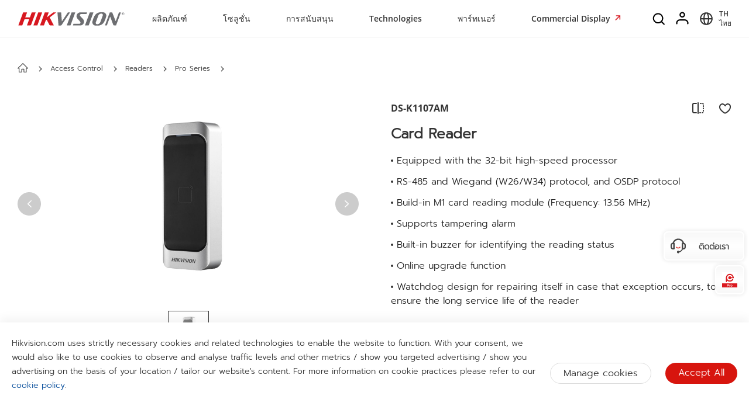

--- FILE ---
content_type: text/html;charset=utf-8
request_url: https://www.hikvision.com/th/products/Access-Control-Products/Readers/Pro-Series/ds-k1107am/
body_size: 69714
content:

  <!DOCTYPE HTML>
  <html lang="th">
      <head>
    <meta charset="UTF-8"/>
    <meta content="IE=edge" http-equiv="X-UA-Compatible"/>
    
    <meta content="product-detail-page" name="template"/>
    <link href="/content/dam/hikvision/en/marketing/icons/hikvision-favicon.ico" rel="shortcut icon" type="image/x-icon"/>
    <meta link="https://cloudsso.hikvision.com/login?service=https://www.hikvision.com/sso/login-redirect/" name="loginInfo"/>
    <link href="https://www.googletagmanager.com" rel="dns-prefetch"/>
<link href="https://www.googletagmanager.com" rel="preconnect"/>
<link href="https://www.google-analytics.com" rel="preconnect"/>
<link href="https://www.google-analytics.com" rel="dns-prefetch"/>
<link href="https://snap.licdn.com" rel="preconnect"/>
<link href="https://snap.licdn.com" class="licdn-preload" rel="dns-prefetch"/>
<link rel="preload" data-type="font" as="font" href="/etc/clientlibs/it/resources/fonts/OpenSans-Regular.ttf" crossorigin/>

    
    
    <link rel="preload" data-type="font th" as="font" href="/etc/clientlibs/it/resources/fonts/Prompt-Light.ttf" crossorigin/>
    
    
      <style>
        @font-face {
          font-family: Prompt-Light;
          src: url('/etc/clientlibs/it/resources/fonts/Prompt-Light.ttf');
          font-display: swap;
        }
      </style>
    
    



  
      
          <link imagesizes="100vw" rel="preload" data-type="image" as="image" href="https://assets.hikvision.com/prd/public/all/image/m000056145/DS-K1107.png.thumb.1280.1280.png"/>
      
   
      
   


    
    <title>DS-K1107AM - Readers - Hikvision ประเทศไทย</title>
    <meta name="description" content="Hikvision Card Reader DS-K1107AM"/>
    <meta name="locale" content="th"/>
    <meta http-equiv="content-language" content="th"/>
    
    <meta name="apple-mobile-web-app-capable" content="yes"/>
    <meta name="viewport" content="width=device-width,initial-scale=1.0,minimum-scale=1.0,maximum-scale=1.0,shrink-to-fit=no"/>
    <link rel="canonical" href="https://www.hikvision.com/th/products/Access-Control-Products/Readers/Pro-Series/ds-k1107am/"/>
    


    <link rel="alternate" hreflang="x-default" href="https://www.hikvision.com/en/products/Access-Control-Products/Readers/Pro-Series/ds-k1107am/"/><link rel="alternate" hreflang="en" href="https://www.hikvision.com/en/products/Access-Control-Products/Readers/Pro-Series/ds-k1107am/"/><link rel="alternate" hreflang="en-au" href="https://www.hikvision.com/au-en/products/Access-Control-Products/Readers/Pro-Series/ds-k1107am/"/><link rel="alternate" hreflang="en-nz" href="https://www.hikvision.com/au-en/products/Access-Control-Products/Readers/Pro-Series/ds-k1107am/"/><link rel="alternate" hreflang="cs-cz" href="https://www.hikvision.com/cz/products/Access-Control-Products/Readers/Pro-Series/ds-k1107am/"/><link rel="alternate" hreflang="hu-hu" href="https://www.hikvision.com/hu/products/Access-Control-Products/Readers/Pro-Series/ds-k1107am/"/><link rel="alternate" hreflang="it-it" href="https://www.hikvision.com/it/products/Access-Control-Products/Readers/Pro-Series/ds-k1107am/"/><link rel="alternate" hreflang="pl-pl" href="https://www.hikvision.com/pl/products/Access-Control-Products/Readers/Pro-Series/ds-k1107am/"/><link rel="alternate" hreflang="ro-ro" href="https://www.hikvision.com/ro/products/Access-Control-Products/Readers/Pro-Series/ds-k1107am/"/><link rel="alternate" hreflang="es-es" href="https://www.hikvision.com/es/products/Access-Control-Products/Readers/Pro-Series/ds-k1107am/"/><link rel="alternate" hreflang="en-ie" href="https://www.hikvision.com/uk/products/Access-Control-Products/Readers/Pro-Series/ds-k1107am/"/><link rel="alternate" hreflang="en-gb" href="https://www.hikvision.com/uk/products/Access-Control-Products/Readers/Pro-Series/ds-k1107am/"/><link rel="alternate" hreflang="fr-fr" href="https://www.hikvision.com/fr/products/Access-Control-Products/Readers/Pro-Series/ds-k1107am/"/><link rel="alternate" hreflang="de-de" href="https://www.hikvision.com/de/products/Access-Control-Products/Readers/Pro-Series/ds-k1107am/"/><link rel="alternate" hreflang="de-at" href="https://www.hikvision.com/de/products/Access-Control-Products/Readers/Pro-Series/ds-k1107am/"/><link rel="alternate" hreflang="de-ch" href="https://www.hikvision.com/de/products/Access-Control-Products/Readers/Pro-Series/ds-k1107am/"/><link rel="alternate" hreflang="es-ar" href="https://www.hikvision.com/es-la/products/Access-Control-Products/Readers/Pro-Series/ds-k1107am/"/><link rel="alternate" hreflang="es-bo" href="https://www.hikvision.com/es-la/products/Access-Control-Products/Readers/Pro-Series/ds-k1107am/"/><link rel="alternate" hreflang="es-cl" href="https://www.hikvision.com/es-la/products/Access-Control-Products/Readers/Pro-Series/ds-k1107am/"/><link rel="alternate" hreflang="es-co" href="https://www.hikvision.com/es-co/products/Access-Control-Products/Readers/Pro-Series/ds-k1107am/"/><link rel="alternate" hreflang="es-cr" href="https://www.hikvision.com/es-la/products/Access-Control-Products/Readers/Pro-Series/ds-k1107am/"/><link rel="alternate" hreflang="es-dm" href="https://www.hikvision.com/es-la/products/Access-Control-Products/Readers/Pro-Series/ds-k1107am/"/><link rel="alternate" hreflang="es-do" href="https://www.hikvision.com/es-la/products/Access-Control-Products/Readers/Pro-Series/ds-k1107am/"/><link rel="alternate" hreflang="es-ec" href="https://www.hikvision.com/es-la/products/Access-Control-Products/Readers/Pro-Series/ds-k1107am/"/><link rel="alternate" hreflang="es-hn" href="https://www.hikvision.com/es-la/products/Access-Control-Products/Readers/Pro-Series/ds-k1107am/"/><link rel="alternate" hreflang="es-pe" href="https://www.hikvision.com/es-la/products/Access-Control-Products/Readers/Pro-Series/ds-k1107am/"/><link rel="alternate" hreflang="es-uy" href="https://www.hikvision.com/es-la/products/Access-Control-Products/Readers/Pro-Series/ds-k1107am/"/><link rel="alternate" hreflang="es-ve" href="https://www.hikvision.com/es-la/products/Access-Control-Products/Readers/Pro-Series/ds-k1107am/"/><link rel="alternate" hreflang="en-ke" href="https://www.hikvision.com/africa/products/Access-Control-Products/Readers/Pro-Series/ds-k1107am/"/><link rel="alternate" hreflang="en-za" href="https://www.hikvision.com/africa/products/Access-Control-Products/Readers/Pro-Series/ds-k1107am/"/><link rel="alternate" hreflang="en-tz" href="https://www.hikvision.com/africa/products/Access-Control-Products/Readers/Pro-Series/ds-k1107am/"/><link rel="alternate" hreflang="en-zw" href="https://www.hikvision.com/africa/products/Access-Control-Products/Readers/Pro-Series/ds-k1107am/"/><link rel="alternate" hreflang="en-ug" href="https://www.hikvision.com/africa/products/Access-Control-Products/Readers/Pro-Series/ds-k1107am/"/><link rel="alternate" hreflang="en-zm" href="https://www.hikvision.com/africa/products/Access-Control-Products/Readers/Pro-Series/ds-k1107am/"/><link rel="alternate" hreflang="en-bw" href="https://www.hikvision.com/africa/products/Access-Control-Products/Readers/Pro-Series/ds-k1107am/"/><link rel="alternate" hreflang="en-na" href="https://www.hikvision.com/africa/products/Access-Control-Products/Readers/Pro-Series/ds-k1107am/"/><link rel="alternate" hreflang="en-ng" href="https://www.hikvision.com/africa/products/Access-Control-Products/Readers/Pro-Series/ds-k1107am/"/><link rel="alternate" hreflang="en-ao" href="https://www.hikvision.com/africa/products/Access-Control-Products/Readers/Pro-Series/ds-k1107am/"/><link rel="alternate" hreflang="en-bj" href="https://www.hikvision.com/africa/products/Access-Control-Products/Readers/Pro-Series/ds-k1107am/"/><link rel="alternate" hreflang="en-bf" href="https://www.hikvision.com/africa/products/Access-Control-Products/Readers/Pro-Series/ds-k1107am/"/><link rel="alternate" hreflang="en-bi" href="https://www.hikvision.com/africa/products/Access-Control-Products/Readers/Pro-Series/ds-k1107am/"/><link rel="alternate" hreflang="en-cv" href="https://www.hikvision.com/africa/products/Access-Control-Products/Readers/Pro-Series/ds-k1107am/"/><link rel="alternate" hreflang="en-cm" href="https://www.hikvision.com/africa/products/Access-Control-Products/Readers/Pro-Series/ds-k1107am/"/><link rel="alternate" hreflang="en-cf" href="https://www.hikvision.com/africa/products/Access-Control-Products/Readers/Pro-Series/ds-k1107am/"/><link rel="alternate" hreflang="en-td" href="https://www.hikvision.com/africa/products/Access-Control-Products/Readers/Pro-Series/ds-k1107am/"/><link rel="alternate" hreflang="en-km" href="https://www.hikvision.com/africa/products/Access-Control-Products/Readers/Pro-Series/ds-k1107am/"/><link rel="alternate" hreflang="en-cd" href="https://www.hikvision.com/africa/products/Access-Control-Products/Readers/Pro-Series/ds-k1107am/"/><link rel="alternate" hreflang="en-ci" href="https://www.hikvision.com/africa/products/Access-Control-Products/Readers/Pro-Series/ds-k1107am/"/><link rel="alternate" hreflang="en-dj" href="https://www.hikvision.com/africa/products/Access-Control-Products/Readers/Pro-Series/ds-k1107am/"/><link rel="alternate" hreflang="en-gq" href="https://www.hikvision.com/africa/products/Access-Control-Products/Readers/Pro-Series/ds-k1107am/"/><link rel="alternate" hreflang="en-er" href="https://www.hikvision.com/africa/products/Access-Control-Products/Readers/Pro-Series/ds-k1107am/"/><link rel="alternate" hreflang="en-sz" href="https://www.hikvision.com/africa/products/Access-Control-Products/Readers/Pro-Series/ds-k1107am/"/><link rel="alternate" hreflang="en-et" href="https://www.hikvision.com/africa/products/Access-Control-Products/Readers/Pro-Series/ds-k1107am/"/><link rel="alternate" hreflang="en-ga" href="https://www.hikvision.com/africa/products/Access-Control-Products/Readers/Pro-Series/ds-k1107am/"/><link rel="alternate" hreflang="en-gm" href="https://www.hikvision.com/africa/products/Access-Control-Products/Readers/Pro-Series/ds-k1107am/"/><link rel="alternate" hreflang="en-gh" href="https://www.hikvision.com/africa/products/Access-Control-Products/Readers/Pro-Series/ds-k1107am/"/><link rel="alternate" hreflang="en-gn" href="https://www.hikvision.com/africa/products/Access-Control-Products/Readers/Pro-Series/ds-k1107am/"/><link rel="alternate" hreflang="en-gw" href="https://www.hikvision.com/africa/products/Access-Control-Products/Readers/Pro-Series/ds-k1107am/"/><link rel="alternate" hreflang="en-ls" href="https://www.hikvision.com/africa/products/Access-Control-Products/Readers/Pro-Series/ds-k1107am/"/><link rel="alternate" hreflang="en-lr" href="https://www.hikvision.com/africa/products/Access-Control-Products/Readers/Pro-Series/ds-k1107am/"/><link rel="alternate" hreflang="en-mg" href="https://www.hikvision.com/africa/products/Access-Control-Products/Readers/Pro-Series/ds-k1107am/"/><link rel="alternate" hreflang="en-mw" href="https://www.hikvision.com/africa/products/Access-Control-Products/Readers/Pro-Series/ds-k1107am/"/><link rel="alternate" hreflang="en-mr" href="https://www.hikvision.com/africa/products/Access-Control-Products/Readers/Pro-Series/ds-k1107am/"/><link rel="alternate" hreflang="en-mu" href="https://www.hikvision.com/africa/products/Access-Control-Products/Readers/Pro-Series/ds-k1107am/"/><link rel="alternate" hreflang="en-mz" href="https://www.hikvision.com/africa/products/Access-Control-Products/Readers/Pro-Series/ds-k1107am/"/><link rel="alternate" hreflang="en-ne" href="https://www.hikvision.com/africa/products/Access-Control-Products/Readers/Pro-Series/ds-k1107am/"/><link rel="alternate" hreflang="en-rw" href="https://www.hikvision.com/africa/products/Access-Control-Products/Readers/Pro-Series/ds-k1107am/"/><link rel="alternate" hreflang="en-st" href="https://www.hikvision.com/africa/products/Access-Control-Products/Readers/Pro-Series/ds-k1107am/"/><link rel="alternate" hreflang="en-sn" href="https://www.hikvision.com/africa/products/Access-Control-Products/Readers/Pro-Series/ds-k1107am/"/><link rel="alternate" hreflang="en-sc" href="https://www.hikvision.com/africa/products/Access-Control-Products/Readers/Pro-Series/ds-k1107am/"/><link rel="alternate" hreflang="en-so" href="https://www.hikvision.com/africa/products/Access-Control-Products/Readers/Pro-Series/ds-k1107am/"/><link rel="alternate" hreflang="en-ss" href="https://www.hikvision.com/africa/products/Access-Control-Products/Readers/Pro-Series/ds-k1107am/"/><link rel="alternate" hreflang="en-tg" href="https://www.hikvision.com/africa/products/Access-Control-Products/Readers/Pro-Series/ds-k1107am/"/><link rel="alternate" hreflang="en-fi" href="https://www.hikvision.com/europe/products/Access-Control-Products/Readers/Pro-Series/ds-k1107am/"/><link rel="alternate" hreflang="en-dk" href="https://www.hikvision.com/europe/products/Access-Control-Products/Readers/Pro-Series/ds-k1107am/"/><link rel="alternate" hreflang="en-no" href="https://www.hikvision.com/europe/products/Access-Control-Products/Readers/Pro-Series/ds-k1107am/"/><link rel="alternate" hreflang="en-sl" href="https://www.hikvision.com/europe/products/Access-Control-Products/Readers/Pro-Series/ds-k1107am/"/><link rel="alternate" hreflang="en-se" href="https://www.hikvision.com/europe/products/Access-Control-Products/Readers/Pro-Series/ds-k1107am/"/><link rel="alternate" hreflang="en-gr" href="https://www.hikvision.com/europe/products/Access-Control-Products/Readers/Pro-Series/ds-k1107am/"/><link rel="alternate" hreflang="en-al" href="https://www.hikvision.com/europe/products/Access-Control-Products/Readers/Pro-Series/ds-k1107am/"/><link rel="alternate" hreflang="en-ad" href="https://www.hikvision.com/europe/products/Access-Control-Products/Readers/Pro-Series/ds-k1107am/"/><link rel="alternate" hreflang="en-by" href="https://www.hikvision.com/europe/products/Access-Control-Products/Readers/Pro-Series/ds-k1107am/"/><link rel="alternate" hreflang="en-ba" href="https://www.hikvision.com/europe/products/Access-Control-Products/Readers/Pro-Series/ds-k1107am/"/><link rel="alternate" hreflang="en-bg" href="https://www.hikvision.com/europe/products/Access-Control-Products/Readers/Pro-Series/ds-k1107am/"/><link rel="alternate" hreflang="en-hr" href="https://www.hikvision.com/europe/products/Access-Control-Products/Readers/Pro-Series/ds-k1107am/"/><link rel="alternate" hreflang="en-ee" href="https://www.hikvision.com/europe/products/Access-Control-Products/Readers/Pro-Series/ds-k1107am/"/><link rel="alternate" hreflang="en-is" href="https://www.hikvision.com/europe/products/Access-Control-Products/Readers/Pro-Series/ds-k1107am/"/><link rel="alternate" hreflang="en-lv" href="https://www.hikvision.com/europe/products/Access-Control-Products/Readers/Pro-Series/ds-k1107am/"/><link rel="alternate" hreflang="en-lt" href="https://www.hikvision.com/europe/products/Access-Control-Products/Readers/Pro-Series/ds-k1107am/"/><link rel="alternate" hreflang="en-mt" href="https://www.hikvision.com/europe/products/Access-Control-Products/Readers/Pro-Series/ds-k1107am/"/><link rel="alternate" hreflang="en-mc" href="https://www.hikvision.com/europe/products/Access-Control-Products/Readers/Pro-Series/ds-k1107am/"/><link rel="alternate" hreflang="en-me" href="https://www.hikvision.com/europe/products/Access-Control-Products/Readers/Pro-Series/ds-k1107am/"/><link rel="alternate" hreflang="en-mk" href="https://www.hikvision.com/europe/products/Access-Control-Products/Readers/Pro-Series/ds-k1107am/"/><link rel="alternate" hreflang="en-rs" href="https://www.hikvision.com/europe/products/Access-Control-Products/Readers/Pro-Series/ds-k1107am/"/><link rel="alternate" hreflang="en-sk" href="https://www.hikvision.com/europe/products/Access-Control-Products/Readers/Pro-Series/ds-k1107am/"/><link rel="alternate" hreflang="en-si" href="https://www.hikvision.com/europe/products/Access-Control-Products/Readers/Pro-Series/ds-k1107am/"/><link rel="alternate" hreflang="en-ua" href="https://www.hikvision.com/europe/products/Access-Control-Products/Readers/Pro-Series/ds-k1107am/"/><link rel="alternate" hreflang="en-md" href="https://www.hikvision.com/europe/products/Access-Control-Products/Readers/Pro-Series/ds-k1107am/"/><link rel="alternate" hreflang="en-be" href="https://www.hikvision.com/nl/products/Access-Control-Products/Readers/Pro-Series/ds-k1107am/"/><link rel="alternate" hreflang="en-nl" href="https://www.hikvision.com/nl/products/Access-Control-Products/Readers/Pro-Series/ds-k1107am/"/><link rel="alternate" hreflang="en-lu" href="https://www.hikvision.com/nl/products/Access-Control-Products/Readers/Pro-Series/ds-k1107am/"/><link rel="alternate" hreflang="de-li" href="https://www.hikvision.com/de/products/Access-Control-Products/Readers/Pro-Series/ds-k1107am/"/><link rel="alternate" hreflang="he-il" href="https://www.hikvision.com/il/products/Access-Control-Products/Readers/Pro-Series/ds-k1107am/"/><link rel="alternate" hreflang="en-hk" href="https://www.hikvision.com/hk/products/Access-Control-Products/Readers/Pro-Series/ds-k1107am/"/><link rel="alternate" hreflang="id-id" href="https://www.hikvision.com/id/products/Access-Control-Products/Readers/Pro-Series/ds-k1107am/"/><link rel="alternate" hreflang="ko-kr" href="https://www.hikvision.com/korean/products/Access-Control-Products/Readers/Pro-Series/ds-k1107am/"/><link rel="alternate" hreflang="en-ph" href="https://www.hikvision.com/ph/products/Access-Control-Products/Readers/Pro-Series/ds-k1107am/"/><link rel="alternate" hreflang="th-th" href="https://www.hikvision.com/th/products/Access-Control-Products/Readers/Pro-Series/ds-k1107am/"/><link rel="alternate" hreflang="en-sg" href="https://www.hikvision.com/sg/products/Access-Control-Products/Readers/Pro-Series/ds-k1107am/"/><link rel="alternate" hreflang="vi-vn" href="https://www.hikvision.com/vn/products/Access-Control-Products/Readers/Pro-Series/ds-k1107am/"/><link rel="alternate" hreflang="en-my" href="https://www.hikvision.com/my/products/Access-Control-Products/Readers/Pro-Series/ds-k1107am/"/><link rel="alternate" hreflang="en-af" href="https://www.hikvision.com/sa/products/Access-Control-Products/Readers/Pro-Series/ds-k1107am/"/><link rel="alternate" hreflang="en-ps" href="https://www.hikvision.com/mena-en/products/Access-Control-Products/Readers/Pro-Series/ds-k1107am/"/><link rel="alternate" hreflang="en-sd" href="https://www.hikvision.com/mena-en/products/Access-Control-Products/Readers/Pro-Series/ds-k1107am/"/><link rel="alternate" hreflang="en-sy" href="https://www.hikvision.com/mena-en/products/Access-Control-Products/Readers/Pro-Series/ds-k1107am/"/><link rel="alternate" hreflang="en-ae" href="https://www.hikvision.com/mena-en/products/Access-Control-Products/Readers/Pro-Series/ds-k1107am/"/><link rel="alternate" hreflang="ar-sa" href="https://www.hikvision.com/ar/products/Access-Control-Products/Readers/Pro-Series/ds-k1107am/"/><link rel="alternate" hreflang="ar-dz" href="https://www.hikvision.com/ar/products/Access-Control-Products/Readers/Pro-Series/ds-k1107am/"/><link rel="alternate" hreflang="ar-bh" href="https://www.hikvision.com/ar/products/Access-Control-Products/Readers/Pro-Series/ds-k1107am/"/><link rel="alternate" hreflang="ar-eg" href="https://www.hikvision.com/ar/products/Access-Control-Products/Readers/Pro-Series/ds-k1107am/"/><link rel="alternate" hreflang="ar-iq" href="https://www.hikvision.com/ar/products/Access-Control-Products/Readers/Pro-Series/ds-k1107am/"/><link rel="alternate" hreflang="ar-jo" href="https://www.hikvision.com/ar/products/Access-Control-Products/Readers/Pro-Series/ds-k1107am/"/><link rel="alternate" hreflang="ar-kw" href="https://www.hikvision.com/ar/products/Access-Control-Products/Readers/Pro-Series/ds-k1107am/"/><link rel="alternate" hreflang="ar-lb" href="https://www.hikvision.com/ar/products/Access-Control-Products/Readers/Pro-Series/ds-k1107am/"/><link rel="alternate" hreflang="ar-om" href="https://www.hikvision.com/ar/products/Access-Control-Products/Readers/Pro-Series/ds-k1107am/"/><link rel="alternate" hreflang="ar-qa" href="https://www.hikvision.com/ar/products/Access-Control-Products/Readers/Pro-Series/ds-k1107am/"/><link rel="alternate" hreflang="ar-tn" href="https://www.hikvision.com/ar/products/Access-Control-Products/Readers/Pro-Series/ds-k1107am/"/><link rel="alternate" hreflang="ar-ae" href="https://www.hikvision.com/ar/products/Access-Control-Products/Readers/Pro-Series/ds-k1107am/"/><link rel="alternate" hreflang="ar-ye" href="https://www.hikvision.com/ar/products/Access-Control-Products/Readers/Pro-Series/ds-k1107am/"/><link rel="alternate" hreflang="ar-ma" href="https://www.hikvision.com/ar/products/Access-Control-Products/Readers/Pro-Series/ds-k1107am/"/><link rel="alternate" hreflang="ar-ly" href="https://www.hikvision.com/ar/products/Access-Control-Products/Readers/Pro-Series/ds-k1107am/"/><link rel="alternate" hreflang="pt-pt" href="https://www.hikvision.com/pt/products/Access-Control-Products/Readers/Pro-Series/ds-k1107am/"/><link rel="alternate" hreflang="es-bz" href="https://www.hikvision.com/es-la/products/Access-Control-Products/Readers/Pro-Series/ds-k1107am/"/><link rel="alternate" hreflang="es-cu" href="https://www.hikvision.com/es-la/products/Access-Control-Products/Readers/Pro-Series/ds-k1107am/"/><link rel="alternate" hreflang="es-sv" href="https://www.hikvision.com/es-la/products/Access-Control-Products/Readers/Pro-Series/ds-k1107am/"/><link rel="alternate" hreflang="es-gp" href="https://www.hikvision.com/es-la/products/Access-Control-Products/Readers/Pro-Series/ds-k1107am/"/><link rel="alternate" hreflang="es-gt" href="https://www.hikvision.com/es-la/products/Access-Control-Products/Readers/Pro-Series/ds-k1107am/"/><link rel="alternate" hreflang="es-gy" href="https://www.hikvision.com/es-la/products/Access-Control-Products/Readers/Pro-Series/ds-k1107am/"/><link rel="alternate" hreflang="es-ht" href="https://www.hikvision.com/es-la/products/Access-Control-Products/Readers/Pro-Series/ds-k1107am/"/><link rel="alternate" hreflang="es-mq" href="https://www.hikvision.com/es-la/products/Access-Control-Products/Readers/Pro-Series/ds-k1107am/"/><link rel="alternate" hreflang="es-ni" href="https://www.hikvision.com/es-la/products/Access-Control-Products/Readers/Pro-Series/ds-k1107am/"/><link rel="alternate" hreflang="es-pa" href="https://www.hikvision.com/es-la/products/Access-Control-Products/Readers/Pro-Series/ds-k1107am/"/><link rel="alternate" hreflang="es-py" href="https://www.hikvision.com/es-la/products/Access-Control-Products/Readers/Pro-Series/ds-k1107am/"/><link rel="alternate" hreflang="es-pr" href="https://www.hikvision.com/es-la/products/Access-Control-Products/Readers/Pro-Series/ds-k1107am/"/><link rel="alternate" hreflang="en-ca" href="https://www.hikvision.com/ca-en/products/Access-Control-Products/Readers/Pro-Series/ds-k1107am/"/><link rel="alternate" hreflang="fr-ca" href="https://www.hikvision.com/ca-fr/products/Access-Control-Products/Readers/Pro-Series/ds-k1107am/"/><link rel="alternate" hreflang="ru-az" href="https://www.hikvision.com/cis/products/Access-Control-Products/Readers/Pro-Series/ds-k1107am/"/><link rel="alternate" hreflang="ru-ge" href="https://www.hikvision.com/cis/products/Access-Control-Products/Readers/Pro-Series/ds-k1107am/"/><link rel="alternate" hreflang="ru-by" href="https://www.hikvision.com/cis/products/Access-Control-Products/Readers/Pro-Series/ds-k1107am/"/><link rel="alternate" hreflang="ru-md" href="https://www.hikvision.com/cis/products/Access-Control-Products/Readers/Pro-Series/ds-k1107am/"/><link rel="alternate" hreflang="ru-ma" href="https://www.hikvision.com/cis/products/Access-Control-Products/Readers/Pro-Series/ds-k1107am/"/><link rel="alternate" hreflang="ru-tjk" href="https://www.hikvision.com/cis/products/Access-Control-Products/Readers/Pro-Series/ds-k1107am/"/><link rel="alternate" hreflang="ru-kg" href="https://www.hikvision.com/cis/products/Access-Control-Products/Readers/Pro-Series/ds-k1107am/"/><link rel="alternate" hreflang="ru-tm" href="https://www.hikvision.com/cis/products/Access-Control-Products/Readers/Pro-Series/ds-k1107am/"/><link rel="alternate" hreflang="ru-kz" href="https://www.hikvision.com/cis/products/Access-Control-Products/Readers/Pro-Series/ds-k1107am/"/><link rel="alternate" hreflang="ru-uz" href="https://www.hikvision.com/cis/products/Access-Control-Products/Readers/Pro-Series/ds-k1107am/"/><link rel="alternate" hreflang="en-pk" href="https://www.hikvision.com/sa/products/Access-Control-Products/Readers/Pro-Series/ds-k1107am/"/><link rel="alternate" hreflang="en-bd" href="https://www.hikvision.com/sa/products/Access-Control-Products/Readers/Pro-Series/ds-k1107am/"/><link rel="alternate" hreflang="en-np" href="https://www.hikvision.com/sa/products/Access-Control-Products/Readers/Pro-Series/ds-k1107am/"/><link rel="alternate" hreflang="en-lk" href="https://www.hikvision.com/sa/products/Access-Control-Products/Readers/Pro-Series/ds-k1107am/"/><link rel="alternate" hreflang="en-bt" href="https://www.hikvision.com/sa/products/Access-Control-Products/Readers/Pro-Series/ds-k1107am/"/><link rel="alternate" hreflang="en-mv" href="https://www.hikvision.com/sa/products/Access-Control-Products/Readers/Pro-Series/ds-k1107am/"/>


    
        
        
        <link href="https://ctrvgfl.pa-cd.com" rel="preconnect"/>
        <link href="https://ctrvgfl.pa-cd.com" class="licdn-preload" rel="dns-prefetch"/>
        <script id="page-properties">
            window.digitalData = {};
            window.digitalData.page = {"atPiano":true,"atCollectDomain":"https://ctrvgfl.pa-cd.com","identifiedVisitorInfo":{},"pageInfo":{"disabledDefault":false,"name":"products::access-control-products::readers::pro-series|ds-k1107am","language":"th","aemName":"ds-k1107am"},"atCode":"611115","customVarsInfo":{"site":{"page_name":"ds-k1107am"},"page":{"page_url":"http://www.hikvision.com/content/hikvision/th/products/Access-Control-Products/Readers/Pro-Series/ds-k1107am.html","page_type":"product_detail_page_template"}}};
        </script>
        <script id="piano-configuration">
            var cookieEnable=false;var category="Analytics-Cookies";var key="cookie-disclaimer";if(window.digitalData&&window.digitalData.page&&window.digitalData.page.pageInfo){cookieEnable=!window.digitalData.page.pageInfo.disabledDefault}if(cookieEnable){try{var reg=new RegExp("(^| )"+key+"=([^;]*)(;|$)");var result=document.cookie.match(reg);if(result)cookieEnable=0===decodeURIComponent(result[2])}catch(e){console.warn('Cookie parsing error:',e)}}if(!cookieEnable){var categories;var entry=JSON.parse(localStorage.getItem(key)||"0");if(entry&&entry.value&&entry.value.categoriesConfiguration){categories=entry.value.categoriesConfiguration.categories}if((!categories||categories.length===0)){cookieEnable=!window.digitalData.page.pageInfo.disabledDefault}else{var index=categories.findIndex(function(item){return item.cookieId===category});if(index>=0){var findCategory=categories[index];cookieEnable=findCategory.necessary.toString().toLowerCase()==="true"||findCategory.alwaysOn.toString().toLowerCase()==="true"}}}window._pac=window._pac||{};_pac.site=window.digitalData.page.atCode;_pac.collectDomain=window.digitalData.page.atCollectDomain;_pac.cookieDomain=window.location.host;_pac.enableExtendedOptout=true;window.pdl=window.pdl||{};window.pdl.requireConsent="v2";window.pdl.consent={defaultPreset:{PA:cookieEnable?"opt-in":"opt-out"}}
        </script>
        <script rel="preload" crossorigin="anonymous" type="text/javascript" src="//tag.aticdn.net/piano-analytics.js"></script>
    


<style>
  /*注释*/
.wrap1310 {
width: 1370px;
margin: 0 auto;
padding: 0 30px;
box-sizing: border-box;
}
.mobile-block{
display: none;
}
#header p, #header a, #header img, #header ul, #header li, #header dl, #header dt, #header dd{
margin:0px;
padding:0px;
}
#header ul {
list-style: none;
}
#header ul  li{
list-style: none;
}
#header {
width: 100%;
border-bottom: 1px solid #EAEAEA;
background-color: #fff;
height:64px;
}
#header .header-all {
height: 100%;
}
#header .header-wrap {
height: 100%;
text-align: center;
}
#header .header-wrap .header-logo {
display: flex;
width: 184px;
height: 100%;
align-items: center;
float: left;
position: relative;
top: 21px;
}
#header.global-header .header-logo{
 top:0px;
}
#header .header-wrap .header-logo svg {
width: 100%;
width:184px;
height:23px;
/* height: 100%; */
}
#header .header-wrap .header-navbar {
height: 100%;
list-style: none;
display: inline-block;
cursor: default;
}
#header .header-wrap .header-navbar .navbar-nav-list{
/* padding: 0 100px; */
}
#header .header-wrap .navbar-nav-list.right{
padding-left: 20px;
box-sizing: border-box;
}
#header .header-wrap .header-navbar li.nav-left-item {
float: left;
list-style: none;
font-size: 16px;
color: #333333;
height: 100%;
height: 64px;
line-height: 64px;
/* cursor: pointer; */
}
#header .header-wrap .header-navbar li.nav-left-item>span{
  cursor: pointer;
}
#header .header-wrap .header-navbar li.nav-left-item .nav-box {
position: absolute;
width: 100%;
height:100vh;
left: 0px;
top:64px;
z-index: -1;
opacity: 0;
visibility: hidden;
display: none;
}
#header .header-wrap .header-navbar:hover li.nav-left-item:not(.lang) .nav-box{
display: block !important;
}
#header .header-wrap li.nav-left-item.lang span{
display: inline-block;
/* line-height: 78px;
height: 78px; */
}
#header .header-wrap .header-navbar li.nav-left-item.active .nav-box{
  background-color: rgba(0, 0, 0, 0.3);
  visibility: visible;
  opacity: 1;
  z-index: 10001;
}
#header .header-wrap .header-navbar li.nav-left-item .nav-box .mask {
  text-align: left;
  box-sizing: border-box;
  padding: 38px 0px 0px;
  height: auto;
  overflow: hidden;
  background-color: #fff;
  z-index:99999;
}
/* #header .header-wrap .header-navbar li.nav-left-item .nav-box .mask:not(.product-mask){
  min-height: 420px;
}
#header .header-wrap .header-navbar li.nav-left-item .nav-box .mask:not(.product-mask) .wrap1310.clearfix{
  min-height: 400px;
} */
#header .header-wrap .header-navbar li.nav-left-item .nav-box .mask.product-mask{
 max-height: 892px;
}
#header .header-wrap .header-navbar li.nav-left-item .nav-box .mask.support-mask{
/* height:700px; */
}

#header .header-wrap .header-navbar li.nav-left-item .nav-box .mask.support-mask .support-line-box{
/* height:700px; */
min-height: 400px;
}
#header .header-wrap .header-navbar li.nav-left-item .nav-box .mask.about-mask{
/* height:400px; */
/* min-height: 350px; */
}
#header .header-wrap .header-navbar li.nav-left-item .nav-box .mask.solution-mask{
  transition: height 0.3s ease;
  /* padding-bottom: 85px; */
/* min-height:760px; */
/* max-height: 800px; */
}
#header .header-wrap .header-navbar li.nav-left-item .nav-box .mask .product-line-box{
/* border-bottom: 1px solid #EAEAEA; */
position: relative;
/* overflow: hidden; */
}
#header .header-wrap .header-navbar li.nav-left-item .nav-box .mask.product-mask .product-line-box{
  padding-bottom:20px;
}
#header .header-wrap .header-navbar li.nav-left-item .nav-box .mask .product-ul-box ul{
  border-top: 1px solid #EAEAEA;
  padding:15px 15px 15px 0px;
  height: 80px;
  box-sizing: border-box;
  overflow: hidden;
}
#header .header-wrap .header-navbar li.nav-left-item .nav-box .mask .product-ul-box ul li{
  float:left;
  margin-right:80px;
}
#header .header-wrap .header-navbar li.nav-left-item .nav-box .mask .product-ul-box ul li:nth-of-type(n+5){
  display: none;
}
#header .header-wrap .header-navbar li.nav-left-item .nav-box .mask .product-ul-box ul li>div{
  height: 46px;
  overflow: hidden;
  line-height: 46px;
}
#header .header-wrap .header-navbar li.nav-left-item .nav-box .mask .product-ul-box ul li a{
  font-size: 14px;
  color: #000;
  letter-spacing: 0;
}
#header .header-wrap .header-navbar li.nav-left-item .nav-box .mask .more:not(dd){
  display: none;
  cursor: pointer;
}
#header .header-wrap .header-navbar li.nav-left-item .nav-box .mask.solution-mask .more.solution-more{
bottom:-65px;
}
#header .header-wrap .header-navbar li.nav-left-item .nav-box .mask .wrap1310 {
position: relative;
}
/* #header .header-wrap .header-navbar li.nav-left-item .nav-box .mask .wrap1310:nth-of-type(1) {
  min-height: 380px;
}
#header .header-wrap .header-navbar li.nav-left-item .nav-box .mask.open-mask .wrap1310:nth-of-type(1) {
  min-height: 400px;
} */
#header .header-wrap .header-navbar li.nav-left-item .nav-box .mask .wrap1310 .clear-mask{
cursor: pointer;
position: absolute;
right:30px;
top:0px;
font-size: 24px;
transform: scaleX(1.25);
z-index: 10000;
}
#header .header-wrap .header-navbar li.nav-left-item .nav-box .mask .box-ul {
width: 100%;
position: relative;
z-index: 9999;
}
#header .header-wrap .header-navbar li.nav-left-item .nav-box .mask .box-ul li a{
color: #333;
overflow: hidden;
text-overflow: ellipsis;
display: inline-block;
cursor: pointer;
width: 100%;
font-size: 14px;
}
#header .header-wrap .header-navbar li.nav-left-item .nav-box .mask .box-ul li {
color: #000000;
letter-spacing: 0;
width: 100%;
margin-left: -1.2%;
}
#header .header-wrap .header-navbar li.nav-left-item .nav-box .mask:not(.solution-mask) .box-ul>li:nth-of-type(n+13){
  display: none;
}
#header .header-wrap .header-navbar li.nav-left-item .nav-box .mask.solution-mask .box-ul>li:nth-of-type(n+17){
display: none;
}
#header .header-wrap .header-navbar li.nav-left-item .nav-box .mask .box-ul li .img-div{
float:left;
}
#header .header-wrap .header-navbar li.nav-left-item .nav-box .mask .box-ul li.title {
  font-weight: bold;
  font-size: 26px;
  margin-left: 0;
  line-height: 60px;
  height: 60px;
  margin-top: -40px;
  position: relative;
}
#header .header-wrap .header-navbar li.nav-left-item .nav-box .mask .box-ul li.title a{
  position: relative;
  font-size: 26px;
}
#header .header-wrap .header-navbar li.nav-left-item .nav-box .mask .box-ul li.title a::after{
  position: absolute;
  content: "";
  width: 100px;
  height: 1px;
  background-color: black;
  left: 0px;
  bottom: 10px;
}
#header .header-wrap .header-navbar li.nav-left-item .nav-box .mask .box-ul li.title a{
  width: auto;
}
#header .header-wrap .header-navbar li.nav-left-item .nav-box .mask .box-ul li > p {
  height: 40px;
  width: 24%;
  float: left;
  font-size: 16px;
  line-height: 40px;
  padding-left: 15px;
  box-sizing: border-box;
  margin-right: 1%;
  overflow: hidden;
}
#header .header-wrap .header-navbar li.nav-left-item .nav-box .mask .box-ul li.active > p {
  background-color: rgba(239,239,239,0.8);
  font-weight: bold;
  position: relative;
}
#header .header-wrap .header-navbar li.nav-left-item .nav-box .mask .box-ul li.active > p::after {
  content: '';
  position: absolute;
  top: -2px;
  right: 20px;
  background: center / contain no-repeat url('/etc/clientlibs/it/resources/icons/Right Arrow.png');
  width: 6px;
  height: 46px;
}
#header .header-wrap .header-navbar li.nav-left-item .nav-box .mask .box-ul li .second-dl{
  position: absolute;
  width: 71%;
  left: 28.8%;
  top: 60px;
  z-index:9999;
  display: none;
}
#header:not(.global-header) .header-wrap .header-navbar li.nav-left-item .nav-box .mask .box-ul li .second-dl{
  left: 22.8%;
  box-sizing: border-box;
  padding-left: 6%;
}
#header .header-wrap .header-navbar li.nav-left-item .nav-box .mask .box-ul li.active .second-dl{
display: block;
}
#header .header-wrap .header-navbar li.nav-left-item .nav-box .mask .box-ul li .second-dl dl{
transition: opacity 0.6s linear;
opacity: 0;
}
#header .header-wrap .header-navbar li.nav-left-item .nav-box .mask .box-ul li.active .second-dl dl{
opacity: 1;
}
#header .header-wrap .header-navbar li.nav-left-item .nav-box .mask .box-ul li .second-dl > dl {
float: left;
width: 50%;
box-sizing: border-box;
}
#header .header-wrap .header-navbar li.nav-left-item .nav-box .mask .box-ul li .second-dl > dl.short {
width: 100%;
}
#header .header-wrap .header-navbar li.nav-left-item .nav-box .mask .box-ul li .second-dl > dl.length {
width: 55%;
}
#header .header-wrap .header-navbar li.nav-left-item .nav-box .mask .box-ul li .second-dl > dl dd {
height: 40px;
line-height: 40px;
text-indent: 20px;
width: 100%;
overflow: hidden;
}
#header .header-wrap .header-navbar li.nav-left-item .nav-box .mask:not(.supportM-mask) .box-ul li .second-dl > dl dd.solve-dd:nth-of-type(n + 6){
display: none;
}

#header .header-wrap .header-navbar li.nav-left-item .nav-box .mask .box-ul li .second-dl > dl dd.solve-dd li {
width: 100%;
padding:20px 20px 20px 0px;
box-sizing: border-box;
margin-left: 0px;
height:102px;
max-height:102px;
overflow: hidden;
cursor: pointer;
}
#header .header-wrap .header-navbar li.nav-left-item .nav-box .mask .box-ul li .second-dl > dl dd.solve-dd li div.img-div {
width: 20% !important;
}
#header .header-wrap .header-navbar li.nav-left-item .nav-box .mask .box-ul li .second-dl > dl dd.nav-dd.solve-dd {
height: auto;
}
#header .header-wrap .header-navbar li.nav-left-item .nav-box .mask .box-ul li .second-dl > dl dd.nav-dd li.boxli.active{
background-color: rgba(239, 239, 239, 0.6);
}
#header .header-wrap .header-navbar li.nav-left-item .nav-box .mask .box-ul li.product-dd-li .product-nav-detail-box li{
height:100px;
}
#header .header-wrap .header-navbar li.nav-left-item .nav-box .mask .box-ul li .second-dl > dl dd.nav-dd li a.fis-a{
display: block;
width: 39%;
padding-left: 20px;
box-sizing: border-box;
}
#header .header-wrap .header-navbar li.nav-left-item .nav-box .mask .box-ul li .second-dl > dl dd.nav-dd li.active a.fis-a{
background-color: rgba(239, 239, 239, 0.6);
}
#header .header-wrap .header-navbar li.nav-left-item .nav-box .mask .box-ul li .second-dl > dl dd.nav-dd li.product-dd-li .nav-detail-box{
display: none;
}
#header .header-wrap .header-navbar li.nav-left-item .nav-box .mask .box-ul li .second-dl > dl dd.nav-dd li.product-dd-li.active .nav-detail-box{
display: block;
}
#header .header-wrap .header-navbar li.nav-left-item .nav-box .mask .box-ul li .second-dl > dl dd.nav-dd>li div.img-div {
min-width:106px;
}
#header .header-wrap .header-navbar li.nav-left-item .nav-box .mask .box-ul li .second-dl > dl dd.nav-dd li div.img-div {
float: left;
max-width: 106px;
max-height:59.625px;
width: 106px;
height:59.625px;
background-size: cover;
background-repeat: no-repeat;
position: relative;
left:-20px;
top:-5px;
}
#header .header-wrap .header-navbar li.nav-left-item .nav-box .mask .box-ul li .second-dl > dl dd.nav-dd li div.img-div img {
width: 100%;
height:100%;
}
#header .header-wrap .header-navbar li.nav-left-item .nav-box .mask .box-ul li .second-dl > dl dd.nav-dd li div.content-div {
margin-left: 0%;
overflow: hidden;
text-indent: 0px;
padding-left:15px;
}
#header .header-wrap .header-navbar li.nav-left-item .nav-box .mask .box-ul li .second-dl > dl dd.nav-dd li div.content-div p:not(.title) {
word-break: break-word;
line-height:22px;
max-height:52px;
/* height: 48px; */
font-size: 13px;
position: relative;
top:0px;
width: 90%;
overflow: hidden;
display: -webkit-box;
-webkit-box-orient: vertical;
-webkit-line-clamp: 2;
overflow: hidden;
}
/* #header .header-wrap .header-navbar li.nav-left-item .nav-box .mask .box-ul li .second-dl > dl dd.nav-dd li div.content-div p.text2::after{
  content: "...";
  position: absolute;
  bottom: -5px;
  right: -5px;
  padding-left: 40px;
} */
#header .header-wrap .header-navbar li.nav-left-item .nav-box .mask .box-ul li .second-dl > dl dd.nav-dd li div.content-div p.title {
  font-size: 14px;
  overflow:hidden;
  text-overflow:ellipsis;
  white-space: nowrap;
  position: relative;
  line-height:26px;
  top:-5px;
  padding-right: 10px;
  font-weight: bold;
}
#header .header-wrap .header-navbar li.nav-left-item .nav-box .mask .box-ul li .second-dl > dl dd.nav-dd li div.content-div p.title  svg{
  font-size:32px;
  position: relative;
  top:6px;
}
#header .header-wrap .header-navbar li.nav-left-item .nav-box .mask .box-ul li .second-dl > dl dd.nav-dd li div.content-div p.title  svg.svg-icon{
  font-size: 28px;
  top:-5px;
  width:28px;
  height: 9px;
}
#header .header-wrap .header-navbar li.nav-left-item .nav-box .mask .box-ul li .second-dl > dl dd.nav-dd li div.content-div p.title  svg.svg-icon.hot{
  height: 10px;
  top:-4px;
}
#header .header-wrap .header-navbar li.nav-left-item .nav-box .mask .box-ul li .second-dl > dl dd.nav-dd li div.content-div p.title em{
  font-size:14px;
}
#header .header-wrap .header-navbar li.nav-left-item .nav-box .mask .box-ul li .second-dl > dl dd.nav-dd li div.content-div p.title svg.new{
  color:#D7150E;
  width: 30px;
  font-size: 30px;
}
#header .header-wrap .header-navbar li.nav-left-item .nav-box .mask .box-ul li .second-dl > dl dd.nav-dd li div.content-div p.title svg.hot{
  color:#FF9000
}
#header .header-wrap .header-navbar li.nav-left-item .nav-box .mask .box-ul li .second-dl .nav-detail-box {
  position: absolute;
  padding-left: 50px;
  box-sizing: border-box;
  top: 0px;
  right: 0;
  max-height: 432px;
  width: 55%;
  padding-bottom: 20px;
  background-color: #fff;
  cursor: default;
}
#header .header-wrap .header-navbar li.nav-left-item .nav-box .mask .box-ul li .second-dl .product-dd-li .nav-detail-box.length{
right: 0%;
width: 57%;
}
#header .header-wrap .header-navbar li.nav-left-item .nav-box .mask .box-ul li .second-dl .nav-detail-box img {
width: 100%;
height: 100%;
}
#header .header-wrap .header-navbar li.nav-left-item .nav-box .mask .box-ul li .second-dl .nav-detail-box.length {
  width: 55%;
  overflow-x: hidden;
  overflow-y: auto;
}
#header .header-wrap .header-navbar li.nav-left-item .nav-box .mask .box-ul li .second-dl .nav-detail-box.short {
width: 36%;
}
#header .header-wrap .header-navbar li.nav-left-item .nav-box .mask .box-ul li .second-dl .nav-detail-box ul li div.img-div {
float: left;
}
#header .header-wrap .header-navbar li.nav-left-item .nav-box .mask .box-ul li .second-dl .nav-detail-box ul li div.img-div img {
width: 100%;
position: relative;
top:10px;
left:-20px;
}
#header .header-wrap .header-navbar li.nav-left-item .nav-box .mask .box-ul li .second-dl .nav-detail-box ul li div.content-div {
float: left;
margin-left: 6%;
overflow: hidden;
max-width: 74%;
text-indent: 0px;
}
#header .header-wrap .header-navbar li.nav-left-item .nav-box .mask .box-ul li .second-dl .nav-detail-box ul li div.content-div p:not(.title) {
text-indent: 0px;
font-size: 13px;
line-height: 32px;
overflow: hidden;
/** 隐藏超出的内容 **/
word-break: break-all;
text-overflow: ellipsis;
/** 多行 **/
display: -webkit-box;
/** 对象作为伸缩盒子模型显示 **/
-webkit-box-orient: vertical;
/** 设置或检索伸缩盒对象的子元素的排列方式 **/
-webkit-line-clamp: 2;
}
#header .header-wrap .header-navbar li.nav-left-item .nav-box .mask .box-ul li .second-dl .nav-detail-box ul li div.content-div p.title {
font-size: 16px;
}
#header .header-wrap .header-navbar li.nav-left-item .box-ul li.active .second-dl{
display: block !important;
}
#header .header-wrap .header-navbar li.nav-left-item{
padding: 0px 20px;
box-sizing: border-box;
}
#header .header-wrap .header-navbar li.nav-left-item:nth-of-type(1){
padding-left: 100px;
}
#header .header-wrap .header-navbar li.nav-left-item span{
display: inline-block;
line-height: 64px;
height:64px;
}
#header .header-wrap .header-navbar li.nav-left-item:hover span{
border-bottom: 3px solid #D71820;
}
#header .header-wrap .header-rightBar {
float: right;
}
#header .header-wrap .header-rightBar ul li {
float: left;
line-height: 64px;
}
#header .header-wrap .header-rightBar ul li:not(:nth-of-type(1)) {
box-sizing: border-box;
}
#header .header-wrap .header-rightBar ul li.nav-left-item:nth-of-type(2){
padding-left:20px;
padding-right: 20px;
}
#header .header-wrap .header-rightBar ul li.nav-left-item:nth-of-type(4){
  padding-left: 20px;
}
#header .header-wrap .header-rightBar ul li a:not(.highlight-button) {
cursor: pointer;
transition: all 2s;
color:#333;
}
#header .header-wrap .header-rightBar ul li a:hover{
  text-decoration: none;
}
#header .header-wrap .header-rightBar ul li a.search {
cursor: pointer;
}
.navigation {
display: none;
}
.mobile-search-icon {
display: none;
}
.mobile-bottom-nav {
display: none;
}
.mobile-nav {
display: none;
}
</style>
<style class="global-new-header-css">
    /* 20240311重新整理新加 start */
     #header.global-header {
     height: 64px;
     }
     #header.global-header .mobile-new-search {
         display: none;
     } 
     #header.global-header .header-wrap .header-navbar li.nav-left-item {
     height: 64px;
     line-height: 64px;
     }
 
     #header.global-header .header-wrap .header-navbar li.nav-left-item .nav-box {
         cursor: default;
         top: 64px;
     }
     #header.global-header .header-wrap .header-navbar li.nav-left-item a.fis-title{
         display: inline-block;
         line-height: 64px;
         height: 64px; 
         color:#333;
         cursor: pointer;
     }
     #header.global-header .header-wrap .header-navbar li.nav-left-item a.fis-title.not-click{
         cursor: default;
         pointer-events: none !important;
 
     }
     #header.global-header .header-wrap .header-navbar li.nav-left-item span {
         line-height: 64px;
         height: 64px;
     }
 
     #header.global-header .header-wrap .header-rightBar ul li {
         line-height: 64px;
     }
     #header.global-header .header-wrap .commercial-item{
         padding-right: 40px;
         position: relative;
         line-height: 64px;
     }
     #header.global-header .header-wrap .commercial-item.rtl{
         display: none;
     }
     #header.global-header .header-wrap .commercial-item::after{
         position: absolute;
         content: "";
         background-color: #eaeaea;
         height: 26px;
         width: 1px;
         right:15px;
         top: 19px;
     }
     #header.global-header .header-wrap .commercial-item a.highlight-button{
         font-family: 'OpenSansSemiBold';
         font-size: 16px;
         color:#333;
     }
     #header.global-header .header-wrap .commercial-item a.highlight-button:hover{
         color: #D71820;
         text-decoration: none;
     }
     #header.global-header .header-wrap .commercial-item .commercial-arrow{
         transform: translateY(0px);
         animation: commercial-active 1s linear infinite;
         color: #D71820;
     }
     #header.global-header .header-wrap .commercial-item .commercial-arrow.hilook{
         color: #00A7E2;
     }
     @keyframes commercial-active {
         0% {
           transform: translate(0px, 0px);
         }
         50% {
             transform: translate(3px, -3px);
         }
         100% {
             transform: translate(0px, 0px);
         }
    }
     #header.global-header .login-tip {
         white-space: nowrap;
         position: absolute;
         top: 52px;
         left: 0px;
         opacity: 0.8;
         background: #000000;
         line-height: 100%;
         border-radius: 5px;
         display: none;
         z-index: 99999;
         cursor: default;
     }
     .text-primary-color-2 {
       color: #505050;
     }
     #header.global-header .header-wrap .search-div {
     float: none;
     width: 60%;
     text-align: left;
     margin: 0 auto;
    }
    #header.global-header+.mobile-block {
     height: 48px;
     }
 
     #header.global-header .header-wrap .header-nav .mobile-nav ul {
         padding: 0;
     }
     #header.global-header .header-wrap .header-nav .mobile-nav ul li {
     border-bottom: 1px solid #EAEAEA;
     }
     #header.global-header .header-wrap .header-navbar li.nav-left-item .nav-box .mask .box-ul li.active > p::after {
       top:0px;
     }
     #header.global-header .header-mobile-icon {
         display: none;
     }
     @media (max-width: 1370px) {
     #header.global-header .header-wrap .header-navbar li.nav-left-item a.fis-title{
         font-size: 16px;
     }
     #header.global-header .header-wrap .header-navbar li.nav-left-item span{
         font-size: 16px;
     }
     #header.global-header .header-wrap .header-navbar li.nav-left-item{
         padding: 0px 20px;
     }
    } 
    @media(max-width:1080px){
     #header.global-header .header-wrap .header-navbar li.nav-left-item:nth-of-type(1){
         padding-left: 20px;
     }
    }
    @media only screen and (max-width: 991px) {
     #header.global-header .header-wrap .header-nav {
         float: none;
         margin-top: 0;
         height: 100%;
     }
     #header.global-header.new-header-mobile {
         height: 48px;
     }
     #header.global-header .log-and-icon-container {
         display: flex;
         justify-content: space-between;
         align-items: center;
         height: 100%;
     }
     #header.global-header .header-a {
         font-size: 0;
     }
     #header.global-header .header-wrap .header-logo {
         float: none;
         position: relative;
         top: 0px;
         left: 0;
         transform: none;
     }
     #header.global-header .header-nav-right-container {
         display: flex;
     }
     #header.global-header .header-wrap .header-nav .navigation {
         top: auto;
     }
     #header.global-header .header-wrap .header-nav .navigation .navigation-span-warp,
     #header.global-header .header-wrap .header-nav .navigation .nav-cha {
         position: relative;
         width: 24px;
         height: 24px;
     }
     #header.global-header .header-wrap .header-nav .navigation .navigation-span-warp,
     #header.global-header .header-wrap .header-nav .navigation .nav-cha svg{
         font-size:24px;
     }
     #header.global-header .header-wrap .header-nav .mobile-nav {
         top: 0;
     }
     #header.global-header .header-mobile-icon {
         margin-right: 16px;
         height: 24px;
         width: 24px;
         display: block;
     }
     #header.global-header .header-mobile-icon svg{
         font-size: 24px;
     }
     #header.global-header .mobile-new-search {
         display: none;
         z-index: 999;
         position: fixed;
         background: #fff;
         height: 100%;
         width: 100%;
         left: 0;
         right: 0;
         top: 0;
     }
     #header.global-header .header-wrap .header-nav .mobile-nav {
         height: 100%;
     }
    }
    /* 20240311重新整理新加 end */
     #header.global-header .header-wrap .header-navbar li.nav-left-item:hover span{
         border-bottom: 3px solid #D71820;
         color:#D71820;
     }
     #header.global-header .header-wrap .header-navbar li.nav-left-item a:hover{
         text-decoration: none;
     }
     #header.global-header .header-wrap .header-navbar li.nav-left-item:hover a.fis-title{
         border-bottom: 3px solid #D71820;
         color:#D71820;
     }
     #header.global-header .header-wrap .header-navbar li.nav-left-item .nav-box .mask .product-ul-box{
         border-bottom: none;
         border-top: 1px solid #eaeaea;
         margin-top: 10px;
     }
     #header.global-header .header-wrap .header-navbar li.nav-left-item .nav-box .mask .box-ul li .second-dl .nav-detail-box ul li div.img-div img{
         top:0px;
         /* left:0px; */
     }
     #header.global-header .header-wrap .header-navbar li.nav-left-item .nav-box .mask .box-ul li .second-dl > dl dd.nav-dd li div.content-div p:not(.title){
         line-height: 22px;
     }
     #header.global-header .header-wrap .header-all{
         display: flex;
     }
     #header.global-header .header-wrap .header-navbar{
         flex:1;
         text-align: center;
 
     }
     #header.global-header .header-wrap .header-navbar .navbar-nav-list{
         display: inline-block;
     }
     #header.global-header .header-wrap .navbar-nav-list.right{
         padding-left: 0px;
     }
     #header.global-header .header-wrap .header-logo.mobile{
         display: none;
     }
     #header.global-header .header-wrap .header-navbar li.nav-left-item .nav-box .mask.support-mask .box-ul li .second-dl .nav-detail-box{
         max-height:360px;
     }
     #header.global-header .header-wrap .product-nav-detail-box .boxli{
         padding-top: 20px;
     }
     #header.global-header .header-wrap .header-navbar li.nav-left-item .nav-box .mask .box-ul li.solution-li .second-dl > dl dd.solution-top-more{
         position: absolute;
         top:-40px;
         text-indent:0px
     }
     #header.global-header .header-wrap .header-navbar li.nav-left-item .nav-box .mask.support-mask .box-ul li .second-dl .nav-detail-box{
         max-height:320px;
     }
     #header.global-header .header-wrap .header-navbar li.nav-left-item .nav-box .mask .box-ul li.title{
         height: auto;
         line-height: normal;
         padding: 12px 0 16px;
     }
     #header.global-header .header-wrap .header-navbar li.nav-left-item .nav-box .mask .box-ul li.title a{
         position: relative;
         line-height: 36px;
         padding-bottom: 2px;
         font-size: 26px;
     }
     #header.global-header .header-wrap .header-navbar li.nav-left-item .nav-box .mask .box-ul li.title a::after{
         content:'';
         display:block;
         /*开始时候下划线的宽度为100%*/
         width:100%;
         height:1px;
         position:absolute;
         bottom:0;
         background:#000;
         transition:all 0.3s ease-in-out;
         /*通过transform的缩放scale来让初始时x轴为0*/
         transform: scale3d(1,1,1);
         /*将坐标原点移到元素的中间，以原点为中心进行缩放*/
         transform-origin:50% 0;
     }
     #header.global-header .header-wrap .header-rightBar.on-secondary-nav {
         position: relative;
         z-index: 999999;
     }
     /* #header.global-header .header-wrap .header-rightBar ul li.nav-left-item.login-username:hover .login-username-dropdown.ul-dropdown{
         z-index: 999;
         opacity: 1; 
         top: 68px;
     } */
     #header.global-header .header-wrap .header-navbar li.nav-left-item .nav-box .mask .box-ul li > p{
         line-height: normal;
         height: auto;
         font-size: 0;
     }
     #header.global-header .header-wrap .header-navbar li.nav-left-item .nav-box .mask .more:not(dd){
         bottom:10px;
     }
     #header.global-header .header-wrap .header-navbar li.nav-left-item .nav-box .mask.product-mask{
         height:auto;
         min-height: auto;
     }
     #header.global-header .header-wrap .header-navbar li.nav-left-item .nav-box .mask.about-mask{
         height:auto;
         min-height:280px;
     }
     #header.global-header .header-wrap .header-navbar li.nav-left-item .nav-box .mask .box-ul li .second-dl > dl dd.nav-dd li div.img-div{
         max-width:108px;
         min-width:108px;
         height:72px;
         max-height:72px;
     }
     #header.global-header .header-wrap .header-navbar li.nav-left-item a.fis-title{
         font-size:20px;
     }
     #header.global-header .header-wrap .header-navbar li.nav-left-item span{
         font-size:20px;
     }
     #header.global-header .header-wrap .header-navbar li.nav-left-item{
         padding: 0px 32.5px;
     }
 
     #header.global-header .header-wrap .header-navbar li.nav-left-item .nav-box .mask .product-ul-box{
         top:0px;
         z-index: 999999;
         padding:0 25px;
     }
     #header.global-header .header-wrap .header-rightBar ul li a img{
         height:20px;
     }
     #header.global-header .header-wrap .header-rightBar ul li.lang{
         position: relative;
     }
     #header.global-header .header-wrap .header-rightBar ul li.lang .dots{
         position: absolute;
         width: 210px;
         height:2px;
         left:40px;
         background-color: #fff;
     }
     #header.global-header .header-wrap .header-navbar li.nav-left-item .nav-box .mask .box-ul li a .iocns{
         margin-left:6px;
     }
     #header.global-header .header-wrap .header-rightBar.on-secondary-nav ul li.lang .dots span.triangle1{
         position: absolute;
         top:-16px;
         left: 30px;
         width: 0;
         height: 0;
         overflow: hidden;
         border-width: 8px;
         border-color: transparent transparent #EAEAEA transparent;
         border-style: dotted dotted solid dotted;
     }
     #header.global-header .header-wrap .header-rightBar.on-secondary-nav ul li.lang .dots span.triangle2{
         position: absolute;
         top:-14px;
         left: 30px;
         width: 0;
         height: 0;
         overflow: hidden;
         border-width: 8px;
         border-color: transparent transparent #fff transparent;
         border-style: dotted dotted solid dotted;
     }
     #header.global-header .header-wrap .header-rightBar ul li{
         position: relative;
     }
     #header.global-header .header-wrap .header-rightBar ul li .login-username-dropdown.ul-dropdown{
         position: absolute;
         /* z-index: 999; */
         top:68px;
         left: -120px;
         width: 190px;
         background: #FFFFFF;
         border: 1px solid #EAEAEA;
         box-shadow: 0px 0px 10px 0px rgba(0,0,0,0.06);
         opacity: 0;
         transition: opacity 0.5s;
     }
     .rtl #header.global-header .header-wrap .header-rightBar ul li .login-username-dropdown.ul-dropdown{
        left: 0px;
     }
     #header.global-header .header-wrap .header-navbar li.nav-left-item .nav-box .mask .more.fmore:not(.product-more){
         bottom: 5px;
     }
     #header.global-header .header-wrap .header-navbar li.nav-left-item .nav-box .mask.solution-mask .more.solution-more{
         bottom: -15px;
     }
     #header.global-header .header-wrap .header-rightBar ul li .login-username-dropdown.ul-dropdown span.triangle1{
         position: absolute;
         top:-16px;
         left: 140px;
         width: 0;
         height: 0;
         overflow: hidden;
         border-width: 8px;
         border-color: transparent transparent #EAEAEA transparent;
         border-style: dotted dotted solid dotted;
     }
     .rtl  #header.global-header .header-wrap .header-rightBar ul li .login-username-dropdown.ul-dropdown span.triangle1{
        left: 20px;
     }
     #header.global-header .header-wrap .header-rightBar ul li .login-username-dropdown.ul-dropdown span.triangle2{
         position: absolute;
         top:-14px;
         left: 140px;
         width: 0;
         height: 0;
         overflow: hidden;
         border-width: 8px;
         border-color: transparent transparent #fff transparent;
         border-style: dotted dotted solid dotted;
     }
   .rtl #header.global-header .header-wrap .header-rightBar ul li .login-username-dropdown.ul-dropdown span.triangle2{
     left:20px;
   }
     #header.global-header .header-wrap .header-rightBar ul li .login-username-dropdown.ul-dropdown li{
         float: none;
         width: 100%;
         padding-left:0px;
         line-height: 28px;
         margin:10px 0px;
         font-size:14px;
         text-align: left;
         text-indent: 10px;
     }
 
     #header.global-header .header-wrap .header-rightBar ul li .login-username-dropdown.ul-dropdown li:not(:nth-last-of-type(1)){
         position: relative;
     }
     #header.global-header .header-wrap .header-rightBar ul li .login-username-dropdown.ul-dropdown li:not(:nth-last-of-type(1))::after{
         position: absolute;
         content: "";
         width:90%;
         left: 5%;
         height:2px;
         bottom: -8px;
         background-color: #EAEAEA;
     }
 
 
     #header.global-header .header-wrap .header-rightBar ul li a .login-btn{
         background-color: transparent;
         border: 0;
         height: 26px;
         width: 20px;
         overflow: hidden;
         position: relative;
         padding: 0;
         line-height: normal;
         border-radius: 0;
         outline: none;
         background-repeat: no-repeat;
         background-position: center;
         background-size: cover;
     }
     #header.global-header .header-wrap .header-rightBar ul li a .login-btn.lang-btn{
         position: relative;
         top:3px;
     }
     #header.global-header .header-wrap .header-rightBar ul li a .login-btn svg{
         font-size: 20px;
     }
     #header.global-header .header-wrap .header-rightBar ul li.logined a .login-btn{
        position: relative;
     }
     #header.global-header .header-wrap .header-rightBar ul li.logined a .login-btn::after{
        position: absolute;
        content: "✓";
        color: #fff;
        right: 1px;
        top: 13px;
        font-size: 6px;
     }
     #header.global-header .header-wrap .header-rightBar.on-secondary-nav ul li.logined a .login-btn::after{
        color: #000;
     }
     .hilook-page #header.global-header .header-wrap .header-rightBar ul li a .login-btn svg{
         position: relative;
         top: -1px
     }
     #header.global-header .header-wrap .header-rightBar.on-secondary-nav ul li a .login-btn svg{
         color:white;
     }
     #header.global-header .header-wrap .header-rightBar ul li a .login-btn:hover svg{
         color:#d7150e;
     }
     #header.global-header .header-wrap .header-rightBar ul li a.lang-a{
         position: relative;
         display: flex;
         left: 10px;
         top:18px;
     }
     #header.global-header .header-wrap .header-rightBar ul li a.lang-a .lang-selection-current{
        margin-left:10px;
        position: relative; 
     }
     /* #header.global-header .header-wrap .header-all.rtl .header-rightBar ul li a.lang-a .lang-selection-current{
         margin-right:10px;
     } */
     #header.global-header .header-wrap .header-rightBar ul li a.lang-a .lang-selection-current span{
         line-height: 14px;
         width: 42px;
         display: block;
         font-size: 12px;
         text-align: left;
     }
     #header.global-header .header-wrap .header-rightBar ul li a img{
         height:100%;
     }
     #header.global-header .header-wrap .header-rightBar ul li a span.lang-txt{
         position: relative;
         top:3px;
     }
     #header.global-header .header-wrap .header-rightBar ul li a.login .login-btn img{
         position: relative;
         top: 0px;
         left: -56px;
     }
     #header.global-header .header-wrap .header-rightBar.on-secondary-nav ul li a.login .login-btn img {
         left: -196px;
     }
     #header.global-header .header-wrap .header-rightBar.on-secondary-nav ul li.lang span{
         color:#fff;
     }
     #header.global-header .header-wrap .header-rightBar.on-secondary-nav ul li.lang img{
         left:-168px;
     }
 
     #header.global-header .secondary-nav__global .secondary-nav-language{
         line-height:28px;
     }
     .secondary-nav-country:nth-child(odd) {
         display: inline-block;
         width: 49%;
         vertical-align: top;
     }
 
     .secondary-nav-country:first-child {
         display: block;
         width: 49%;
         vertical-align: top;
     }
 
     .secondary-nav-country:nth-child(even) {
         display: inline-block;
         width: 49%;
         vertical-align: top;
     }
     .secondary-nav__global .secondary-nav-language {
         line-height: 1.38;
         margin-top: 0.5625rem;
         font-size: 0.8125rem;
     }
 
     .secondary-nav__global .secondary-nav-language a {
         color: #ffffff;
         text-decoration: none;
     }
 
     .secondary-nav .secondary-nav-mobile-language ul li a:hover {
       color: #fff100;
     }
 
     .secondary-nav .secondary-nav-language:hover {
       color: #fff100;
     }
 
     .secondary-nav__global .secondary-nav-language a:hover {
       color: #fff100;
     }
     .secondary-nav-language-mobile, .secondary-nav-language {
         list-style-type: none;
         text-overflow: ellipsis;
         overflow: hidden;
         white-space: nowrap;
         width: 185px;
     }
 
     .secondary-nav-mobile {
         width: 100%;
         min-height: 100vh;
         background-color: #2b2b2b;
         opacity: 0.95;
         margin: auto;
         position: absolute;
         right: 0;
         padding-bottom: 3.25rem;
     }
 
     .secondary-nav-mobile.slidein {
       right: 0;
     }
 
     .secondary-nav-mobile .card {
         border: none;
         border-bottom: 1px solid #d2d2d2;
         background-color: transparent;
         margin-bottom: 1px;
     }
 
     .secondary-nav-mobile .card-header {
         background-color: #2b2b2b;
         border-radius: 0;
         padding: 1rem;
         font-weight: 600;
         cursor: pointer;
     }
 
     .secondary-nav-mobile .card-header a {
        display: block;
     }
 
     .secondary-nav-mobile .card-header .card-link .up {
        display: inline-block;
     }
 
     .secondary-nav-mobile .card-header .card-link .down {
       display: none;
     }
 
     .secondary-nav-mobile .card-header .card-link.collapsed .up {
        display: none;
     }
 
     .secondary-nav-mobile .card-header .card-link.collapsed .down {
        display: inline-block;
     }
 
     .secondary-nav-mobile a {
         color: #fff;
     }
 
    .secondary-nav-mobile .card-body {
         border-radius: 0;
         background-color: #2b2b2b;
         color: #fff;
         border-top: solid 1px #d2d2d2;
     }
     .secondary-nav-content-wrapper:hover .login-username-dropdown.ul-dropdown{
         opacity: 0;
         background-color: red;
     }
     #header.global-header .header-wrap .header-navbar li.nav-left-item .nav-box .mask .product-line-box{
         min-height:580px;
         padding-bottom: 50px;
     }
     #header.global-header .header-wrap .header-navbar li.nav-left-item .nav-box .mask .box-ul li .second-dl .nav-detail-box {
       max-height: 502px;
     }
     #header.global-header .secondary-nav-wrapper{
         left: auto !important;
         right:0px !important;
         width:28vw;
         min-width:480px;
     }
     #header.global-header.rtl .secondary-nav-wrapper{
         left: 0px !important;
         right: auto !important;
     }
     #header.global-header .header-wrap .header-navbar li.nav-left-item .nav-box .mask.support-mask{
         /* min-height:558px; */
         height: auto;
         /* padding: 30px 30px 0px; */
     }
     #header .header-wrap .header-navbar li.nav-left-item .nav-box .mask .support-line-box{
     /**border-bottom: 1px solid #ddd;**/ 
     padding-bottom: 50px;
     /* overflow: hidden; */
     }
     #header.global-header.rtl .header-wrap .header-navbar.rtl{
         float:right;
     }
     #header.global-header.rtl .header-wrap .header-navbar .navbar-nav-list{
         margin-right: 100px;
       /* position: absolute;
       left:50%;
       transform: translateX(-50%); */
     }
     #header.global-header .header-wrap .header-navbar li.nav-left-item .nav-box .mask .box-ul li .second-dl > dl.length{
         width:100%;
     }
     #header.global-header .header-wrap .header-navbar li.nav-left-item .nav-box .mask .box-ul li.solution-li .second-dl > dl dd{
         width: 50%;
         float: left;
     }
     #header.global-header .header-wrap .header-navbar li.nav-left-item .nav-box .mask.solution-mask{
         height:auto;
     }
     #header.global-header .header-wrap .header-navbar li.nav-left-item.new-solution .nav-box .mask.solution-mask{
         min-height: 0;
         padding: 12px 0 0 0;
     }
     @media only screen and (max-width: 1279px) {
         #header.global-header .header-wrap .header-navbar li.nav-left-item.new-solution .nav-box .mask.solution-mask{
             padding: 10px 0 0 0;
         }
         #header.global-header.rtl .header-wrap .header-navbar .navbar-nav-list{
             margin-right: 70px;
         }
     }
     @media only screen and (max-width: 1100px) {
         #header.global-header.rtl .header-wrap .header-navbar .navbar-nav-list{
             margin-right: 0px;
         }
         #header.global-header .header-wrap .header-all.rtl .header-navbar li.nav-left-item:nth-of-type(1){
             padding-right: 5px;
         }
     }
     #header.global-header .header-wrap .header-navbar li.nav-left-item .nav-box .mask .more.more-solution a{
         top: 500px;
     }
     #header.global-header .header-wrap .header-navbar li.nav-left-item .nav-box .mask.max-height.solution-mask{
         height: auto;
     }
     #header.global-header .header-wrap .header-navbar li.nav-left-item .nav-box .mask .more.more-solution a{
         top:500px
     }
     #header.global-header .header-wrap .header-navbar li.nav-left-item .nav-box .mask .box-ul li .second-dl > dl dd.solve-dd:nth-of-type(n + 6){
         display: block;
     }
     #header.global-header .header-wrap .header-navbar li.nav-left-item .nav-box .mask .box-ul li .second-dl > dl dd.solve-dd:nth-of-type(n + 9){
         display: none;
     }
     #header.global-header .header-wrap .header-navbar li.nav-left-item .nav-box .mask .box-ul li .second-dl > dl dd.product-nav-dd{
         width:100%;
     }
     #header.global-header .header-wrap .header-nav .mobile-nav-right-menu{
         display: none;
     }
     #header.global-header .header-wrap .header-navbar li.nav-left-item .nav-box .mask .more:not(dd){
         left:30px;
         bottom:-20px;
     }
     #header .header-wrap .header-navbar li.nav-left-item .nav-box .mask .box-ul li.overflowli{
         max-width: 50%;
         padding-right: 50px;
         overflow: hidden;
         /* text-overflow: ellipsis; */
         white-space: nowrap;
     }
     #header .header-wrap .header-navbar li.nav-left-item .nav-box .mask .box-ul li .second-dl > dl dd.nav-dd li div.content-div .content-wrap.ie-content .s-content{
         position: relative !important;
         width: 95% !important;
         line-height: 28px;
         overflow: hidden;
     }
     #header .header-wrap .header-navbar li.nav-left-item .nav-box .mask .box-ul li .second-dl > dl dd.nav-dd li div.content-div .content-wrap.ie-content .s-content.p-content{
         width: 85% !important;
         overflow: inherit !important;
     }
     #header .header-wrap .header-navbar li.nav-left-item .nav-box .mask .box-ul li .second-dl > dl dd.nav-dd li div.content-div .content-wrap.ie-content .s-content::after{
         position: absolute !important;
         content: '...' !important;
         bottom:-5px !important;
         right:0px !important;
     }
     #header .header-wrap .header-navbar li.nav-left-item .nav-box .mask .box-ul li .second-dl > dl dd.nav-dd li div.content-div .content-wrap.ie-content .s-content.p-content::after{
         right:-25px !important;
     }
     #header .header-wrap .header-navbar li.nav-left-item .nav-box .mask .box-ul li .second-dl > dl dd.nav-dd li div.content-div .content-wrap.ie-content .ellipsis{
         display: block !important;
     }
     #header.global-header .header-wrap .header-navbar li.nav-left-item .nav-box .mask:not(.solution-mask) .box-ul>li:nth-of-type(n+13){
         display: block;
     }
     .secondary-nav-wrapper {
         display: none;
         position: fixed;
         top: 0;
         bottom: 0;
         left: 100%;
         right: 0;
         text-align: left;
         transition: all 0.3s ease-in-out;
         background-color: #2b2b2b;
         padding-top: 5.125rem;
         z-index: 100001;
     }
     
     .secondary-nav-wrapper.slidein {
         display: inline-block;
     }
     
     .secondary-nav-wrapper .secondary-nav-content-wrapper {
         height: 100%;
         overflow: auto;
         padding-bottom: 3.75rem;
         padding-left: 2.5rem;
         padding-right: 2.5rem;
         position: relative;
         z-index: 99999;
     }
     
     .secondary-nav-wrapper .secondary-nav-content-wrapper > * {
         max-width: 42.1875rem;
     }
     .secondary-nav-wrapper {
         transition: all 0.3s;
     }
     .rtl .secondary-nav-wrapper {
         left: 0 !important;
         right: 100%;
     }
     
     .rtl .secondary-nav-wrapper.slidein {
         left: 0;
     }
     .secondary-nav__global .secondary-nav-country {
          margin-top: 1.875rem;
          font-size: 0.8125rem;
          line-height: 1.38;
          color:#fff;
      }
 
      .secondary-nav__global .secondary-nav-country .country-title {
          font-weight: 600;
      }
             
      ::-webkit-scrollbar {
               width: 4px;
             }
             
             ::-webkit-scrollbar-track {
               border-radius: 10px;
               width: 6px;
               background-color: #d2d2d2;
             }
             
             ::-webkit-scrollbar-thumb {
               border-radius: 10px;
               background-color: #707070;
               width: 6px;
             }
             
             body::-webkit-scrollbar {
               width: 12px;
             }
             
             body::-webkit-scrollbar-track {
               border-radius: 10px;
               width: 12px;
               background-color: #d2d2d2;
             }
             
             body::-webkit-scrollbar-thumb {
               border-radius: 10px;
               background-color: #707070;
               width: 12px;
             }
         @media (max-width: 991px){
             #header.global-header .header-wrap .header-logo.mobile{
                     display: flex;
                 }
             #header.global-header .header-wrap .header-all{
                 display: none;
             }
             #header.global-header .header-wrap .header-nav .mobile-nav ul li{
                 height:auto
             }
             #header.global-header .header-wrap .header-nav .mobile-search-icon {
                 width:28px;
                 height:28px;
                 top:16px;
                 right:40px;
             }
             #header .header-wrap .header-nav .mobile-right-mini-menu {
                 display: block;
                 position: absolute;
                 right: 18px;
                 top: 20px;
             }
             #header .header-wrap .header-nav .mobile-right-mini-menu span{
                 display: block;
                 width:4px;
                 height:4px;
                 border-radius: 4px;
                 background-color: #666;
                 margin-top:2px;
             }
             #header.global-header .header-wrap .header-nav .mobile-nav-right-menu{
                 position: fixed;
                 bottom: 68px;
                 left: 0px;
                 width: 100%;
                 height: auto;
                 min-height: calc(100% + 68px);
                 background-color: #2b2b2b;
                 opacity: 0.95;
                 z-index: 998;
                 overflow-y: auto;
             }
             #header.global-header .header-wrap .header-nav .mobile-nav-right-menu ul li{
                 color:#fff;
             }
           #header.global-header .header-wrap .header-nav .mobile-bottom-nav ul{
                 border-top:none;
             }
             .secondary-nav-wrapper {
                 display: none;
                 z-index: 100001;
             }
         }
         @media only screen and (max-width: 767.98px) {
         .secondary-nav-wrapper {
             display: none;
         }
         }
 @media only screen and (min-width: 768px) and (max-width: 1024px) {
     .secondary-nav-wrapper {
       position: fixed;
       display: none;
     }
 }
 </style>
 

    
    
        <meta name="category" content="Products"/>
        <meta name="priority" content="0.5"/>
        <meta name="timestamp" content="2023-04-08T16:38:04.709+08:00"/>
        <meta name="page-title" content="DS-K1107AM"/>
        <meta name="page-image" content="https://assets.hikvision.com/prd/public/all/image/m000056145/DS-K1107.png.thumb.1280.1280.png"/>
    
    
<script type="text/javascript" src="/etc.clientlibs/hiknow/clientlibs/clientlib-before.min.7e043f616b20311b599b4faaf9d18099.js"></script>



    

<meta property="og:title" content="DS-K1107AM"/>
<meta property="og:type" content="website"/>

<meta content="http://www.hikvision.com/th/products/Access-Control-Products/Readers/Pro-Series/ds-k1107am/" property="og:url"/>


<meta property="og:site_name" content="Hikvision"/>


<!--  Twitter card data-->
<meta name="twitter:card" content="product"/>
<meta name="twitter:site" content="@Hikvision"/>

<meta name="twitter:title" content="DS-K1107AM"/>



    <!--字体图标文件-->
    <script defer type="text/javascript" src="/etc/clientlibs/it/resources/font/hiknow-font.js"></script>
    <!--字体图标文件结束-->
    

<style>
  /*注释*/
.wrap1310 {
width: 1370px;
margin: 0 auto;
padding: 0 30px;
box-sizing: border-box;
}
.mobile-block{
display: none;
}
#header p, #header a, #header img, #header ul, #header li, #header dl, #header dt, #header dd{
margin:0px;
padding:0px;
}
#header ul {
list-style: none;
}
#header ul  li{
list-style: none;
}
#header {
width: 100%;
border-bottom: 1px solid #EAEAEA;
background-color: #fff;
height:64px;
}
#header .header-all {
height: 100%;
}
#header .header-wrap {
height: 100%;
text-align: center;
}
#header .header-wrap .header-logo {
display: flex;
width: 184px;
height: 100%;
align-items: center;
float: left;
position: relative;
top: 21px;
}
#header.global-header .header-logo{
 top:0px;
}
#header .header-wrap .header-logo svg {
width: 100%;
width:184px;
height:23px;
/* height: 100%; */
}
#header .header-wrap .header-navbar {
height: 100%;
list-style: none;
display: inline-block;
cursor: default;
}
#header .header-wrap .header-navbar .navbar-nav-list{
/* padding: 0 100px; */
}
#header .header-wrap .navbar-nav-list.right{
padding-left: 20px;
box-sizing: border-box;
}
#header .header-wrap .header-navbar li.nav-left-item {
float: left;
list-style: none;
font-size: 16px;
color: #333333;
height: 100%;
height: 64px;
line-height: 64px;
/* cursor: pointer; */
}
#header .header-wrap .header-navbar li.nav-left-item>span{
  cursor: pointer;
}
#header .header-wrap .header-navbar li.nav-left-item .nav-box {
position: absolute;
width: 100%;
height:100vh;
left: 0px;
top:64px;
z-index: -1;
opacity: 0;
visibility: hidden;
display: none;
}
#header .header-wrap .header-navbar:hover li.nav-left-item:not(.lang) .nav-box{
display: block !important;
}
#header .header-wrap li.nav-left-item.lang span{
display: inline-block;
/* line-height: 78px;
height: 78px; */
}
#header .header-wrap .header-navbar li.nav-left-item.active .nav-box{
  background-color: rgba(0, 0, 0, 0.3);
  visibility: visible;
  opacity: 1;
  z-index: 10001;
}
#header .header-wrap .header-navbar li.nav-left-item .nav-box .mask {
  text-align: left;
  box-sizing: border-box;
  padding: 38px 0px 0px;
  height: auto;
  overflow: hidden;
  background-color: #fff;
  z-index:99999;
}
/* #header .header-wrap .header-navbar li.nav-left-item .nav-box .mask:not(.product-mask){
  min-height: 420px;
}
#header .header-wrap .header-navbar li.nav-left-item .nav-box .mask:not(.product-mask) .wrap1310.clearfix{
  min-height: 400px;
} */
#header .header-wrap .header-navbar li.nav-left-item .nav-box .mask.product-mask{
 max-height: 892px;
}
#header .header-wrap .header-navbar li.nav-left-item .nav-box .mask.support-mask{
/* height:700px; */
}

#header .header-wrap .header-navbar li.nav-left-item .nav-box .mask.support-mask .support-line-box{
/* height:700px; */
min-height: 400px;
}
#header .header-wrap .header-navbar li.nav-left-item .nav-box .mask.about-mask{
/* height:400px; */
/* min-height: 350px; */
}
#header .header-wrap .header-navbar li.nav-left-item .nav-box .mask.solution-mask{
  transition: height 0.3s ease;
  /* padding-bottom: 85px; */
/* min-height:760px; */
/* max-height: 800px; */
}
#header .header-wrap .header-navbar li.nav-left-item .nav-box .mask .product-line-box{
/* border-bottom: 1px solid #EAEAEA; */
position: relative;
/* overflow: hidden; */
}
#header .header-wrap .header-navbar li.nav-left-item .nav-box .mask.product-mask .product-line-box{
  padding-bottom:20px;
}
#header .header-wrap .header-navbar li.nav-left-item .nav-box .mask .product-ul-box ul{
  border-top: 1px solid #EAEAEA;
  padding:15px 15px 15px 0px;
  height: 80px;
  box-sizing: border-box;
  overflow: hidden;
}
#header .header-wrap .header-navbar li.nav-left-item .nav-box .mask .product-ul-box ul li{
  float:left;
  margin-right:80px;
}
#header .header-wrap .header-navbar li.nav-left-item .nav-box .mask .product-ul-box ul li:nth-of-type(n+5){
  display: none;
}
#header .header-wrap .header-navbar li.nav-left-item .nav-box .mask .product-ul-box ul li>div{
  height: 46px;
  overflow: hidden;
  line-height: 46px;
}
#header .header-wrap .header-navbar li.nav-left-item .nav-box .mask .product-ul-box ul li a{
  font-size: 14px;
  color: #000;
  letter-spacing: 0;
}
#header .header-wrap .header-navbar li.nav-left-item .nav-box .mask .more:not(dd){
  display: none;
  cursor: pointer;
}
#header .header-wrap .header-navbar li.nav-left-item .nav-box .mask.solution-mask .more.solution-more{
bottom:-65px;
}
#header .header-wrap .header-navbar li.nav-left-item .nav-box .mask .wrap1310 {
position: relative;
}
/* #header .header-wrap .header-navbar li.nav-left-item .nav-box .mask .wrap1310:nth-of-type(1) {
  min-height: 380px;
}
#header .header-wrap .header-navbar li.nav-left-item .nav-box .mask.open-mask .wrap1310:nth-of-type(1) {
  min-height: 400px;
} */
#header .header-wrap .header-navbar li.nav-left-item .nav-box .mask .wrap1310 .clear-mask{
cursor: pointer;
position: absolute;
right:30px;
top:0px;
font-size: 24px;
transform: scaleX(1.25);
z-index: 10000;
}
#header .header-wrap .header-navbar li.nav-left-item .nav-box .mask .box-ul {
width: 100%;
position: relative;
z-index: 9999;
}
#header .header-wrap .header-navbar li.nav-left-item .nav-box .mask .box-ul li a{
color: #333;
overflow: hidden;
text-overflow: ellipsis;
display: inline-block;
cursor: pointer;
width: 100%;
font-size: 14px;
}
#header .header-wrap .header-navbar li.nav-left-item .nav-box .mask .box-ul li {
color: #000000;
letter-spacing: 0;
width: 100%;
margin-left: -1.2%;
}
#header .header-wrap .header-navbar li.nav-left-item .nav-box .mask:not(.solution-mask) .box-ul>li:nth-of-type(n+13){
  display: none;
}
#header .header-wrap .header-navbar li.nav-left-item .nav-box .mask.solution-mask .box-ul>li:nth-of-type(n+17){
display: none;
}
#header .header-wrap .header-navbar li.nav-left-item .nav-box .mask .box-ul li .img-div{
float:left;
}
#header .header-wrap .header-navbar li.nav-left-item .nav-box .mask .box-ul li.title {
  font-weight: bold;
  font-size: 26px;
  margin-left: 0;
  line-height: 60px;
  height: 60px;
  margin-top: -40px;
  position: relative;
}
#header .header-wrap .header-navbar li.nav-left-item .nav-box .mask .box-ul li.title a{
  position: relative;
  font-size: 26px;
}
#header .header-wrap .header-navbar li.nav-left-item .nav-box .mask .box-ul li.title a::after{
  position: absolute;
  content: "";
  width: 100px;
  height: 1px;
  background-color: black;
  left: 0px;
  bottom: 10px;
}
#header .header-wrap .header-navbar li.nav-left-item .nav-box .mask .box-ul li.title a{
  width: auto;
}
#header .header-wrap .header-navbar li.nav-left-item .nav-box .mask .box-ul li > p {
  height: 40px;
  width: 24%;
  float: left;
  font-size: 16px;
  line-height: 40px;
  padding-left: 15px;
  box-sizing: border-box;
  margin-right: 1%;
  overflow: hidden;
}
#header .header-wrap .header-navbar li.nav-left-item .nav-box .mask .box-ul li.active > p {
  background-color: rgba(239,239,239,0.8);
  font-weight: bold;
  position: relative;
}
#header .header-wrap .header-navbar li.nav-left-item .nav-box .mask .box-ul li.active > p::after {
  content: '';
  position: absolute;
  top: -2px;
  right: 20px;
  background: center / contain no-repeat url('/etc/clientlibs/it/resources/icons/Right Arrow.png');
  width: 6px;
  height: 46px;
}
#header .header-wrap .header-navbar li.nav-left-item .nav-box .mask .box-ul li .second-dl{
  position: absolute;
  width: 71%;
  left: 28.8%;
  top: 60px;
  z-index:9999;
  display: none;
}
#header:not(.global-header) .header-wrap .header-navbar li.nav-left-item .nav-box .mask .box-ul li .second-dl{
  left: 22.8%;
  box-sizing: border-box;
  padding-left: 6%;
}
#header .header-wrap .header-navbar li.nav-left-item .nav-box .mask .box-ul li.active .second-dl{
display: block;
}
#header .header-wrap .header-navbar li.nav-left-item .nav-box .mask .box-ul li .second-dl dl{
transition: opacity 0.6s linear;
opacity: 0;
}
#header .header-wrap .header-navbar li.nav-left-item .nav-box .mask .box-ul li.active .second-dl dl{
opacity: 1;
}
#header .header-wrap .header-navbar li.nav-left-item .nav-box .mask .box-ul li .second-dl > dl {
float: left;
width: 50%;
box-sizing: border-box;
}
#header .header-wrap .header-navbar li.nav-left-item .nav-box .mask .box-ul li .second-dl > dl.short {
width: 100%;
}
#header .header-wrap .header-navbar li.nav-left-item .nav-box .mask .box-ul li .second-dl > dl.length {
width: 55%;
}
#header .header-wrap .header-navbar li.nav-left-item .nav-box .mask .box-ul li .second-dl > dl dd {
height: 40px;
line-height: 40px;
text-indent: 20px;
width: 100%;
overflow: hidden;
}
#header .header-wrap .header-navbar li.nav-left-item .nav-box .mask:not(.supportM-mask) .box-ul li .second-dl > dl dd.solve-dd:nth-of-type(n + 6){
display: none;
}

#header .header-wrap .header-navbar li.nav-left-item .nav-box .mask .box-ul li .second-dl > dl dd.solve-dd li {
width: 100%;
padding:20px 20px 20px 0px;
box-sizing: border-box;
margin-left: 0px;
height:102px;
max-height:102px;
overflow: hidden;
cursor: pointer;
}
#header .header-wrap .header-navbar li.nav-left-item .nav-box .mask .box-ul li .second-dl > dl dd.solve-dd li div.img-div {
width: 20% !important;
}
#header .header-wrap .header-navbar li.nav-left-item .nav-box .mask .box-ul li .second-dl > dl dd.nav-dd.solve-dd {
height: auto;
}
#header .header-wrap .header-navbar li.nav-left-item .nav-box .mask .box-ul li .second-dl > dl dd.nav-dd li.boxli.active{
background-color: rgba(239, 239, 239, 0.6);
}
#header .header-wrap .header-navbar li.nav-left-item .nav-box .mask .box-ul li.product-dd-li .product-nav-detail-box li{
height:100px;
}
#header .header-wrap .header-navbar li.nav-left-item .nav-box .mask .box-ul li .second-dl > dl dd.nav-dd li a.fis-a{
display: block;
width: 39%;
padding-left: 20px;
box-sizing: border-box;
}
#header .header-wrap .header-navbar li.nav-left-item .nav-box .mask .box-ul li .second-dl > dl dd.nav-dd li.active a.fis-a{
background-color: rgba(239, 239, 239, 0.6);
}
#header .header-wrap .header-navbar li.nav-left-item .nav-box .mask .box-ul li .second-dl > dl dd.nav-dd li.product-dd-li .nav-detail-box{
display: none;
}
#header .header-wrap .header-navbar li.nav-left-item .nav-box .mask .box-ul li .second-dl > dl dd.nav-dd li.product-dd-li.active .nav-detail-box{
display: block;
}
#header .header-wrap .header-navbar li.nav-left-item .nav-box .mask .box-ul li .second-dl > dl dd.nav-dd>li div.img-div {
min-width:106px;
}
#header .header-wrap .header-navbar li.nav-left-item .nav-box .mask .box-ul li .second-dl > dl dd.nav-dd li div.img-div {
float: left;
max-width: 106px;
max-height:59.625px;
width: 106px;
height:59.625px;
background-size: cover;
background-repeat: no-repeat;
position: relative;
left:-20px;
top:-5px;
}
#header .header-wrap .header-navbar li.nav-left-item .nav-box .mask .box-ul li .second-dl > dl dd.nav-dd li div.img-div img {
width: 100%;
height:100%;
}
#header .header-wrap .header-navbar li.nav-left-item .nav-box .mask .box-ul li .second-dl > dl dd.nav-dd li div.content-div {
margin-left: 0%;
overflow: hidden;
text-indent: 0px;
padding-left:15px;
}
#header .header-wrap .header-navbar li.nav-left-item .nav-box .mask .box-ul li .second-dl > dl dd.nav-dd li div.content-div p:not(.title) {
word-break: break-word;
line-height:22px;
max-height:52px;
/* height: 48px; */
font-size: 13px;
position: relative;
top:0px;
width: 90%;
overflow: hidden;
display: -webkit-box;
-webkit-box-orient: vertical;
-webkit-line-clamp: 2;
overflow: hidden;
}
/* #header .header-wrap .header-navbar li.nav-left-item .nav-box .mask .box-ul li .second-dl > dl dd.nav-dd li div.content-div p.text2::after{
  content: "...";
  position: absolute;
  bottom: -5px;
  right: -5px;
  padding-left: 40px;
} */
#header .header-wrap .header-navbar li.nav-left-item .nav-box .mask .box-ul li .second-dl > dl dd.nav-dd li div.content-div p.title {
  font-size: 14px;
  overflow:hidden;
  text-overflow:ellipsis;
  white-space: nowrap;
  position: relative;
  line-height:26px;
  top:-5px;
  padding-right: 10px;
  font-weight: bold;
}
#header .header-wrap .header-navbar li.nav-left-item .nav-box .mask .box-ul li .second-dl > dl dd.nav-dd li div.content-div p.title  svg{
  font-size:32px;
  position: relative;
  top:6px;
}
#header .header-wrap .header-navbar li.nav-left-item .nav-box .mask .box-ul li .second-dl > dl dd.nav-dd li div.content-div p.title  svg.svg-icon{
  font-size: 28px;
  top:-5px;
  width:28px;
  height: 9px;
}
#header .header-wrap .header-navbar li.nav-left-item .nav-box .mask .box-ul li .second-dl > dl dd.nav-dd li div.content-div p.title  svg.svg-icon.hot{
  height: 10px;
  top:-4px;
}
#header .header-wrap .header-navbar li.nav-left-item .nav-box .mask .box-ul li .second-dl > dl dd.nav-dd li div.content-div p.title em{
  font-size:14px;
}
#header .header-wrap .header-navbar li.nav-left-item .nav-box .mask .box-ul li .second-dl > dl dd.nav-dd li div.content-div p.title svg.new{
  color:#D7150E;
  width: 30px;
  font-size: 30px;
}
#header .header-wrap .header-navbar li.nav-left-item .nav-box .mask .box-ul li .second-dl > dl dd.nav-dd li div.content-div p.title svg.hot{
  color:#FF9000
}
#header .header-wrap .header-navbar li.nav-left-item .nav-box .mask .box-ul li .second-dl .nav-detail-box {
  position: absolute;
  padding-left: 50px;
  box-sizing: border-box;
  top: 0px;
  right: 0;
  max-height: 432px;
  width: 55%;
  padding-bottom: 20px;
  background-color: #fff;
  cursor: default;
}
#header .header-wrap .header-navbar li.nav-left-item .nav-box .mask .box-ul li .second-dl .product-dd-li .nav-detail-box.length{
right: 0%;
width: 57%;
}
#header .header-wrap .header-navbar li.nav-left-item .nav-box .mask .box-ul li .second-dl .nav-detail-box img {
width: 100%;
height: 100%;
}
#header .header-wrap .header-navbar li.nav-left-item .nav-box .mask .box-ul li .second-dl .nav-detail-box.length {
  width: 55%;
  overflow-x: hidden;
  overflow-y: auto;
}
#header .header-wrap .header-navbar li.nav-left-item .nav-box .mask .box-ul li .second-dl .nav-detail-box.short {
width: 36%;
}
#header .header-wrap .header-navbar li.nav-left-item .nav-box .mask .box-ul li .second-dl .nav-detail-box ul li div.img-div {
float: left;
}
#header .header-wrap .header-navbar li.nav-left-item .nav-box .mask .box-ul li .second-dl .nav-detail-box ul li div.img-div img {
width: 100%;
position: relative;
top:10px;
left:-20px;
}
#header .header-wrap .header-navbar li.nav-left-item .nav-box .mask .box-ul li .second-dl .nav-detail-box ul li div.content-div {
float: left;
margin-left: 6%;
overflow: hidden;
max-width: 74%;
text-indent: 0px;
}
#header .header-wrap .header-navbar li.nav-left-item .nav-box .mask .box-ul li .second-dl .nav-detail-box ul li div.content-div p:not(.title) {
text-indent: 0px;
font-size: 13px;
line-height: 32px;
overflow: hidden;
/** 隐藏超出的内容 **/
word-break: break-all;
text-overflow: ellipsis;
/** 多行 **/
display: -webkit-box;
/** 对象作为伸缩盒子模型显示 **/
-webkit-box-orient: vertical;
/** 设置或检索伸缩盒对象的子元素的排列方式 **/
-webkit-line-clamp: 2;
}
#header .header-wrap .header-navbar li.nav-left-item .nav-box .mask .box-ul li .second-dl .nav-detail-box ul li div.content-div p.title {
font-size: 16px;
}
#header .header-wrap .header-navbar li.nav-left-item .box-ul li.active .second-dl{
display: block !important;
}
#header .header-wrap .header-navbar li.nav-left-item{
padding: 0px 20px;
box-sizing: border-box;
}
#header .header-wrap .header-navbar li.nav-left-item:nth-of-type(1){
padding-left: 100px;
}
#header .header-wrap .header-navbar li.nav-left-item span{
display: inline-block;
line-height: 64px;
height:64px;
}
#header .header-wrap .header-navbar li.nav-left-item:hover span{
border-bottom: 3px solid #D71820;
}
#header .header-wrap .header-rightBar {
float: right;
}
#header .header-wrap .header-rightBar ul li {
float: left;
line-height: 64px;
}
#header .header-wrap .header-rightBar ul li:not(:nth-of-type(1)) {
box-sizing: border-box;
}
#header .header-wrap .header-rightBar ul li.nav-left-item:nth-of-type(2){
padding-left:20px;
padding-right: 20px;
}
#header .header-wrap .header-rightBar ul li.nav-left-item:nth-of-type(4){
  padding-left: 20px;
}
#header .header-wrap .header-rightBar ul li a:not(.highlight-button) {
cursor: pointer;
transition: all 2s;
color:#333;
}
#header .header-wrap .header-rightBar ul li a:hover{
  text-decoration: none;
}
#header .header-wrap .header-rightBar ul li a.search {
cursor: pointer;
}
.navigation {
display: none;
}
.mobile-search-icon {
display: none;
}
.mobile-bottom-nav {
display: none;
}
.mobile-nav {
display: none;
}
</style>


    <style class="global-new-header-css">
    /* 20240311重新整理新加 start */
     #header.global-header {
     height: 64px;
     }
     #header.global-header .mobile-new-search {
         display: none;
     } 
     #header.global-header .header-wrap .header-navbar li.nav-left-item {
     height: 64px;
     line-height: 64px;
     }
 
     #header.global-header .header-wrap .header-navbar li.nav-left-item .nav-box {
         cursor: default;
         top: 64px;
     }
     #header.global-header .header-wrap .header-navbar li.nav-left-item a.fis-title{
         display: inline-block;
         line-height: 64px;
         height: 64px; 
         color:#333;
         cursor: pointer;
     }
     #header.global-header .header-wrap .header-navbar li.nav-left-item a.fis-title.not-click{
         cursor: default;
         pointer-events: none !important;
 
     }
     #header.global-header .header-wrap .header-navbar li.nav-left-item span {
         line-height: 64px;
         height: 64px;
     }
 
     #header.global-header .header-wrap .header-rightBar ul li {
         line-height: 64px;
     }
     #header.global-header .header-wrap .commercial-item{
         padding-right: 40px;
         position: relative;
         line-height: 64px;
     }
     #header.global-header .header-wrap .commercial-item.rtl{
         display: none;
     }
     #header.global-header .header-wrap .commercial-item::after{
         position: absolute;
         content: "";
         background-color: #eaeaea;
         height: 26px;
         width: 1px;
         right:15px;
         top: 19px;
     }
     #header.global-header .header-wrap .commercial-item a.highlight-button{
         font-family: 'OpenSansSemiBold';
         font-size: 16px;
         color:#333;
     }
     #header.global-header .header-wrap .commercial-item a.highlight-button:hover{
         color: #D71820;
         text-decoration: none;
     }
     #header.global-header .header-wrap .commercial-item .commercial-arrow{
         transform: translateY(0px);
         animation: commercial-active 1s linear infinite;
         color: #D71820;
     }
     #header.global-header .header-wrap .commercial-item .commercial-arrow.hilook{
         color: #00A7E2;
     }
     @keyframes commercial-active {
         0% {
           transform: translate(0px, 0px);
         }
         50% {
             transform: translate(3px, -3px);
         }
         100% {
             transform: translate(0px, 0px);
         }
    }
     #header.global-header .login-tip {
         white-space: nowrap;
         position: absolute;
         top: 52px;
         left: 0px;
         opacity: 0.8;
         background: #000000;
         line-height: 100%;
         border-radius: 5px;
         display: none;
         z-index: 99999;
         cursor: default;
     }
     .text-primary-color-2 {
       color: #505050;
     }
     #header.global-header .header-wrap .search-div {
     float: none;
     width: 60%;
     text-align: left;
     margin: 0 auto;
    }
    #header.global-header+.mobile-block {
     height: 48px;
     }
 
     #header.global-header .header-wrap .header-nav .mobile-nav ul {
         padding: 0;
     }
     #header.global-header .header-wrap .header-nav .mobile-nav ul li {
     border-bottom: 1px solid #EAEAEA;
     }
     #header.global-header .header-wrap .header-navbar li.nav-left-item .nav-box .mask .box-ul li.active > p::after {
       top:0px;
     }
     #header.global-header .header-mobile-icon {
         display: none;
     }
     @media (max-width: 1370px) {
     #header.global-header .header-wrap .header-navbar li.nav-left-item a.fis-title{
         font-size: 16px;
     }
     #header.global-header .header-wrap .header-navbar li.nav-left-item span{
         font-size: 16px;
     }
     #header.global-header .header-wrap .header-navbar li.nav-left-item{
         padding: 0px 20px;
     }
    } 
    @media(max-width:1080px){
     #header.global-header .header-wrap .header-navbar li.nav-left-item:nth-of-type(1){
         padding-left: 20px;
     }
    }
    @media only screen and (max-width: 991px) {
     #header.global-header .header-wrap .header-nav {
         float: none;
         margin-top: 0;
         height: 100%;
     }
     #header.global-header.new-header-mobile {
         height: 48px;
     }
     #header.global-header .log-and-icon-container {
         display: flex;
         justify-content: space-between;
         align-items: center;
         height: 100%;
     }
     #header.global-header .header-a {
         font-size: 0;
     }
     #header.global-header .header-wrap .header-logo {
         float: none;
         position: relative;
         top: 0px;
         left: 0;
         transform: none;
     }
     #header.global-header .header-nav-right-container {
         display: flex;
     }
     #header.global-header .header-wrap .header-nav .navigation {
         top: auto;
     }
     #header.global-header .header-wrap .header-nav .navigation .navigation-span-warp,
     #header.global-header .header-wrap .header-nav .navigation .nav-cha {
         position: relative;
         width: 24px;
         height: 24px;
     }
     #header.global-header .header-wrap .header-nav .navigation .navigation-span-warp,
     #header.global-header .header-wrap .header-nav .navigation .nav-cha svg{
         font-size:24px;
     }
     #header.global-header .header-wrap .header-nav .mobile-nav {
         top: 0;
     }
     #header.global-header .header-mobile-icon {
         margin-right: 16px;
         height: 24px;
         width: 24px;
         display: block;
     }
     #header.global-header .header-mobile-icon svg{
         font-size: 24px;
     }
     #header.global-header .mobile-new-search {
         display: none;
         z-index: 999;
         position: fixed;
         background: #fff;
         height: 100%;
         width: 100%;
         left: 0;
         right: 0;
         top: 0;
     }
     #header.global-header .header-wrap .header-nav .mobile-nav {
         height: 100%;
     }
    }
    /* 20240311重新整理新加 end */
     #header.global-header .header-wrap .header-navbar li.nav-left-item:hover span{
         border-bottom: 3px solid #D71820;
         color:#D71820;
     }
     #header.global-header .header-wrap .header-navbar li.nav-left-item a:hover{
         text-decoration: none;
     }
     #header.global-header .header-wrap .header-navbar li.nav-left-item:hover a.fis-title{
         border-bottom: 3px solid #D71820;
         color:#D71820;
     }
     #header.global-header .header-wrap .header-navbar li.nav-left-item .nav-box .mask .product-ul-box{
         border-bottom: none;
         border-top: 1px solid #eaeaea;
         margin-top: 10px;
     }
     #header.global-header .header-wrap .header-navbar li.nav-left-item .nav-box .mask .box-ul li .second-dl .nav-detail-box ul li div.img-div img{
         top:0px;
         /* left:0px; */
     }
     #header.global-header .header-wrap .header-navbar li.nav-left-item .nav-box .mask .box-ul li .second-dl > dl dd.nav-dd li div.content-div p:not(.title){
         line-height: 22px;
     }
     #header.global-header .header-wrap .header-all{
         display: flex;
     }
     #header.global-header .header-wrap .header-navbar{
         flex:1;
         text-align: center;
 
     }
     #header.global-header .header-wrap .header-navbar .navbar-nav-list{
         display: inline-block;
     }
     #header.global-header .header-wrap .navbar-nav-list.right{
         padding-left: 0px;
     }
     #header.global-header .header-wrap .header-logo.mobile{
         display: none;
     }
     #header.global-header .header-wrap .header-navbar li.nav-left-item .nav-box .mask.support-mask .box-ul li .second-dl .nav-detail-box{
         max-height:360px;
     }
     #header.global-header .header-wrap .product-nav-detail-box .boxli{
         padding-top: 20px;
     }
     #header.global-header .header-wrap .header-navbar li.nav-left-item .nav-box .mask .box-ul li.solution-li .second-dl > dl dd.solution-top-more{
         position: absolute;
         top:-40px;
         text-indent:0px
     }
     #header.global-header .header-wrap .header-navbar li.nav-left-item .nav-box .mask.support-mask .box-ul li .second-dl .nav-detail-box{
         max-height:320px;
     }
     #header.global-header .header-wrap .header-navbar li.nav-left-item .nav-box .mask .box-ul li.title{
         height: auto;
         line-height: normal;
         padding: 12px 0 16px;
     }
     #header.global-header .header-wrap .header-navbar li.nav-left-item .nav-box .mask .box-ul li.title a{
         position: relative;
         line-height: 36px;
         padding-bottom: 2px;
         font-size: 26px;
     }
     #header.global-header .header-wrap .header-navbar li.nav-left-item .nav-box .mask .box-ul li.title a::after{
         content:'';
         display:block;
         /*开始时候下划线的宽度为100%*/
         width:100%;
         height:1px;
         position:absolute;
         bottom:0;
         background:#000;
         transition:all 0.3s ease-in-out;
         /*通过transform的缩放scale来让初始时x轴为0*/
         transform: scale3d(1,1,1);
         /*将坐标原点移到元素的中间，以原点为中心进行缩放*/
         transform-origin:50% 0;
     }
     #header.global-header .header-wrap .header-rightBar.on-secondary-nav {
         position: relative;
         z-index: 999999;
     }
     /* #header.global-header .header-wrap .header-rightBar ul li.nav-left-item.login-username:hover .login-username-dropdown.ul-dropdown{
         z-index: 999;
         opacity: 1; 
         top: 68px;
     } */
     #header.global-header .header-wrap .header-navbar li.nav-left-item .nav-box .mask .box-ul li > p{
         line-height: normal;
         height: auto;
         font-size: 0;
     }
     #header.global-header .header-wrap .header-navbar li.nav-left-item .nav-box .mask .more:not(dd){
         bottom:10px;
     }
     #header.global-header .header-wrap .header-navbar li.nav-left-item .nav-box .mask.product-mask{
         height:auto;
         min-height: auto;
     }
     #header.global-header .header-wrap .header-navbar li.nav-left-item .nav-box .mask.about-mask{
         height:auto;
         min-height:280px;
     }
     #header.global-header .header-wrap .header-navbar li.nav-left-item .nav-box .mask .box-ul li .second-dl > dl dd.nav-dd li div.img-div{
         max-width:108px;
         min-width:108px;
         height:72px;
         max-height:72px;
     }
     #header.global-header .header-wrap .header-navbar li.nav-left-item a.fis-title{
         font-size:20px;
     }
     #header.global-header .header-wrap .header-navbar li.nav-left-item span{
         font-size:20px;
     }
     #header.global-header .header-wrap .header-navbar li.nav-left-item{
         padding: 0px 32.5px;
     }
 
     #header.global-header .header-wrap .header-navbar li.nav-left-item .nav-box .mask .product-ul-box{
         top:0px;
         z-index: 999999;
         padding:0 25px;
     }
     #header.global-header .header-wrap .header-rightBar ul li a img{
         height:20px;
     }
     #header.global-header .header-wrap .header-rightBar ul li.lang{
         position: relative;
     }
     #header.global-header .header-wrap .header-rightBar ul li.lang .dots{
         position: absolute;
         width: 210px;
         height:2px;
         left:40px;
         background-color: #fff;
     }
     #header.global-header .header-wrap .header-navbar li.nav-left-item .nav-box .mask .box-ul li a .iocns{
         margin-left:6px;
     }
     #header.global-header .header-wrap .header-rightBar.on-secondary-nav ul li.lang .dots span.triangle1{
         position: absolute;
         top:-16px;
         left: 30px;
         width: 0;
         height: 0;
         overflow: hidden;
         border-width: 8px;
         border-color: transparent transparent #EAEAEA transparent;
         border-style: dotted dotted solid dotted;
     }
     #header.global-header .header-wrap .header-rightBar.on-secondary-nav ul li.lang .dots span.triangle2{
         position: absolute;
         top:-14px;
         left: 30px;
         width: 0;
         height: 0;
         overflow: hidden;
         border-width: 8px;
         border-color: transparent transparent #fff transparent;
         border-style: dotted dotted solid dotted;
     }
     #header.global-header .header-wrap .header-rightBar ul li{
         position: relative;
     }
     #header.global-header .header-wrap .header-rightBar ul li .login-username-dropdown.ul-dropdown{
         position: absolute;
         /* z-index: 999; */
         top:68px;
         left: -120px;
         width: 190px;
         background: #FFFFFF;
         border: 1px solid #EAEAEA;
         box-shadow: 0px 0px 10px 0px rgba(0,0,0,0.06);
         opacity: 0;
         transition: opacity 0.5s;
     }
     .rtl #header.global-header .header-wrap .header-rightBar ul li .login-username-dropdown.ul-dropdown{
        left: 0px;
     }
     #header.global-header .header-wrap .header-navbar li.nav-left-item .nav-box .mask .more.fmore:not(.product-more){
         bottom: 5px;
     }
     #header.global-header .header-wrap .header-navbar li.nav-left-item .nav-box .mask.solution-mask .more.solution-more{
         bottom: -15px;
     }
     #header.global-header .header-wrap .header-rightBar ul li .login-username-dropdown.ul-dropdown span.triangle1{
         position: absolute;
         top:-16px;
         left: 140px;
         width: 0;
         height: 0;
         overflow: hidden;
         border-width: 8px;
         border-color: transparent transparent #EAEAEA transparent;
         border-style: dotted dotted solid dotted;
     }
     .rtl  #header.global-header .header-wrap .header-rightBar ul li .login-username-dropdown.ul-dropdown span.triangle1{
        left: 20px;
     }
     #header.global-header .header-wrap .header-rightBar ul li .login-username-dropdown.ul-dropdown span.triangle2{
         position: absolute;
         top:-14px;
         left: 140px;
         width: 0;
         height: 0;
         overflow: hidden;
         border-width: 8px;
         border-color: transparent transparent #fff transparent;
         border-style: dotted dotted solid dotted;
     }
   .rtl #header.global-header .header-wrap .header-rightBar ul li .login-username-dropdown.ul-dropdown span.triangle2{
     left:20px;
   }
     #header.global-header .header-wrap .header-rightBar ul li .login-username-dropdown.ul-dropdown li{
         float: none;
         width: 100%;
         padding-left:0px;
         line-height: 28px;
         margin:10px 0px;
         font-size:14px;
         text-align: left;
         text-indent: 10px;
     }
 
     #header.global-header .header-wrap .header-rightBar ul li .login-username-dropdown.ul-dropdown li:not(:nth-last-of-type(1)){
         position: relative;
     }
     #header.global-header .header-wrap .header-rightBar ul li .login-username-dropdown.ul-dropdown li:not(:nth-last-of-type(1))::after{
         position: absolute;
         content: "";
         width:90%;
         left: 5%;
         height:2px;
         bottom: -8px;
         background-color: #EAEAEA;
     }
 
 
     #header.global-header .header-wrap .header-rightBar ul li a .login-btn{
         background-color: transparent;
         border: 0;
         height: 26px;
         width: 20px;
         overflow: hidden;
         position: relative;
         padding: 0;
         line-height: normal;
         border-radius: 0;
         outline: none;
         background-repeat: no-repeat;
         background-position: center;
         background-size: cover;
     }
     #header.global-header .header-wrap .header-rightBar ul li a .login-btn.lang-btn{
         position: relative;
         top:3px;
     }
     #header.global-header .header-wrap .header-rightBar ul li a .login-btn svg{
         font-size: 20px;
     }
     #header.global-header .header-wrap .header-rightBar ul li.logined a .login-btn{
        position: relative;
     }
     #header.global-header .header-wrap .header-rightBar ul li.logined a .login-btn::after{
        position: absolute;
        content: "✓";
        color: #fff;
        right: 1px;
        top: 13px;
        font-size: 6px;
     }
     #header.global-header .header-wrap .header-rightBar.on-secondary-nav ul li.logined a .login-btn::after{
        color: #000;
     }
     .hilook-page #header.global-header .header-wrap .header-rightBar ul li a .login-btn svg{
         position: relative;
         top: -1px
     }
     #header.global-header .header-wrap .header-rightBar.on-secondary-nav ul li a .login-btn svg{
         color:white;
     }
     #header.global-header .header-wrap .header-rightBar ul li a .login-btn:hover svg{
         color:#d7150e;
     }
     #header.global-header .header-wrap .header-rightBar ul li a.lang-a{
         position: relative;
         display: flex;
         left: 10px;
         top:18px;
     }
     #header.global-header .header-wrap .header-rightBar ul li a.lang-a .lang-selection-current{
        margin-left:10px;
        position: relative; 
     }
     /* #header.global-header .header-wrap .header-all.rtl .header-rightBar ul li a.lang-a .lang-selection-current{
         margin-right:10px;
     } */
     #header.global-header .header-wrap .header-rightBar ul li a.lang-a .lang-selection-current span{
         line-height: 14px;
         width: 42px;
         display: block;
         font-size: 12px;
         text-align: left;
     }
     #header.global-header .header-wrap .header-rightBar ul li a img{
         height:100%;
     }
     #header.global-header .header-wrap .header-rightBar ul li a span.lang-txt{
         position: relative;
         top:3px;
     }
     #header.global-header .header-wrap .header-rightBar ul li a.login .login-btn img{
         position: relative;
         top: 0px;
         left: -56px;
     }
     #header.global-header .header-wrap .header-rightBar.on-secondary-nav ul li a.login .login-btn img {
         left: -196px;
     }
     #header.global-header .header-wrap .header-rightBar.on-secondary-nav ul li.lang span{
         color:#fff;
     }
     #header.global-header .header-wrap .header-rightBar.on-secondary-nav ul li.lang img{
         left:-168px;
     }
 
     #header.global-header .secondary-nav__global .secondary-nav-language{
         line-height:28px;
     }
     .secondary-nav-country:nth-child(odd) {
         display: inline-block;
         width: 49%;
         vertical-align: top;
     }
 
     .secondary-nav-country:first-child {
         display: block;
         width: 49%;
         vertical-align: top;
     }
 
     .secondary-nav-country:nth-child(even) {
         display: inline-block;
         width: 49%;
         vertical-align: top;
     }
     .secondary-nav__global .secondary-nav-language {
         line-height: 1.38;
         margin-top: 0.5625rem;
         font-size: 0.8125rem;
     }
 
     .secondary-nav__global .secondary-nav-language a {
         color: #ffffff;
         text-decoration: none;
     }
 
     .secondary-nav .secondary-nav-mobile-language ul li a:hover {
       color: #fff100;
     }
 
     .secondary-nav .secondary-nav-language:hover {
       color: #fff100;
     }
 
     .secondary-nav__global .secondary-nav-language a:hover {
       color: #fff100;
     }
     .secondary-nav-language-mobile, .secondary-nav-language {
         list-style-type: none;
         text-overflow: ellipsis;
         overflow: hidden;
         white-space: nowrap;
         width: 185px;
     }
 
     .secondary-nav-mobile {
         width: 100%;
         min-height: 100vh;
         background-color: #2b2b2b;
         opacity: 0.95;
         margin: auto;
         position: absolute;
         right: 0;
         padding-bottom: 3.25rem;
     }
 
     .secondary-nav-mobile.slidein {
       right: 0;
     }
 
     .secondary-nav-mobile .card {
         border: none;
         border-bottom: 1px solid #d2d2d2;
         background-color: transparent;
         margin-bottom: 1px;
     }
 
     .secondary-nav-mobile .card-header {
         background-color: #2b2b2b;
         border-radius: 0;
         padding: 1rem;
         font-weight: 600;
         cursor: pointer;
     }
 
     .secondary-nav-mobile .card-header a {
        display: block;
     }
 
     .secondary-nav-mobile .card-header .card-link .up {
        display: inline-block;
     }
 
     .secondary-nav-mobile .card-header .card-link .down {
       display: none;
     }
 
     .secondary-nav-mobile .card-header .card-link.collapsed .up {
        display: none;
     }
 
     .secondary-nav-mobile .card-header .card-link.collapsed .down {
        display: inline-block;
     }
 
     .secondary-nav-mobile a {
         color: #fff;
     }
 
    .secondary-nav-mobile .card-body {
         border-radius: 0;
         background-color: #2b2b2b;
         color: #fff;
         border-top: solid 1px #d2d2d2;
     }
     .secondary-nav-content-wrapper:hover .login-username-dropdown.ul-dropdown{
         opacity: 0;
         background-color: red;
     }
     #header.global-header .header-wrap .header-navbar li.nav-left-item .nav-box .mask .product-line-box{
         min-height:580px;
         padding-bottom: 50px;
     }
     #header.global-header .header-wrap .header-navbar li.nav-left-item .nav-box .mask .box-ul li .second-dl .nav-detail-box {
       max-height: 502px;
     }
     #header.global-header .secondary-nav-wrapper{
         left: auto !important;
         right:0px !important;
         width:28vw;
         min-width:480px;
     }
     #header.global-header.rtl .secondary-nav-wrapper{
         left: 0px !important;
         right: auto !important;
     }
     #header.global-header .header-wrap .header-navbar li.nav-left-item .nav-box .mask.support-mask{
         /* min-height:558px; */
         height: auto;
         /* padding: 30px 30px 0px; */
     }
     #header .header-wrap .header-navbar li.nav-left-item .nav-box .mask .support-line-box{
     /**border-bottom: 1px solid #ddd;**/ 
     padding-bottom: 50px;
     /* overflow: hidden; */
     }
     #header.global-header.rtl .header-wrap .header-navbar.rtl{
         float:right;
     }
     #header.global-header.rtl .header-wrap .header-navbar .navbar-nav-list{
         margin-right: 100px;
       /* position: absolute;
       left:50%;
       transform: translateX(-50%); */
     }
     #header.global-header .header-wrap .header-navbar li.nav-left-item .nav-box .mask .box-ul li .second-dl > dl.length{
         width:100%;
     }
     #header.global-header .header-wrap .header-navbar li.nav-left-item .nav-box .mask .box-ul li.solution-li .second-dl > dl dd{
         width: 50%;
         float: left;
     }
     #header.global-header .header-wrap .header-navbar li.nav-left-item .nav-box .mask.solution-mask{
         height:auto;
     }
     #header.global-header .header-wrap .header-navbar li.nav-left-item.new-solution .nav-box .mask.solution-mask{
         min-height: 0;
         padding: 12px 0 0 0;
     }
     @media only screen and (max-width: 1279px) {
         #header.global-header .header-wrap .header-navbar li.nav-left-item.new-solution .nav-box .mask.solution-mask{
             padding: 10px 0 0 0;
         }
         #header.global-header.rtl .header-wrap .header-navbar .navbar-nav-list{
             margin-right: 70px;
         }
     }
     @media only screen and (max-width: 1100px) {
         #header.global-header.rtl .header-wrap .header-navbar .navbar-nav-list{
             margin-right: 0px;
         }
         #header.global-header .header-wrap .header-all.rtl .header-navbar li.nav-left-item:nth-of-type(1){
             padding-right: 5px;
         }
     }
     #header.global-header .header-wrap .header-navbar li.nav-left-item .nav-box .mask .more.more-solution a{
         top: 500px;
     }
     #header.global-header .header-wrap .header-navbar li.nav-left-item .nav-box .mask.max-height.solution-mask{
         height: auto;
     }
     #header.global-header .header-wrap .header-navbar li.nav-left-item .nav-box .mask .more.more-solution a{
         top:500px
     }
     #header.global-header .header-wrap .header-navbar li.nav-left-item .nav-box .mask .box-ul li .second-dl > dl dd.solve-dd:nth-of-type(n + 6){
         display: block;
     }
     #header.global-header .header-wrap .header-navbar li.nav-left-item .nav-box .mask .box-ul li .second-dl > dl dd.solve-dd:nth-of-type(n + 9){
         display: none;
     }
     #header.global-header .header-wrap .header-navbar li.nav-left-item .nav-box .mask .box-ul li .second-dl > dl dd.product-nav-dd{
         width:100%;
     }
     #header.global-header .header-wrap .header-nav .mobile-nav-right-menu{
         display: none;
     }
     #header.global-header .header-wrap .header-navbar li.nav-left-item .nav-box .mask .more:not(dd){
         left:30px;
         bottom:-20px;
     }
     #header .header-wrap .header-navbar li.nav-left-item .nav-box .mask .box-ul li.overflowli{
         max-width: 50%;
         padding-right: 50px;
         overflow: hidden;
         /* text-overflow: ellipsis; */
         white-space: nowrap;
     }
     #header .header-wrap .header-navbar li.nav-left-item .nav-box .mask .box-ul li .second-dl > dl dd.nav-dd li div.content-div .content-wrap.ie-content .s-content{
         position: relative !important;
         width: 95% !important;
         line-height: 28px;
         overflow: hidden;
     }
     #header .header-wrap .header-navbar li.nav-left-item .nav-box .mask .box-ul li .second-dl > dl dd.nav-dd li div.content-div .content-wrap.ie-content .s-content.p-content{
         width: 85% !important;
         overflow: inherit !important;
     }
     #header .header-wrap .header-navbar li.nav-left-item .nav-box .mask .box-ul li .second-dl > dl dd.nav-dd li div.content-div .content-wrap.ie-content .s-content::after{
         position: absolute !important;
         content: '...' !important;
         bottom:-5px !important;
         right:0px !important;
     }
     #header .header-wrap .header-navbar li.nav-left-item .nav-box .mask .box-ul li .second-dl > dl dd.nav-dd li div.content-div .content-wrap.ie-content .s-content.p-content::after{
         right:-25px !important;
     }
     #header .header-wrap .header-navbar li.nav-left-item .nav-box .mask .box-ul li .second-dl > dl dd.nav-dd li div.content-div .content-wrap.ie-content .ellipsis{
         display: block !important;
     }
     #header.global-header .header-wrap .header-navbar li.nav-left-item .nav-box .mask:not(.solution-mask) .box-ul>li:nth-of-type(n+13){
         display: block;
     }
     .secondary-nav-wrapper {
         display: none;
         position: fixed;
         top: 0;
         bottom: 0;
         left: 100%;
         right: 0;
         text-align: left;
         transition: all 0.3s ease-in-out;
         background-color: #2b2b2b;
         padding-top: 5.125rem;
         z-index: 100001;
     }
     
     .secondary-nav-wrapper.slidein {
         display: inline-block;
     }
     
     .secondary-nav-wrapper .secondary-nav-content-wrapper {
         height: 100%;
         overflow: auto;
         padding-bottom: 3.75rem;
         padding-left: 2.5rem;
         padding-right: 2.5rem;
         position: relative;
         z-index: 99999;
     }
     
     .secondary-nav-wrapper .secondary-nav-content-wrapper > * {
         max-width: 42.1875rem;
     }
     .secondary-nav-wrapper {
         transition: all 0.3s;
     }
     .rtl .secondary-nav-wrapper {
         left: 0 !important;
         right: 100%;
     }
     
     .rtl .secondary-nav-wrapper.slidein {
         left: 0;
     }
     .secondary-nav__global .secondary-nav-country {
          margin-top: 1.875rem;
          font-size: 0.8125rem;
          line-height: 1.38;
          color:#fff;
      }
 
      .secondary-nav__global .secondary-nav-country .country-title {
          font-weight: 600;
      }
             
      ::-webkit-scrollbar {
               width: 4px;
             }
             
             ::-webkit-scrollbar-track {
               border-radius: 10px;
               width: 6px;
               background-color: #d2d2d2;
             }
             
             ::-webkit-scrollbar-thumb {
               border-radius: 10px;
               background-color: #707070;
               width: 6px;
             }
             
             body::-webkit-scrollbar {
               width: 12px;
             }
             
             body::-webkit-scrollbar-track {
               border-radius: 10px;
               width: 12px;
               background-color: #d2d2d2;
             }
             
             body::-webkit-scrollbar-thumb {
               border-radius: 10px;
               background-color: #707070;
               width: 12px;
             }
         @media (max-width: 991px){
             #header.global-header .header-wrap .header-logo.mobile{
                     display: flex;
                 }
             #header.global-header .header-wrap .header-all{
                 display: none;
             }
             #header.global-header .header-wrap .header-nav .mobile-nav ul li{
                 height:auto
             }
             #header.global-header .header-wrap .header-nav .mobile-search-icon {
                 width:28px;
                 height:28px;
                 top:16px;
                 right:40px;
             }
             #header .header-wrap .header-nav .mobile-right-mini-menu {
                 display: block;
                 position: absolute;
                 right: 18px;
                 top: 20px;
             }
             #header .header-wrap .header-nav .mobile-right-mini-menu span{
                 display: block;
                 width:4px;
                 height:4px;
                 border-radius: 4px;
                 background-color: #666;
                 margin-top:2px;
             }
             #header.global-header .header-wrap .header-nav .mobile-nav-right-menu{
                 position: fixed;
                 bottom: 68px;
                 left: 0px;
                 width: 100%;
                 height: auto;
                 min-height: calc(100% + 68px);
                 background-color: #2b2b2b;
                 opacity: 0.95;
                 z-index: 998;
                 overflow-y: auto;
             }
             #header.global-header .header-wrap .header-nav .mobile-nav-right-menu ul li{
                 color:#fff;
             }
           #header.global-header .header-wrap .header-nav .mobile-bottom-nav ul{
                 border-top:none;
             }
             .secondary-nav-wrapper {
                 display: none;
                 z-index: 100001;
             }
         }
         @media only screen and (max-width: 767.98px) {
         .secondary-nav-wrapper {
             display: none;
         }
         }
 @media only screen and (min-width: 768px) and (max-width: 1024px) {
     .secondary-nav-wrapper {
       position: fixed;
       display: none;
     }
 }
 </style>
 



    
<link rel="stylesheet" href="/etc.clientlibs/hiknow/clientlibs/clientlib-base.min.244c6d44618e866a77c6033a2c8d8bf7.css" type="text/css">





    
<link rel="stylesheet" href="/etc.clientlibs/hiknow/components/structure/product-detail-page/clientlibs/dependencies.min.d525b151307cd1649844697444c21f60.css" type="text/css">





    
<link rel="stylesheet" href="/etc.clientlibs/hiknow/clientlibs/clientlib-common.min.23a90c4e0959ae6c8b2680c224a2cb6b.css" type="text/css">





    
<link rel="stylesheet" href="/etc.clientlibs/hiknow/clientlibs/clientlib-site/dependencies.min.827a39e754dd6512796289068f229d24.css" type="text/css">





    
<link rel="stylesheet" href="/etc.clientlibs/hiknow/clientlibs/clientlib-in-page.min.ebadd7a41754eb6c67b4668ff4985339.css" type="text/css">
<link rel="stylesheet" href="/etc.clientlibs/hiknow/components/structure/product-detail-page/clientlibs/components.min.4ba382e950d254846ddef01ef3ffed1b.css" type="text/css">





    
<link rel="stylesheet" href="/etc.clientlibs/hiknow/clientlibs/vendor/player.min.5cec35acc6c8581abc894f54da1b001c.css" type="text/css">


 
    
  










    
</head>
      <body class="product-detail-page page basicpage primary-bgcolor   th-font  " data-redirectionUrl=".html" data-page-path="/content/hikvision/th/products/Access-Control-Products/Readers/Pro-Series/ds-k1107am.html"><script>(function () { document.cookie = "HOY_TR=JTSXIENWYAHZOMRP,23AC567BDEF48901,rkjlpsgbmciaohud; max-age=31536000; path=/";document.cookie = "HBB_HC=e4b48cc5bb98b4b166d74c72c323089245dabb072a260b3590f76c342d299808e88581b980f3009aa3d0143c03be2be22f; max-age=600; path=/"; })()</script><script src="/_ws_sbu/sbu_hc.js"></script>
          
          
          
              



              

    

    <a href="#content-main" class="skip-hide">Skip to content</a>
    <div class="global-navigation-bar-transparentMask"></div>
    <div class="global-navigation-bar-bg"></div>
    <header id="global-navigation-bar" class="global-navigation-header global-navigation-header-mobile " rel="nofollow">
        <div class="header-wrapper" style="display:none" data-search-page="/th/search/" data-compare="/th/compare-page/" data-product-select="/th/products/product-selector/" data-download-agreement="/th/identity/general-terms-of-use/" data-cookie-policy-page="/th/manage-cookie/"></div>
        <div class="header-wrap wrap1310">
            <div class="header-nav" rel="nofollow">
                
    <div class="log-and-icon-container">
        <div class="header-logo mobile">
            <a class="header-a" href="/th/">
                
                    <svg class="icon svg-icon default-logo log-img" aria-hidden="true">
                        <use xlink:href="#icon-a-HikvisionLogo-R"></use>
                    </svg>
                    <svg class="icon svg-icon default-logo log-img-homepage" aria-hidden="true">
                        <use xlink:href="#icon-a-HikvisionLogo-bai"></use>
                    </svg>
                
            </a>
        </div>
        <div class="header-nav-right-container">
            <div class="header-mobile-icon at-action" data-at-module="Global_navigation_bar::start_search">
                <svg class="icon svg-icon" aria-hidden="true">
                    <use xlink:href="#icon-yidongsousuo"></use>
                </svg>
            </div>
            <div class="navigation">
                <div class="navigation-span-warp">
                    <svg class="icon svg-icon" aria-hidden="true">
                        <use xlink:href="#icon-yidongmianbaoxie"></use>
                    </svg> 
                </div>
                <div class="nav-cha">
                    <svg class="icon svg-icon" aria-hidden="true">
                        <use xlink:href="#icon-mianbaoxieguanbi"></use>
                    </svg> 
                </div>
            </div>
            <div class="mobile-new-search">
                <div class="search-categories-container">
                    <div class="mobile-search-container">
                        <div class="header-search-icon" data-at-module="Global_navigation_bar::start_search">
                            <svg class="icon svg-icon" aria-hidden="true">
                                <use xlink:href="#icon-yidongsousuo"></use>
                             </svg>
                        </div>
                        <input id="glNavigationSerachInputMobile" placeholder="ค้นหา" name="q" autocomplete="off" action="/th/search/"/>
                        <div class="close-search">
                            <svg class="icon svg-icon" aria-hidden="true">
                                <use xlink:href="#icon-mianbaoxieguanbi"></use>
                            </svg> 
                        </div>
                    </div>
                    <div class="search-categories-wrapper">
                        
                    </div>
                    <div class="associative-search-container"></div>
                </div>
            </div>
        </div>
    </div>
    <div class="mobile-nav" rel="nofollow">
        <div class="back-and-login-container">
            <div class="login-icon">
                <div class="mobile-new-login-icon mobile-hidden">
                    <a class="login-url at-navigation" data-at-module="Global_navigation_bar::mobile::Login" href="https://cloudsso.hikvision.com/login?service=https://www.hikvision.com/sso/login-redirect/">
                        <svg class="icon svg-icon not-login" aria-hidden="true">
                            <use xlink:href="#icon-Mobile-Login"></use>
                        </svg>
                    </a>
                    <svg class="icon svg-icon logined mobile-hidden" aria-hidden="true">
                        <use xlink:href="#icon-a-Mobile-Loggedin"></use>
                    </svg>
                </div>
                <div class="mobile-new-login-dropdown mobile-hidden">
                    <ul>
                        <li class="back-to-first">
                                <svg class="icon svg-icon" aria-hidden="true">
                                    <use xlink:href="#icon-xiayibu"></use>
                                 </svg>
                            Back
                        </li>
                        <li>
                            <a class="at-navigation" data-at-module="Global_navigation_bar::mobile" href="/th/user-center/" title="My Profile">My Profile</a>
                        </li>
                        <li>
                            <a class="at-exit link-logout" data-at-module="Global_navigation_bar::mobile::Logout" href="https://cloudsso.hikvision.com/logout?service=https://www.hikvision.com/th/" title="Sign Out" target="_self">Sign Out</a>
                        </li>
                    </ul>
                </div>
                <div class="mobile-new-login-mask  mobile-hidden"></div>
            </div>
            <div class="back-icon">
                <svg class="icon svg-icon" aria-hidden="true">
                    <use xlink:href="#icon-mianbaoxieguanbi"></use>
                  </svg>
            </div>
        </div>
        <ul>
            <!-- header.productMenu -->
            
                <li>
                    <p class="title">
                        <a href="/th/products/" class="first-nav-a at-navigation" data-at-module="Global_navigation_bar">
                            ผลิตภัณฑ์</a>
                        <svg class="icon svg-icon" aria-hidden="true">
                            <use xlink:href="#icon-xiayibu"></use>
                        </svg>
                    </p>
                    <div class="mobile-nav-box products">
                        <ul>
                            <li class="top">
                                <div class="top-back">
                                    <svg class="icon svg-icon" aria-hidden="true">
                                        <use xlink:href="#icon-xiayibu"></use>
                                    </svg>
                                    Back
                                </div>
                                <div class="back-icon">
                                    <svg class="icon svg-icon" aria-hidden="true">
                                        <use xlink:href="#icon-mianbaoxieguanbi"></use>
                                    </svg>
                                </div>
                            </li>
                            
                                <li class="mobile-no-border">
                                    <div class="mobile-nav-li mobile-new-sub-title">
                                        <p class="title">
                                            <a class="cn-header-a at-navigation" data-at-module="Global_navigation_bar::products_category::" href="/th/products/IP-Products/">
                                                Network Products</a>
                                        </p>
                                    </div>
                                </li>
                            
                                <li class="mobile-no-border">
                                    <div class="mobile-nav-li mobile-new-sub-title">
                                        <p class="title">
                                            <a class="cn-header-a at-navigation" data-at-module="Global_navigation_bar::products_category::" href="/th/products/Turbo-HD-Products/">
                                                Turbo HD Products</a>
                                        </p>
                                    </div>
                                </li>
                            
                                <li class="mobile-no-border">
                                    <div class="mobile-nav-li mobile-new-sub-title">
                                        <p class="title">
                                            <a class="cn-header-a at-navigation" data-at-module="Global_navigation_bar::products_category::" href="/th/products/Access-Control-Products/">
                                                Access Control</a>
                                        </p>
                                    </div>
                                </li>
                            
                                <li class="mobile-no-border">
                                    <div class="mobile-nav-li mobile-new-sub-title">
                                        <p class="title">
                                            <a class="cn-header-a at-navigation" data-at-module="Global_navigation_bar::products_category::" href="/th/products/Video-Intercom-Products/">
                                                Video Intercom </a>
                                        </p>
                                    </div>
                                </li>
                            
                                <li class="mobile-no-border">
                                    <div class="mobile-nav-li mobile-new-sub-title">
                                        <p class="title">
                                            <a class="cn-header-a at-navigation" data-at-module="Global_navigation_bar::products_category::" href="/th/products/speed-gate-and-turnstiles/">
                                                Speed Gates and Turnstiles</a>
                                        </p>
                                    </div>
                                </li>
                            
                                <li class="mobile-no-border">
                                    <div class="mobile-nav-li mobile-new-sub-title">
                                        <p class="title">
                                            <a class="cn-header-a at-navigation" data-at-module="Global_navigation_bar::products_category::" href="/th/products/Alarm-Products/">
                                                Alarm</a>
                                        </p>
                                    </div>
                                </li>
                            
                                <li class="mobile-no-border">
                                    <div class="mobile-nav-li mobile-new-sub-title">
                                        <p class="title">
                                            <a class="cn-header-a at-navigation" data-at-module="Global_navigation_bar::products_category::" href="/display-apac/products/led-displays/">
                                                LED Displays</a>
                                        </p>
                                    </div>
                                </li>
                            
                                <li class="mobile-no-border">
                                    <div class="mobile-nav-li mobile-new-sub-title">
                                        <p class="title">
                                            <a class="cn-header-a at-navigation" data-at-module="Global_navigation_bar::products_category::" href="/display-apac/products/interactive-flat-panel-display/">
                                                Interactive Flat Panel Displays</a>
                                        </p>
                                    </div>
                                </li>
                            
                                <li class="mobile-no-border">
                                    <div class="mobile-nav-li mobile-new-sub-title">
                                        <p class="title">
                                            <a class="cn-header-a at-navigation" data-at-module="Global_navigation_bar::products_category::" href="/th/products/display-and-control/">
                                                Display and Control</a>
                                        </p>
                                    </div>
                                </li>
                            
                                <li class="mobile-no-border">
                                    <div class="mobile-nav-li mobile-new-sub-title">
                                        <p class="title">
                                            <a class="cn-header-a at-navigation" data-at-module="Global_navigation_bar::products_category::" href="/th/products/transmission/">
                                                Transmission</a>
                                        </p>
                                    </div>
                                </li>
                            
                                <li class="mobile-no-border">
                                    <div class="mobile-nav-li mobile-new-sub-title">
                                        <p class="title">
                                            <a class="cn-header-a at-navigation" data-at-module="Global_navigation_bar::products_category::" href="/th/products/Thermal-Products/">
                                                Thermal </a>
                                        </p>
                                    </div>
                                </li>
                            
                                <li class="mobile-no-border">
                                    <div class="mobile-nav-li mobile-new-sub-title">
                                        <p class="title">
                                            <a class="cn-header-a at-navigation" data-at-module="Global_navigation_bar::products_category::" href="/th/products/parking-management/">
                                                Parking Management</a>
                                        </p>
                                    </div>
                                </li>
                            
                                <li class="mobile-no-border">
                                    <div class="mobile-nav-li mobile-new-sub-title">
                                        <p class="title">
                                            <a class="cn-header-a at-navigation" data-at-module="Global_navigation_bar::products_category::" href="/th/products/ITS-Products/">
                                                Intelligent Traffic </a>
                                        </p>
                                    </div>
                                </li>
                            
                                <li class="mobile-no-border">
                                    <div class="mobile-nav-li mobile-new-sub-title">
                                        <p class="title">
                                            <a class="cn-header-a at-navigation" data-at-module="Global_navigation_bar::products_category::" href="/th/products/portable-products/">
                                                Portable Products</a>
                                        </p>
                                    </div>
                                </li>
                            
                                <li class="mobile-no-border">
                                    <div class="mobile-nav-li mobile-new-sub-title">
                                        <p class="title">
                                            <a class="cn-header-a at-navigation" data-at-module="Global_navigation_bar::products_category::" href="/th/products/onboard-security/">
                                                Onboard Security</a>
                                        </p>
                                    </div>
                                </li>
                            
                                <li class="mobile-no-border">
                                    <div class="mobile-nav-li mobile-new-sub-title">
                                        <p class="title">
                                            <a class="cn-header-a at-navigation" data-at-module="Global_navigation_bar::products_category::" href="/th/products/security-inspection/">
                                                Security Inspection</a>
                                        </p>
                                    </div>
                                </li>
                            
                                <li class="mobile-no-border">
                                    <div class="mobile-nav-li mobile-new-sub-title">
                                        <p class="title">
                                            <a class="cn-header-a at-navigation" data-at-module="Global_navigation_bar::products_category::" href="/th/products/radar-products/">
                                                Radar</a>
                                        </p>
                                    </div>
                                </li>
                            
                                <li class="mobile-no-border">
                                    <div class="mobile-nav-li mobile-new-sub-title">
                                        <p class="title">
                                            <a class="cn-header-a at-navigation" data-at-module="Global_navigation_bar::products_category::" href="/th/products/premises-distribution-system/">
                                                Premises Distribution System</a>
                                        </p>
                                    </div>
                                </li>
                            
                                <li class="mobile-no-border">
                                    <div class="mobile-nav-li mobile-new-sub-title">
                                        <p class="title">
                                            <a class="cn-header-a at-navigation" data-at-module="Global_navigation_bar::products_category::" href="/th/products/software/">
                                                Software</a>
                                        </p>
                                    </div>
                                </li>
                            
                                <li class="mobile-no-border">
                                    <div class="mobile-nav-li mobile-new-sub-title">
                                        <p class="title">
                                            <a class="cn-header-a at-navigation" data-at-module="Global_navigation_bar::products_category::" href="/th/products/HiLook/">
                                                HiLook</a>
                                        </p>
                                    </div>
                                </li>
                            
                                <li class="mobile-no-border">
                                    <div class="mobile-nav-li mobile-new-sub-title">
                                        <p class="title">
                                            <a class="cn-header-a at-navigation" data-at-module="Global_navigation_bar::products_category::" href="/th/products/Accessories/">
                                                Accessories</a>
                                        </p>
                                    </div>
                                </li>
                            
                        </ul>
                        <div class="mobile-swiper-box">
                            <div class="swiper-container mobile-swiper-container mobile-swiper-products">
                                <div class="swiper-wrapper">
                                    
                                        <a class="swiper-slide at-navigation" href="/th/products/product-selector/" data-at-module="Global_navigation_bar::navcarousel::">
                                            <div class="swiper-content">
                                                <div class="swiper-content-image">
                                                    <div class="show-image" data-src="/content/dam/hikvision/en/marketing/image/home/navigator/products/Product-Selector02.png"></div>
                                                </div>
                                                <div class="swiper-specCon">
                                                    <div class="swiper-title">Product Selectors</div>
                                                    <div class="swiper-description">Find the right Hikvision products for your needs!</div>
                                                    <div class="swiper-viewAll">
                                                        <span class="swiper-viewAll-text">View All</span>
                                                        <svg class="icon svg-icon default-logo log-img" aria-hidden="true">
                                                            <use xlink:href="#icon-a-xiayibu-2beifen5"></use>
                                                        </svg>
                                                    </div>
                                                </div>
                                            </div>
                                        </a>
                                    
                                        <a class="swiper-slide at-navigation" href="/th/products/accessory-selector/" data-at-module="Global_navigation_bar::navcarousel::">
                                            <div class="swiper-content">
                                                <div class="swiper-content-image">
                                                    <div class="show-image" data-src="/content/dam/hikvision/en/marketing/image/home/navigator/products/Accessory-Selector03.png"></div>
                                                </div>
                                                <div class="swiper-specCon">
                                                    <div class="swiper-title">Accessory Selector</div>
                                                    <div class="swiper-description">Use the search criteria to find all available accessories for your camera model.</div>
                                                    <div class="swiper-viewAll">
                                                        <span class="swiper-viewAll-text">View All</span>
                                                        <svg class="icon svg-icon default-logo log-img" aria-hidden="true">
                                                            <use xlink:href="#icon-a-xiayibu-2beifen5"></use>
                                                        </svg>
                                                    </div>
                                                </div>
                                            </div>
                                        </a>
                                    
                                        <a class="swiper-slide at-navigation" href="/th/support/tools/hitools-designer/" data-at-module="Global_navigation_bar::navcarousel::">
                                            <div class="swiper-content">
                                                <div class="swiper-content-image">
                                                    <div class="show-image" data-src="/content/dam/hikvision/en/marketing/image/home/navigator/products/Hitools-Designer02.png"></div>
                                                </div>
                                                <div class="swiper-specCon">
                                                    <div class="swiper-title">HiTools Designer</div>
                                                    <div class="swiper-description">Hikvision’s practical online tool that will assist you in every step of designing and launching a security system.</div>
                                                    <div class="swiper-viewAll">
                                                        <span class="swiper-viewAll-text">View All</span>
                                                        <svg class="icon svg-icon default-logo log-img" aria-hidden="true">
                                                            <use xlink:href="#icon-a-xiayibu-2beifen5"></use>
                                                        </svg>
                                                    </div>
                                                </div>
                                            </div>
                                        </a>
                                    
                                </div>
                                <div class="swiper-pagination"></div>
                            </div>
                        </div>
                    </div>
                </li>
            
            <!-- header.solutionsMenu -->
            
                <li>
                    <p class="title">
                        <a href="/th/solutions/" class="at-navigation first-nav-a " data-at-module="Global_navigation_bar">
                            โซลูชั่น</a>
                        <svg class="icon svg-icon" aria-hidden="true">
                            <use xlink:href="#icon-xiayibu"></use>
                        </svg>
                    </p>
                    <div class="mobile-nav-box solutions">
                        <ul>
                            <li class="top">
                                <div class="top-back">
                                    <svg class="icon svg-icon" aria-hidden="true">
                                        <use xlink:href="#icon-xiayibu"></use>
                                    </svg>
                                    Back
                                </div>
                                <div class="back-icon">
                                    <svg class="icon svg-icon" aria-hidden="true">
                                        <use xlink:href="#icon-mianbaoxieguanbi"></use>
                                    </svg>
                                </div>
                            </li>
                            
                                <li class="mobile-no-border">
                                    <div class="mobile-nav-li mobile-new-sub-title">
                                        <p class="title">
                                            <a class="cn-header-a at-navigation" data-at-module="Global_navigation_bar::solution::" href="/th/solutions/all-solutions-home/education/">
                                                Education</a>
                                                <svg class="icon svg-icon expand" aria-hidden="true">
                                                    <use xlink:href="#icon-xiayibu"></use>
                                                </svg>
                                        </p>
                                    </div>
                                    <div class="second-nav solution">
                                        <dl>
                                            <dd>
                                                <div class="mobile-nav-li">
                                                    <p class="title underline">
                                                        <a class="at-navigation" data-at-module="Global_navigation_bar::solution::">
                                                            Solutions by Industry</a>
                                                        <svg class="icon svg-icon expand" aria-hidden="true" style="right:-15px">
                                                                <use xlink:href="#icon-xiayibu"></use>
                                                        </svg>
                                                    </p>
                                                </div>
                                                <div class="second-nav underline" style="display: none;padding-bottom: 15px;">
                                                    
                                                        <p class="mobile-four-item title">
                                                            <a class="mobile-four-li at-navigation" data-at-module="Global_navigation_bar::solution::" href="/th/solutions/solutions-by-industry/education/">
                                                                Education
                                                                
                                                                
                                                            </a>
                                                        </p>
                                                    
                                                </div>
                                            </dd>
                                        
                                            <dd>
                                                <div class="mobile-nav-li">
                                                    <p class="title underline">
                                                        <a class="at-navigation" data-at-module="Global_navigation_bar::solution::">
                                                            Solutions by Function</a>
                                                        <svg class="icon svg-icon expand" aria-hidden="true" style="right:-15px">
                                                                <use xlink:href="#icon-xiayibu"></use>
                                                        </svg>
                                                    </p>
                                                </div>
                                                <div class="second-nav underline" style="display: none;padding-bottom: 15px;">
                                                    
                                                        <p class="mobile-four-item title">
                                                            <a class="mobile-four-li at-navigation" data-at-module="Global_navigation_bar::solution::" href="/th/solutions/solutions-by-function/course-recording/">
                                                                Course Recording
                                                                
                                                                
                                                            </a>
                                                        </p>
                                                    
                                                        <p class="mobile-four-item title">
                                                            <a class="mobile-four-li at-navigation" data-at-module="Global_navigation_bar::solution::" href="/th/solutions/solutions-by-function/student-attendance/">
                                                                Student Attendance
                                                                
                                                                
                                                            </a>
                                                        </p>
                                                    
                                                        <p class="mobile-four-item title">
                                                            <a class="mobile-four-li at-navigation" data-at-module="Global_navigation_bar::solution::" href="/th/solutions/solutions-by-function/distance-learning/">
                                                                Distance Learning
                                                                
                                                                
                                                            </a>
                                                        </p>
                                                    
                                                        <p class="mobile-four-item title">
                                                            <a class="mobile-four-li at-navigation" data-at-module="Global_navigation_bar::solution::" href="/th/solutions/solutions-by-function/information-release/">
                                                                Information Display
                                                                
                                                                
                                                            </a>
                                                        </p>
                                                    
                                                        <p class="mobile-four-item title">
                                                            <a class="mobile-four-li at-navigation" data-at-module="Global_navigation_bar::solution::" href="/th/solutions/solutions-by-function/remote-classroom-inspection/">
                                                                Remote Classroom Inspection
                                                                
                                                                
                                                            </a>
                                                        </p>
                                                    
                                                        <p class="mobile-four-item title">
                                                            <a class="mobile-four-li at-navigation" data-at-module="Global_navigation_bar::solution::" href="/th/solutions/solutions-by-function/student-pick-up/">
                                                                Student Pick-up
                                                                
                                                                
                                                            </a>
                                                        </p>
                                                    
                                                </div>
                                            </dd>
                                        
                                            <dd>
                                                <div class="mobile-nav-li">
                                                    <p class="title underline">
                                                        <a class="at-navigation" data-at-module="Global_navigation_bar::solution::">
                                                            Solutions by Scenario</a>
                                                        <svg class="icon svg-icon expand" aria-hidden="true" style="right:-15px">
                                                                <use xlink:href="#icon-xiayibu"></use>
                                                        </svg>
                                                    </p>
                                                </div>
                                                <div class="second-nav underline" style="display: none;padding-bottom: 15px;">
                                                    
                                                        <p class="mobile-four-item title">
                                                            <a class="mobile-four-li at-navigation" data-at-module="Global_navigation_bar::solution::" href="/th/solutions/solutions-by-scenario/classroom-hub/">
                                                                Classroom Hub
                                                                
                                                                
                                                            </a>
                                                        </p>
                                                    
                                                        <p class="mobile-four-item title">
                                                            <a class="mobile-four-li at-navigation" data-at-module="Global_navigation_bar::solution::" href="/th/solutions/solutions-by-scenario/k12-schools/">
                                                                Schools
                                                                
                                                                
                                                            </a>
                                                        </p>
                                                    
                                                </div>
                                            </dd>
                                        </dl>
                                    </div>
                                </li>
                            
                                <li class="mobile-no-border">
                                    <div class="mobile-nav-li mobile-new-sub-title">
                                        <p class="title">
                                            <a class="cn-header-a at-navigation" data-at-module="Global_navigation_bar::solution::" href="/th/solutions/solutions-by-industry/energy/">
                                                Energy</a>
                                                <svg class="icon svg-icon expand" aria-hidden="true">
                                                    <use xlink:href="#icon-xiayibu"></use>
                                                </svg>
                                        </p>
                                    </div>
                                    <div class="second-nav solution">
                                        <dl>
                                            <dd>
                                                <div class="mobile-nav-li">
                                                    <p class="title underline">
                                                        <a class="at-navigation" data-at-module="Global_navigation_bar::solution::">
                                                            Solutions by Industry</a>
                                                        <svg class="icon svg-icon expand" aria-hidden="true" style="right:-15px">
                                                                <use xlink:href="#icon-xiayibu"></use>
                                                        </svg>
                                                    </p>
                                                </div>
                                                <div class="second-nav underline" style="display: none;padding-bottom: 15px;">
                                                    
                                                        <p class="mobile-four-item title">
                                                            <a class="mobile-four-li at-navigation" data-at-module="Global_navigation_bar::solution::" href="/th/solutions/solutions-by-industry/mining/">
                                                                Mining
                                                                
                                                                
                                                            </a>
                                                        </p>
                                                    
                                                        <p class="mobile-four-item title">
                                                            <a class="mobile-four-li at-navigation" data-at-module="Global_navigation_bar::solution::" href="/th/solutions/solutions-by-industry/oil-gas/">
                                                                Oil &amp; Gas
                                                                
                                                                
                                                            </a>
                                                        </p>
                                                    
                                                        <p class="mobile-four-item title">
                                                            <a class="mobile-four-li at-navigation" data-at-module="Global_navigation_bar::solution::" href="/th/solutions/solutions-by-industry/power-utilities/">
                                                                Power-Utilities
                                                                
                                                                
                                                            </a>
                                                        </p>
                                                    
                                                </div>
                                            </dd>
                                        
                                            <dd>
                                                <div class="mobile-nav-li">
                                                    <p class="title underline">
                                                        <a class="at-navigation" data-at-module="Global_navigation_bar::solution::">
                                                            Solutions by Function</a>
                                                        <svg class="icon svg-icon expand" aria-hidden="true" style="right:-15px">
                                                                <use xlink:href="#icon-xiayibu"></use>
                                                        </svg>
                                                    </p>
                                                </div>
                                                <div class="second-nav underline" style="display: none;padding-bottom: 15px;">
                                                    
                                                        <p class="mobile-four-item title">
                                                            <a class="mobile-four-li at-navigation" data-at-module="Global_navigation_bar::solution::" href="/th/solutions/solutions-by-function/intelligent-inspection-/">
                                                                Intelligent Inspection
                                                                
                                                                
                                                            </a>
                                                        </p>
                                                    
                                                        <p class="mobile-four-item title">
                                                            <a class="mobile-four-li at-navigation" data-at-module="Global_navigation_bar::solution::" href="/th/solutions/solutions-by-function/industrial-thermography/">
                                                                Industrial Thermography
                                                                
                                                                
                                                            </a>
                                                        </p>
                                                    
                                                        <p class="mobile-four-item title">
                                                            <a class="mobile-four-li at-navigation" data-at-module="Global_navigation_bar::solution::" href="/th/solutions/solutions-by-function/access-control/">
                                                                Access Control
                                                                
                                                                
                                                            </a>
                                                        </p>
                                                    
                                                        <p class="mobile-four-item title">
                                                            <a class="mobile-four-li at-navigation" data-at-module="Global_navigation_bar::solution::" href="/th/solutions/solutions-by-function/entrance-exit-management/">
                                                                Entrance &amp; Exit Management
                                                                
                                                                
                                                            </a>
                                                        </p>
                                                    
                                                        <p class="mobile-four-item title">
                                                            <a class="mobile-four-li at-navigation" data-at-module="Global_navigation_bar::solution::" href="/th/solutions/solutions-by-function/perimeter-protection/">
                                                                Perimeter Protection
                                                                
                                                                
                                                                    
                                                                        
                                                                        <span class="tag hot-tag">HOT</span>
                                                                    
                                                                
                                                            </a>
                                                        </p>
                                                    
                                                        <p class="mobile-four-item title">
                                                            <a class="mobile-four-li at-navigation" data-at-module="Global_navigation_bar::solution::" href="/th/solutions/solutions-by-function/integrated-solar-powered-security/">
                                                                Integrated Solar Powered Security
                                                                
                                                                
                                                            </a>
                                                        </p>
                                                    
                                                </div>
                                            </dd>
                                        
                                            <dd>
                                                <div class="mobile-nav-li">
                                                    <p class="title underline">
                                                        <a class="at-navigation" data-at-module="Global_navigation_bar::solution::">
                                                            Solutions by Scenario</a>
                                                        <svg class="icon svg-icon expand" aria-hidden="true" style="right:-15px">
                                                                <use xlink:href="#icon-xiayibu"></use>
                                                        </svg>
                                                    </p>
                                                </div>
                                                <div class="second-nav underline" style="display: none;padding-bottom: 15px;">
                                                    
                                                        <p class="mobile-four-item title">
                                                            <a class="mobile-four-li at-navigation" data-at-module="Global_navigation_bar::solution::" href="/th/solutions/solutions-by-scenario/onshore-oilfields/">
                                                                Onshore Oilfields
                                                                
                                                                
                                                            </a>
                                                        </p>
                                                    
                                                        <p class="mobile-four-item title">
                                                            <a class="mobile-four-li at-navigation" data-at-module="Global_navigation_bar::solution::" href="/th/solutions/solutions-by-scenario/offshore-oil-platform/">
                                                                Offshore Oil Platform
                                                                
                                                                
                                                            </a>
                                                        </p>
                                                    
                                                        <p class="mobile-four-item title">
                                                            <a class="mobile-four-li at-navigation" data-at-module="Global_navigation_bar::solution::" href="/th/solutions/solutions-by-scenario/pipeline-inspection/">
                                                                Pipeline Inspection
                                                                
                                                                
                                                            </a>
                                                        </p>
                                                    
                                                        <p class="mobile-four-item title">
                                                            <a class="mobile-four-li at-navigation" data-at-module="Global_navigation_bar::solution::" href="/th/solutions/solutions-by-scenario/solar-farms/">
                                                                Solar Farms
                                                                
                                                                
                                                            </a>
                                                        </p>
                                                    
                                                        <p class="mobile-four-item title">
                                                            <a class="mobile-four-li at-navigation" data-at-module="Global_navigation_bar::solution::" href="/th/solutions/solutions-by-scenario/hydroelectric-power-plants/">
                                                                Hydroelectric Power Plants
                                                                
                                                                
                                                            </a>
                                                        </p>
                                                    
                                                        <p class="mobile-four-item title">
                                                            <a class="mobile-four-li at-navigation" data-at-module="Global_navigation_bar::solution::" href="/th/solutions/solutions-by-scenario/electrical-substations/">
                                                                Electrical Substations
                                                                
                                                                
                                                            </a>
                                                        </p>
                                                    
                                                        <p class="mobile-four-item title">
                                                            <a class="mobile-four-li at-navigation" data-at-module="Global_navigation_bar::solution::" href="/th/solutions/solutions-by-scenario/transmission-line-inspection/">
                                                                Transmission Line Inspection
                                                                
                                                                
                                                            </a>
                                                        </p>
                                                    
                                                </div>
                                            </dd>
                                        </dl>
                                    </div>
                                </li>
                            
                                <li class="mobile-no-border">
                                    <div class="mobile-nav-li mobile-new-sub-title">
                                        <p class="title">
                                            <a class="cn-header-a at-navigation" data-at-module="Global_navigation_bar::solution::" href="/th/solutions/all-solutions-home/healthcare/">
                                                Healthcare</a>
                                                <svg class="icon svg-icon expand" aria-hidden="true">
                                                    <use xlink:href="#icon-xiayibu"></use>
                                                </svg>
                                        </p>
                                    </div>
                                    <div class="second-nav solution">
                                        <dl>
                                            <dd>
                                                <div class="mobile-nav-li">
                                                    <p class="title underline">
                                                        <a class="at-navigation" data-at-module="Global_navigation_bar::solution::">
                                                            Solutions by Industry</a>
                                                        <svg class="icon svg-icon expand" aria-hidden="true" style="right:-15px">
                                                                <use xlink:href="#icon-xiayibu"></use>
                                                        </svg>
                                                    </p>
                                                </div>
                                                <div class="second-nav underline" style="display: none;padding-bottom: 15px;">
                                                    
                                                        <p class="mobile-four-item title">
                                                            <a class="mobile-four-li at-navigation" data-at-module="Global_navigation_bar::solution::" href="/th/solutions/solutions-by-industry/hospitals/">
                                                                Hospitals
                                                                
                                                                
                                                            </a>
                                                        </p>
                                                    
                                                </div>
                                            </dd>
                                        
                                            <dd>
                                                <div class="mobile-nav-li">
                                                    <p class="title underline">
                                                        <a class="at-navigation" data-at-module="Global_navigation_bar::solution::">
                                                            Solutions by Function</a>
                                                        <svg class="icon svg-icon expand" aria-hidden="true" style="right:-15px">
                                                                <use xlink:href="#icon-xiayibu"></use>
                                                        </svg>
                                                    </p>
                                                </div>
                                                <div class="second-nav underline" style="display: none;padding-bottom: 15px;">
                                                    
                                                        <p class="mobile-four-item title">
                                                            <a class="mobile-four-li at-navigation" data-at-module="Global_navigation_bar::solution::" href="/th/solutions/solutions-by-function/radar-based-elder-care/">
                                                                Radar Sensor-based Care
                                                                
                                                                
                                                            </a>
                                                        </p>
                                                    
                                                </div>
                                            </dd>
                                        </dl>
                                    </div>
                                </li>
                            
                                <li class="mobile-no-border">
                                    <div class="mobile-nav-li mobile-new-sub-title">
                                        <p class="title">
                                            <a class="cn-header-a at-navigation" data-at-module="Global_navigation_bar::solution::" href="/th/solutions/solutions-by-industry/logistics-management/">
                                                Logistics</a>
                                                <svg class="icon svg-icon expand" aria-hidden="true">
                                                    <use xlink:href="#icon-xiayibu"></use>
                                                </svg>
                                        </p>
                                    </div>
                                    <div class="second-nav solution">
                                        <dl>
                                            <dd>
                                                <div class="mobile-nav-li">
                                                    <p class="title underline">
                                                        <a class="at-navigation" data-at-module="Global_navigation_bar::solution::">
                                                            Solutions by Industry</a>
                                                        <svg class="icon svg-icon expand" aria-hidden="true" style="right:-15px">
                                                                <use xlink:href="#icon-xiayibu"></use>
                                                        </svg>
                                                    </p>
                                                </div>
                                                <div class="second-nav underline" style="display: none;padding-bottom: 15px;">
                                                    
                                                        <p class="mobile-four-item title">
                                                            <a class="mobile-four-li at-navigation" data-at-module="Global_navigation_bar::solution::" href="/th/solutions/solutions-by-industry/logistics/">
                                                                Logistics
                                                                
                                                                
                                                            </a>
                                                        </p>
                                                    
                                                </div>
                                            </dd>
                                        
                                            <dd>
                                                <div class="mobile-nav-li">
                                                    <p class="title underline">
                                                        <a class="at-navigation" data-at-module="Global_navigation_bar::solution::">
                                                            Solutions by Function</a>
                                                        <svg class="icon svg-icon expand" aria-hidden="true" style="right:-15px">
                                                                <use xlink:href="#icon-xiayibu"></use>
                                                        </svg>
                                                    </p>
                                                </div>
                                                <div class="second-nav underline" style="display: none;padding-bottom: 15px;">
                                                    
                                                        <p class="mobile-four-item title">
                                                            <a class="mobile-four-li at-navigation" data-at-module="Global_navigation_bar::solution::" href="/th/solutions/solutions-by-function/line-haul/">
                                                                Line Haul Management
                                                                
                                                                
                                                            </a>
                                                        </p>
                                                    
                                                        <p class="mobile-four-item title">
                                                            <a class="mobile-four-li at-navigation" data-at-module="Global_navigation_bar::solution::" href="/th/solutions/solutions-by-function/parcel-tracking/">
                                                                Parcel Tracking
                                                                
                                                                
                                                            </a>
                                                        </p>
                                                    
                                                        <p class="mobile-four-item title">
                                                            <a class="mobile-four-li at-navigation" data-at-module="Global_navigation_bar::solution::" href="/th/solutions/solutions-by-function/dock-management/">
                                                                Dock Management
                                                                
                                                                
                                                            </a>
                                                        </p>
                                                    
                                                        <p class="mobile-four-item title">
                                                            <a class="mobile-four-li at-navigation" data-at-module="Global_navigation_bar::solution::" href="/th/solutions/solutions-by-function/access-control/">
                                                                Access Control
                                                                
                                                                
                                                            </a>
                                                        </p>
                                                    
                                                        <p class="mobile-four-item title">
                                                            <a class="mobile-four-li at-navigation" data-at-module="Global_navigation_bar::solution::" href="/th/solutions/solutions-by-function/entrance-exit-management/">
                                                                Entrance &amp; Exit Management
                                                                
                                                                
                                                            </a>
                                                        </p>
                                                    
                                                        <p class="mobile-four-item title">
                                                            <a class="mobile-four-li at-navigation" data-at-module="Global_navigation_bar::solution::" href="/th/solutions/solutions-by-function/perimeter-protection/">
                                                                Perimeter Protection
                                                                
                                                                
                                                                    
                                                                        
                                                                        <span class="tag hot-tag">HOT</span>
                                                                    
                                                                
                                                            </a>
                                                        </p>
                                                    
                                                        <p class="mobile-four-item title">
                                                            <a class="mobile-four-li at-navigation" data-at-module="Global_navigation_bar::solution::" href="/th/solutions/solutions-by-function/time-attendance/">
                                                                Time Attendance
                                                                
                                                                
                                                            </a>
                                                        </p>
                                                    
                                                        <p class="mobile-four-item title">
                                                            <a class="mobile-four-li at-navigation" data-at-module="Global_navigation_bar::solution::" href="/th/solutions/solutions-by-function/visitor-management/">
                                                                Visitor Management
                                                                
                                                                
                                                            </a>
                                                        </p>
                                                    
                                                </div>
                                            </dd>
                                        
                                            <dd>
                                                <div class="mobile-nav-li">
                                                    <p class="title underline">
                                                        <a class="at-navigation" data-at-module="Global_navigation_bar::solution::">
                                                            Solutions by Scenario</a>
                                                        <svg class="icon svg-icon expand" aria-hidden="true" style="right:-15px">
                                                                <use xlink:href="#icon-xiayibu"></use>
                                                        </svg>
                                                    </p>
                                                </div>
                                                <div class="second-nav underline" style="display: none;padding-bottom: 15px;">
                                                    
                                                        <p class="mobile-four-item title">
                                                            <a class="mobile-four-li at-navigation" data-at-module="Global_navigation_bar::solution::" href="/th/solutions/solutions-by-scenario/warehouses/">
                                                                Warehouses
                                                                
                                                                
                                                            </a>
                                                        </p>
                                                    
                                                </div>
                                            </dd>
                                        </dl>
                                    </div>
                                </li>
                            
                                <li class="mobile-no-border">
                                    <div class="mobile-nav-li mobile-new-sub-title">
                                        <p class="title">
                                            <a class="cn-header-a at-navigation" data-at-module="Global_navigation_bar::solution::" href="/th/solutions/all-solutions-home/manufacturing/">
                                                Manufacturing</a>
                                                <svg class="icon svg-icon expand" aria-hidden="true">
                                                    <use xlink:href="#icon-xiayibu"></use>
                                                </svg>
                                        </p>
                                    </div>
                                    <div class="second-nav solution">
                                        <dl>
                                            <dd>
                                                <div class="mobile-nav-li">
                                                    <p class="title underline">
                                                        <a class="at-navigation" data-at-module="Global_navigation_bar::solution::">
                                                            Solutions by Industry</a>
                                                        <svg class="icon svg-icon expand" aria-hidden="true" style="right:-15px">
                                                                <use xlink:href="#icon-xiayibu"></use>
                                                        </svg>
                                                    </p>
                                                </div>
                                                <div class="second-nav underline" style="display: none;padding-bottom: 15px;">
                                                    
                                                        <p class="mobile-four-item title">
                                                            <a class="mobile-four-li at-navigation" data-at-module="Global_navigation_bar::solution::" href="/th/solutions/solutions-by-industry/manufacturing-plants/">
                                                                Industrial Park
                                                                
                                                                
                                                            </a>
                                                        </p>
                                                    
                                                        <p class="mobile-four-item title">
                                                            <a class="mobile-four-li at-navigation" data-at-module="Global_navigation_bar::solution::" href="/th/solutions/solutions-by-industry/chemical-industry/">
                                                                Chemical Industry
                                                                
                                                                
                                                            </a>
                                                        </p>
                                                    
                                                        <p class="mobile-four-item title">
                                                            <a class="mobile-four-li at-navigation" data-at-module="Global_navigation_bar::solution::" href="/th/solutions/solutions-by-industry/vehicle-manufacturing/">
                                                                Vehicle Manufacturing
                                                                
                                                                
                                                            </a>
                                                        </p>
                                                    
                                                        <p class="mobile-four-item title">
                                                            <a class="mobile-four-li at-navigation" data-at-module="Global_navigation_bar::solution::" href="/th/solutions/solutions-by-industry/food-processing-/">
                                                                Food Processing
                                                                
                                                                
                                                            </a>
                                                        </p>
                                                    
                                                        <p class="mobile-four-item title">
                                                            <a class="mobile-four-li at-navigation" data-at-module="Global_navigation_bar::solution::" href="/th/solutions/solutions-by-industry/electronics-manufacturing/">
                                                                Electronics Manufacturing
                                                                
                                                                
                                                            </a>
                                                        </p>
                                                    
                                                </div>
                                            </dd>
                                        
                                            <dd>
                                                <div class="mobile-nav-li">
                                                    <p class="title underline">
                                                        <a class="at-navigation" data-at-module="Global_navigation_bar::solution::">
                                                            Solutions by Scenario</a>
                                                        <svg class="icon svg-icon expand" aria-hidden="true" style="right:-15px">
                                                                <use xlink:href="#icon-xiayibu"></use>
                                                        </svg>
                                                    </p>
                                                </div>
                                                <div class="second-nav underline" style="display: none;padding-bottom: 15px;">
                                                    
                                                        <p class="mobile-four-item title">
                                                            <a class="mobile-four-li at-navigation" data-at-module="Global_navigation_bar::solution::" href="/th/solutions/solutions-by-scenario/solutions-by-scenario---factory/">
                                                                Factories
                                                                
                                                                
                                                            </a>
                                                        </p>
                                                    
                                                </div>
                                            </dd>
                                        
                                            <dd>
                                                <div class="mobile-nav-li">
                                                    <p class="title underline">
                                                        <a class="at-navigation" data-at-module="Global_navigation_bar::solution::">
                                                            Solutions by Function</a>
                                                        <svg class="icon svg-icon expand" aria-hidden="true" style="right:-15px">
                                                                <use xlink:href="#icon-xiayibu"></use>
                                                        </svg>
                                                    </p>
                                                </div>
                                                <div class="second-nav underline" style="display: none;padding-bottom: 15px;">
                                                    
                                                        <p class="mobile-four-item title">
                                                            <a class="mobile-four-li at-navigation" data-at-module="Global_navigation_bar::solution::" href="/th/solutions/solutions-by-function/ar-live-interaction/">
                                                                AR Live Intercation
                                                                
                                                                
                                                            </a>
                                                        </p>
                                                    
                                                        <p class="mobile-four-item title">
                                                            <a class="mobile-four-li at-navigation" data-at-module="Global_navigation_bar::solution::" href="/th/solutions/solutions-by-function/industrial-thermography/">
                                                                 Industrial Thermography
                                                                
                                                                
                                                            </a>
                                                        </p>
                                                    
                                                        <p class="mobile-four-item title">
                                                            <a class="mobile-four-li at-navigation" data-at-module="Global_navigation_bar::solution::" href="/th/solutions/solutions-by-function/intelligent-inspection-/">
                                                                Intelligent Inspection
                                                                
                                                                
                                                            </a>
                                                        </p>
                                                    
                                                        <p class="mobile-four-item title">
                                                            <a class="mobile-four-li at-navigation" data-at-module="Global_navigation_bar::solution::" href="/th/solutions/solutions-by-function/access-control/">
                                                                Access Control
                                                                
                                                                
                                                            </a>
                                                        </p>
                                                    
                                                        <p class="mobile-four-item title">
                                                            <a class="mobile-four-li at-navigation" data-at-module="Global_navigation_bar::solution::" href="/th/solutions/solutions-by-function/dock-management/">
                                                                Dock Management
                                                                
                                                                
                                                            </a>
                                                        </p>
                                                    
                                                        <p class="mobile-four-item title">
                                                            <a class="mobile-four-li at-navigation" data-at-module="Global_navigation_bar::solution::" href="/th/solutions/solutions-by-function/entrance-exit-management/">
                                                                Entrance &amp; Exit Management
                                                                
                                                                
                                                            </a>
                                                        </p>
                                                    
                                                        <p class="mobile-four-item title">
                                                            <a class="mobile-four-li at-navigation" data-at-module="Global_navigation_bar::solution::" href="/th/solutions/solutions-by-function/perimeter-protection/">
                                                                Perimeter Protection
                                                                
                                                                
                                                                    
                                                                        
                                                                        <span class="tag hot-tag">HOT</span>
                                                                    
                                                                
                                                            </a>
                                                        </p>
                                                    
                                                        <p class="mobile-four-item title">
                                                            <a class="mobile-four-li at-navigation" data-at-module="Global_navigation_bar::solution::" href="/th/solutions/solutions-by-function/integrated-solar-powered-security/">
                                                                Integrated Solar Powered Security
                                                                
                                                                
                                                            </a>
                                                        </p>
                                                    
                                                </div>
                                            </dd>
                                        </dl>
                                    </div>
                                </li>
                            
                                <li class="mobile-no-border">
                                    <div class="mobile-nav-li mobile-new-sub-title">
                                        <p class="title">
                                            <a class="cn-header-a at-navigation" data-at-module="Global_navigation_bar::solution::" href="/th/solutions/all-solutions-home/public-transport/">
                                                Public Transport</a>
                                                <svg class="icon svg-icon expand" aria-hidden="true">
                                                    <use xlink:href="#icon-xiayibu"></use>
                                                </svg>
                                        </p>
                                    </div>
                                    <div class="second-nav solution">
                                        <dl>
                                            <dd>
                                                <div class="mobile-nav-li">
                                                    <p class="title underline">
                                                        <a class="at-navigation" data-at-module="Global_navigation_bar::solution::">
                                                            Solutions by Industry</a>
                                                        <svg class="icon svg-icon expand" aria-hidden="true" style="right:-15px">
                                                                <use xlink:href="#icon-xiayibu"></use>
                                                        </svg>
                                                    </p>
                                                </div>
                                                <div class="second-nav underline" style="display: none;padding-bottom: 15px;">
                                                    
                                                        <p class="mobile-four-item title">
                                                            <a class="mobile-four-li at-navigation" data-at-module="Global_navigation_bar::solution::" href="/th/solutions/solutions-by-industry/-transit-bus/">
                                                                Transit Bus
                                                                
                                                                
                                                            </a>
                                                        </p>
                                                    
                                                </div>
                                            </dd>
                                        
                                            <dd>
                                                <div class="mobile-nav-li">
                                                    <p class="title underline">
                                                        <a class="at-navigation" data-at-module="Global_navigation_bar::solution::">
                                                            Solutions by Scenario</a>
                                                        <svg class="icon svg-icon expand" aria-hidden="true" style="right:-15px">
                                                                <use xlink:href="#icon-xiayibu"></use>
                                                        </svg>
                                                    </p>
                                                </div>
                                                <div class="second-nav underline" style="display: none;padding-bottom: 15px;">
                                                    
                                                        <p class="mobile-four-item title">
                                                            <a class="mobile-four-li at-navigation" data-at-module="Global_navigation_bar::solution::" href="/th/solutions/solutions-by-scenario/bus-stop/">
                                                                Bus Stop
                                                                
                                                                
                                                            </a>
                                                        </p>
                                                    
                                                        <p class="mobile-four-item title">
                                                            <a class="mobile-four-li at-navigation" data-at-module="Global_navigation_bar::solution::" href="/th/solutions/solutions-by-scenario/transit-bus-on-board/">
                                                                Transit Bus On-board
                                                                
                                                                
                                                            </a>
                                                        </p>
                                                    
                                                </div>
                                            </dd>
                                        
                                            <dd>
                                                <div class="mobile-nav-li">
                                                    <p class="title underline">
                                                        <a class="at-navigation" data-at-module="Global_navigation_bar::solution::">
                                                            Solutions by Function</a>
                                                        <svg class="icon svg-icon expand" aria-hidden="true" style="right:-15px">
                                                                <use xlink:href="#icon-xiayibu"></use>
                                                        </svg>
                                                    </p>
                                                </div>
                                                <div class="second-nav underline" style="display: none;padding-bottom: 15px;">
                                                    
                                                        <p class="mobile-four-item title">
                                                            <a class="mobile-four-li at-navigation" data-at-module="Global_navigation_bar::solution::" href="/th/solutions/solutions-by-function/advanced-driving-assistance/">
                                                                Advanced Driving Assistance
                                                                
                                                                
                                                            </a>
                                                        </p>
                                                    
                                                        <p class="mobile-four-item title">
                                                            <a class="mobile-four-li at-navigation" data-at-module="Global_navigation_bar::solution::" href="/th/solutions/solutions-by-function/onboard-passenger-counting/">
                                                                Onboard Passenger Counting
                                                                
                                                                
                                                            </a>
                                                        </p>
                                                    
                                                        <p class="mobile-four-item title">
                                                            <a class="mobile-four-li at-navigation" data-at-module="Global_navigation_bar::solution::" href="/th/solutions/solutions-by-function/gnss-vehicle-trajectory-management/">
                                                                GNSS Vehicle Trajectory Management
                                                                
                                                                
                                                            </a>
                                                        </p>
                                                    
                                                </div>
                                            </dd>
                                        </dl>
                                    </div>
                                </li>
                            
                                <li class="mobile-no-border">
                                    <div class="mobile-nav-li mobile-new-sub-title">
                                        <p class="title">
                                            <a class="cn-header-a at-navigation" data-at-module="Global_navigation_bar::solution::" href="/th/solutions/all-solutions-home/safe-city/">
                                                Safe City</a>
                                                <svg class="icon svg-icon expand" aria-hidden="true">
                                                    <use xlink:href="#icon-xiayibu"></use>
                                                </svg>
                                        </p>
                                    </div>
                                    <div class="second-nav solution">
                                        <dl>
                                            <dd>
                                                <div class="mobile-nav-li">
                                                    <p class="title underline">
                                                        <a class="at-navigation" data-at-module="Global_navigation_bar::solution::">
                                                            Solutions by Industry</a>
                                                        <svg class="icon svg-icon expand" aria-hidden="true" style="right:-15px">
                                                                <use xlink:href="#icon-xiayibu"></use>
                                                        </svg>
                                                    </p>
                                                </div>
                                                <div class="second-nav underline" style="display: none;padding-bottom: 15px;">
                                                    
                                                        <p class="mobile-four-item title">
                                                            <a class="mobile-four-li at-navigation" data-at-module="Global_navigation_bar::solution::" href="/th/solutions/solutions-by-industry/safe-city/">
                                                                Safe City
                                                                
                                                                
                                                            </a>
                                                        </p>
                                                    
                                                </div>
                                            </dd>
                                        
                                            <dd>
                                                <div class="mobile-nav-li">
                                                    <p class="title underline">
                                                        <a class="at-navigation" data-at-module="Global_navigation_bar::solution::">
                                                            Solutions by Function</a>
                                                        <svg class="icon svg-icon expand" aria-hidden="true" style="right:-15px">
                                                                <use xlink:href="#icon-xiayibu"></use>
                                                        </svg>
                                                    </p>
                                                </div>
                                                <div class="second-nav underline" style="display: none;padding-bottom: 15px;">
                                                    
                                                        <p class="mobile-four-item title">
                                                            <a class="mobile-four-li at-navigation" data-at-module="Global_navigation_bar::solution::" href="/th/solutions/solutions-by-function/integrated-solar-powered-security/">
                                                                Integrated Solar Powered Security
                                                                
                                                                
                                                            </a>
                                                        </p>
                                                    
                                                </div>
                                            </dd>
                                        </dl>
                                    </div>
                                </li>
                            
                                <li class="mobile-no-border">
                                    <div class="mobile-nav-li mobile-new-sub-title">
                                        <p class="title">
                                            <a class="cn-header-a at-navigation" data-at-module="Global_navigation_bar::solution::" href="/th/solutions/all-solutions-home/retail/">
                                                Retail</a>
                                                <svg class="icon svg-icon expand" aria-hidden="true">
                                                    <use xlink:href="#icon-xiayibu"></use>
                                                </svg>
                                        </p>
                                    </div>
                                    <div class="second-nav solution">
                                        <dl>
                                            <dd>
                                                <div class="mobile-nav-li">
                                                    <p class="title underline">
                                                        <a class="at-navigation" data-at-module="Global_navigation_bar::solution::">
                                                            Solutions by Industry</a>
                                                        <svg class="icon svg-icon expand" aria-hidden="true" style="right:-15px">
                                                                <use xlink:href="#icon-xiayibu"></use>
                                                        </svg>
                                                    </p>
                                                </div>
                                                <div class="second-nav underline" style="display: none;padding-bottom: 15px;">
                                                    
                                                        <p class="mobile-four-item title">
                                                            <a class="mobile-four-li at-navigation" data-at-module="Global_navigation_bar::solution::" href="/th/solutions/solutions-by-industry/Retail/">
                                                                Retail
                                                                
                                                                
                                                            </a>
                                                        </p>
                                                    
                                                </div>
                                            </dd>
                                        
                                            <dd>
                                                <div class="mobile-nav-li">
                                                    <p class="title underline">
                                                        <a class="at-navigation" data-at-module="Global_navigation_bar::solution::">
                                                            Solutions by Function</a>
                                                        <svg class="icon svg-icon expand" aria-hidden="true" style="right:-15px">
                                                                <use xlink:href="#icon-xiayibu"></use>
                                                        </svg>
                                                    </p>
                                                </div>
                                                <div class="second-nav underline" style="display: none;padding-bottom: 15px;">
                                                    
                                                        <p class="mobile-four-item title">
                                                            <a class="mobile-four-li at-navigation" data-at-module="Global_navigation_bar::solution::" href="/th/solutions/solutions-by-function/remote-audit/">
                                                                Remote Audit
                                                                
                                                                
                                                            </a>
                                                        </p>
                                                    
                                                        <p class="mobile-four-item title">
                                                            <a class="mobile-four-li at-navigation" data-at-module="Global_navigation_bar::solution::" href="/th/solutions/solutions-by-function/access-control/">
                                                                Access Control
                                                                
                                                                
                                                            </a>
                                                        </p>
                                                    
                                                        <p class="mobile-four-item title">
                                                            <a class="mobile-four-li at-navigation" data-at-module="Global_navigation_bar::solution::" href="/th/solutions/solutions-by-function/entrance-exit-management/">
                                                                Entrance &amp; Exit Management
                                                                
                                                                
                                                            </a>
                                                        </p>
                                                    
                                                        <p class="mobile-four-item title">
                                                            <a class="mobile-four-li at-navigation" data-at-module="Global_navigation_bar::solution::" href="/th/solutions/solutions-by-function/people-counting/">
                                                                People Counting
                                                                
                                                                
                                                            </a>
                                                        </p>
                                                    
                                                </div>
                                            </dd>
                                        
                                            <dd>
                                                <div class="mobile-nav-li">
                                                    <p class="title underline">
                                                        <a class="at-navigation" data-at-module="Global_navigation_bar::solution::">
                                                            Solutions by Scenario</a>
                                                        <svg class="icon svg-icon expand" aria-hidden="true" style="right:-15px">
                                                                <use xlink:href="#icon-xiayibu"></use>
                                                        </svg>
                                                    </p>
                                                </div>
                                                <div class="second-nav underline" style="display: none;padding-bottom: 15px;">
                                                    
                                                        <p class="mobile-four-item title">
                                                            <a class="mobile-four-li at-navigation" data-at-module="Global_navigation_bar::solution::" href="/th/solutions/solutions-by-scenario/supermarkets/">
                                                                Supermarkets
                                                                
                                                                
                                                            </a>
                                                        </p>
                                                    
                                                        <p class="mobile-four-item title">
                                                            <a class="mobile-four-li at-navigation" data-at-module="Global_navigation_bar::solution::" href="/th/solutions/solutions-by-scenario/shopping-malls/">
                                                                Shopping Malls
                                                                
                                                                
                                                            </a>
                                                        </p>
                                                    
                                                        <p class="mobile-four-item title">
                                                            <a class="mobile-four-li at-navigation" data-at-module="Global_navigation_bar::solution::" href="/th/solutions/solutions-by-scenario/parking-lot/">
                                                                Parking Lots
                                                                
                                                                
                                                            </a>
                                                        </p>
                                                    
                                                        <p class="mobile-four-item title">
                                                            <a class="mobile-four-li at-navigation" data-at-module="Global_navigation_bar::solution::" href="/th/solutions/solutions-by-scenario/car-dealerships/">
                                                                Car Dealerships
                                                                
                                                                
                                                            </a>
                                                        </p>
                                                    
                                                        <p class="mobile-four-item title">
                                                            <a class="mobile-four-li at-navigation" data-at-module="Global_navigation_bar::solution::" href="/th/solutions/solutions-by-scenario/gas-stations/">
                                                                Gas Stations
                                                                
                                                                
                                                            </a>
                                                        </p>
                                                    
                                                </div>
                                            </dd>
                                        </dl>
                                    </div>
                                </li>
                            
                                <li class="mobile-no-border">
                                    <div class="mobile-nav-li mobile-new-sub-title">
                                        <p class="title">
                                            <a class="cn-header-a at-navigation" data-at-module="Global_navigation_bar::solution::" href="/th/solutions/solutions-by-industry/traffic-home/">
                                                Traffic</a>
                                                <svg class="icon svg-icon expand" aria-hidden="true">
                                                    <use xlink:href="#icon-xiayibu"></use>
                                                </svg>
                                        </p>
                                    </div>
                                    <div class="second-nav solution">
                                        <dl>
                                            <dd>
                                                <div class="mobile-nav-li">
                                                    <p class="title underline">
                                                        <a class="at-navigation" data-at-module="Global_navigation_bar::solution::">
                                                            Solutions by Industry</a>
                                                        <svg class="icon svg-icon expand" aria-hidden="true" style="right:-15px">
                                                                <use xlink:href="#icon-xiayibu"></use>
                                                        </svg>
                                                    </p>
                                                </div>
                                                <div class="second-nav underline" style="display: none;padding-bottom: 15px;">
                                                    
                                                        <p class="mobile-four-item title">
                                                            <a class="mobile-four-li at-navigation" data-at-module="Global_navigation_bar::solution::" href="/th/solutions/solutions-by-industry/traffic/">
                                                                Traffic
                                                                
                                                                
                                                            </a>
                                                        </p>
                                                    
                                                </div>
                                            </dd>
                                        
                                            <dd>
                                                <div class="mobile-nav-li">
                                                    <p class="title underline">
                                                        <a class="at-navigation" data-at-module="Global_navigation_bar::solution::">
                                                            Solutions by Function</a>
                                                        <svg class="icon svg-icon expand" aria-hidden="true" style="right:-15px">
                                                                <use xlink:href="#icon-xiayibu"></use>
                                                        </svg>
                                                    </p>
                                                </div>
                                                <div class="second-nav underline" style="display: none;padding-bottom: 15px;">
                                                    
                                                        <p class="mobile-four-item title">
                                                            <a class="mobile-four-li at-navigation" data-at-module="Global_navigation_bar::solution::" href="/th/solutions/solutions-by-function/speed-measurement/">
                                                                Speed Measurement
                                                                
                                                                
                                                            </a>
                                                        </p>
                                                    
                                                        <p class="mobile-four-item title">
                                                            <a class="mobile-four-li at-navigation" data-at-module="Global_navigation_bar::solution::" href="/th/solutions/solutions-by-function/violation-detection/">
                                                                Violation Detection
                                                                
                                                                
                                                            </a>
                                                        </p>
                                                    
                                                        <p class="mobile-four-item title">
                                                            <a class="mobile-four-li at-navigation" data-at-module="Global_navigation_bar::solution::" href="/th/solutions/solutions-by-function/vehicle-information-detection/">
                                                                Vehicle Information Detection
                                                                
                                                                
                                                            </a>
                                                        </p>
                                                    
                                                        <p class="mobile-four-item title">
                                                            <a class="mobile-four-li at-navigation" data-at-module="Global_navigation_bar::solution::" href="/th/solutions/solutions-by-function/incident-detection/">
                                                                Incident Detection
                                                                
                                                                
                                                            </a>
                                                        </p>
                                                    
                                                        <p class="mobile-four-item title">
                                                            <a class="mobile-four-li at-navigation" data-at-module="Global_navigation_bar::solution::" href="/th/solutions/solutions-by-function/portable-enforcement/">
                                                                Portable Enforcement
                                                                
                                                                
                                                            </a>
                                                        </p>
                                                    
                                                        <p class="mobile-four-item title">
                                                            <a class="mobile-four-li at-navigation" data-at-module="Global_navigation_bar::solution::" href="/th/solutions/solutions-by-function/integrated-solar-powered-security/">
                                                                Integrated Solar Powered Security
                                                                
                                                                
                                                            </a>
                                                        </p>
                                                    
                                                </div>
                                            </dd>
                                        
                                            <dd>
                                                <div class="mobile-nav-li">
                                                    <p class="title underline">
                                                        <a class="at-navigation" data-at-module="Global_navigation_bar::solution::">
                                                            Solutions by Scenario</a>
                                                        <svg class="icon svg-icon expand" aria-hidden="true" style="right:-15px">
                                                                <use xlink:href="#icon-xiayibu"></use>
                                                        </svg>
                                                    </p>
                                                </div>
                                                <div class="second-nav underline" style="display: none;padding-bottom: 15px;">
                                                    
                                                        <p class="mobile-four-item title">
                                                            <a class="mobile-four-li at-navigation" data-at-module="Global_navigation_bar::solution::" href="/th/solutions/solutions-by-scenario/highway/">
                                                                Highways
                                                                
                                                                
                                                            </a>
                                                        </p>
                                                    
                                                        <p class="mobile-four-item title">
                                                            <a class="mobile-four-li at-navigation" data-at-module="Global_navigation_bar::solution::" href="/th/solutions/solutions-by-scenario/urban-roadways/">
                                                                Urban Roadways
                                                                
                                                                
                                                            </a>
                                                        </p>
                                                    
                                                </div>
                                            </dd>
                                        </dl>
                                    </div>
                                </li>
                            
                            <div class="solution-topic-split">
                                <span>View by</span>
                            </div>
                            
                                <li class="mobile-no-border">
                                    <div class="mobile-nav-li mobile-new-sub-title allSolutions-mobile-nav-li">
                                        <p class="title">
                                            <span class="solution-img">
                                                <img class="lazy" data-originsrc="/content/dam/hikvision/en/marketing/icons/solutions/Solution-by-industry.png" alt="Solutions by Industry"/>
                                            </span>
                                            <a class="cn-header-a " data-at-module="Global_navigation_bar::solution::" href="javascript:;">
                                                Solutions by Industry
                                            </a>
                                            <svg class="icon svg-icon expand" aria-hidden="true">
                                                <use xlink:href="#icon-xiayibu"></use>
                                            </svg>
                                        </p>
                                    </div>
                                    <div class="second-nav solution allSolutions">
                                        <dl>
                                            <dd>
                                                <div class="mobile-nav-li allSolutions-mobile-nav-li">
                                                    <p class="title">
                                                        <a class="at-navigation" data-at-module="Global_navigation_bar::solution::" href="/th/solutions/solutions-by-industry/buildings/">
                                                            Buildings
                                                            
                                                            
                                                        </a>
                                                    </p>
                                                </div>
                                            </dd>
                                        
                                            <dd>
                                                <div class="mobile-nav-li allSolutions-mobile-nav-li">
                                                    <p class="title">
                                                        <a class="at-navigation" data-at-module="Global_navigation_bar::solution::" href="/th/solutions/solutions-by-industry/chemical-industry/">
                                                            Chemical Industry
                                                            
                                                            
                                                        </a>
                                                    </p>
                                                </div>
                                            </dd>
                                        
                                            <dd>
                                                <div class="mobile-nav-li allSolutions-mobile-nav-li">
                                                    <p class="title">
                                                        <a class="at-navigation" data-at-module="Global_navigation_bar::solution::" href="/th/solutions/solutions-by-industry/education/">
                                                            Education
                                                            
                                                            
                                                        </a>
                                                    </p>
                                                </div>
                                            </dd>
                                        
                                            <dd>
                                                <div class="mobile-nav-li allSolutions-mobile-nav-li">
                                                    <p class="title">
                                                        <a class="at-navigation" data-at-module="Global_navigation_bar::solution::" href="/th/solutions/solutions-by-industry/-transit-bus/">
                                                            Transit Bus
                                                            
                                                            
                                                        </a>
                                                    </p>
                                                </div>
                                            </dd>
                                        
                                            <dd>
                                                <div class="mobile-nav-li allSolutions-mobile-nav-li">
                                                    <p class="title">
                                                        <a class="at-navigation" data-at-module="Global_navigation_bar::solution::" href="/th/solutions/solutions-by-industry/hospitals/">
                                                            Hospitals
                                                            
                                                            
                                                        </a>
                                                    </p>
                                                </div>
                                            </dd>
                                        
                                            <dd>
                                                <div class="mobile-nav-li allSolutions-mobile-nav-li">
                                                    <p class="title">
                                                        <a class="at-navigation" data-at-module="Global_navigation_bar::solution::" href="/th/solutions/solutions-by-industry/logistics/">
                                                            Logistics
                                                            
                                                            
                                                        </a>
                                                    </p>
                                                </div>
                                            </dd>
                                        
                                            <dd>
                                                <div class="mobile-nav-li allSolutions-mobile-nav-li">
                                                    <p class="title">
                                                        <a class="at-navigation" data-at-module="Global_navigation_bar::solution::" href="/th/solutions/solutions-by-industry/logistics1/">
                                                            Logistics Campaign
                                                            
                                                            
                                                        </a>
                                                    </p>
                                                </div>
                                            </dd>
                                        
                                            <dd>
                                                <div class="mobile-nav-li allSolutions-mobile-nav-li">
                                                    <p class="title">
                                                        <a class="at-navigation" data-at-module="Global_navigation_bar::solution::" href="/th/solutions/solutions-by-industry/manufacturing-plants/">
                                                            Industrial Park
                                                            
                                                            
                                                        </a>
                                                    </p>
                                                </div>
                                            </dd>
                                        
                                            <dd>
                                                <div class="mobile-nav-li allSolutions-mobile-nav-li">
                                                    <p class="title">
                                                        <a class="at-navigation" data-at-module="Global_navigation_bar::solution::" href="/th/solutions/solutions-by-industry/mining/">
                                                            Mining
                                                            
                                                            
                                                        </a>
                                                    </p>
                                                </div>
                                            </dd>
                                        
                                            <dd>
                                                <div class="mobile-nav-li allSolutions-mobile-nav-li">
                                                    <p class="title">
                                                        <a class="at-navigation" data-at-module="Global_navigation_bar::solution::" href="/th/solutions/solutions-by-industry/energy/">
                                                            Energy
                                                            
                                                            
                                                        </a>
                                                    </p>
                                                </div>
                                            </dd>
                                        
                                            <dd>
                                                <div class="mobile-nav-li allSolutions-mobile-nav-li">
                                                    <p class="title">
                                                        <a class="at-navigation" data-at-module="Global_navigation_bar::solution::" href="/th/solutions/solutions-by-industry/traffic-home/">
                                                            Traffic
                                                            
                                                            
                                                        </a>
                                                    </p>
                                                </div>
                                            </dd>
                                        
                                            <dd>
                                                <div class="mobile-nav-li allSolutions-mobile-nav-li">
                                                    <p class="title">
                                                        <a class="at-navigation" data-at-module="Global_navigation_bar::solution::" href="/th/solutions/solutions-by-industry/logistics-management/">
                                                            Logistics
                                                            
                                                            
                                                        </a>
                                                    </p>
                                                </div>
                                            </dd>
                                        
                                            <dd>
                                                <div class="mobile-nav-li allSolutions-mobile-nav-li">
                                                    <p class="title">
                                                        <a class="at-navigation" data-at-module="Global_navigation_bar::solution::" href="/th/solutions/solutions-by-industry/oil-gas/">
                                                            Oil &amp; Gas
                                                            
                                                            
                                                        </a>
                                                    </p>
                                                </div>
                                            </dd>
                                        
                                            <dd>
                                                <div class="mobile-nav-li allSolutions-mobile-nav-li">
                                                    <p class="title">
                                                        <a class="at-navigation" data-at-module="Global_navigation_bar::solution::" href="/th/solutions/solutions-by-industry/power-utilities/">
                                                            Power &amp; Utilities
                                                            
                                                            
                                                        </a>
                                                    </p>
                                                </div>
                                            </dd>
                                        
                                            <dd>
                                                <div class="mobile-nav-li allSolutions-mobile-nav-li">
                                                    <p class="title">
                                                        <a class="at-navigation" data-at-module="Global_navigation_bar::solution::" href="/th/solutions/solutions-by-industry/Retail/">
                                                            Retail
                                                            
                                                            
                                                        </a>
                                                    </p>
                                                </div>
                                            </dd>
                                        
                                            <dd>
                                                <div class="mobile-nav-li allSolutions-mobile-nav-li">
                                                    <p class="title">
                                                        <a class="at-navigation" data-at-module="Global_navigation_bar::solution::" href="/th/solutions/solutions-by-industry/safe-city/">
                                                            Safe City
                                                            
                                                            
                                                        </a>
                                                    </p>
                                                </div>
                                            </dd>
                                        
                                            <dd>
                                                <div class="mobile-nav-li allSolutions-mobile-nav-li">
                                                    <p class="title">
                                                        <a class="at-navigation" data-at-module="Global_navigation_bar::solution::" href="/th/solutions/solutions-by-industry/traffic/">
                                                            Traffic
                                                            
                                                            
                                                        </a>
                                                    </p>
                                                </div>
                                            </dd>
                                        
                                            <dd>
                                                <div class="mobile-nav-li allSolutions-mobile-nav-li">
                                                    <p class="title">
                                                        <a class="at-navigation" data-at-module="Global_navigation_bar::solution::" href="/th/solutions/solutions-by-industry/vehicle-manufacturing/">
                                                            Vehicle Manufacturing
                                                            
                                                            
                                                        </a>
                                                    </p>
                                                </div>
                                            </dd>
                                        
                                            <dd>
                                                <div class="mobile-nav-li allSolutions-mobile-nav-li">
                                                    <p class="title">
                                                        <a class="at-navigation" data-at-module="Global_navigation_bar::solution::" href="/th/solutions/solutions-by-industry/food-processing-/">
                                                            Food Processing 
                                                            
                                                            
                                                        </a>
                                                    </p>
                                                </div>
                                            </dd>
                                        
                                            <dd>
                                                <div class="mobile-nav-li allSolutions-mobile-nav-li">
                                                    <p class="title">
                                                        <a class="at-navigation" data-at-module="Global_navigation_bar::solution::" href="/th/solutions/solutions-by-industry/electronics-manufacturing/">
                                                            Electronics Manufacturing
                                                            
                                                            
                                                        </a>
                                                    </p>
                                                </div>
                                            </dd>
                                        </dl>
                                    </div>
                                </li>
                            
                                <li class="mobile-no-border">
                                    <div class="mobile-nav-li mobile-new-sub-title allSolutions-mobile-nav-li">
                                        <p class="title">
                                            <span class="solution-img">
                                                <img class="lazy" data-originsrc="/content/dam/hikvision/en/marketing/icons/solutions/Solution-by-scenario.png" alt="Solutions by Scenario"/>
                                            </span>
                                            <a class="cn-header-a " data-at-module="Global_navigation_bar::solution::" href="javascript:;">
                                                Solutions by Scenario
                                            </a>
                                            <svg class="icon svg-icon expand" aria-hidden="true">
                                                <use xlink:href="#icon-xiayibu"></use>
                                            </svg>
                                        </p>
                                    </div>
                                    <div class="second-nav solution allSolutions">
                                        <dl>
                                            <dd>
                                                <div class="mobile-nav-li allSolutions-mobile-nav-li">
                                                    <p class="title">
                                                        <a class="at-navigation" data-at-module="Global_navigation_bar::solution::" href="/th/solutions/solutions-by-scenario/bus-stop/">
                                                            Bus Stop
                                                            
                                                            
                                                        </a>
                                                    </p>
                                                </div>
                                            </dd>
                                        
                                            <dd>
                                                <div class="mobile-nav-li allSolutions-mobile-nav-li">
                                                    <p class="title">
                                                        <a class="at-navigation" data-at-module="Global_navigation_bar::solution::" href="/th/solutions/solutions-by-scenario/car-dealerships/">
                                                            Car Dealerships
                                                            
                                                            
                                                        </a>
                                                    </p>
                                                </div>
                                            </dd>
                                        
                                            <dd>
                                                <div class="mobile-nav-li allSolutions-mobile-nav-li">
                                                    <p class="title">
                                                        <a class="at-navigation" data-at-module="Global_navigation_bar::solution::" href="/th/solutions/solutions-by-scenario/classroom-hub/">
                                                            Classroom Hub
                                                            
                                                            
                                                        </a>
                                                    </p>
                                                </div>
                                            </dd>
                                        
                                            <dd>
                                                <div class="mobile-nav-li allSolutions-mobile-nav-li">
                                                    <p class="title">
                                                        <a class="at-navigation" data-at-module="Global_navigation_bar::solution::" href="/th/solutions/solutions-by-scenario/offices/">
                                                            Office Buildings
                                                            
                                                            
                                                        </a>
                                                    </p>
                                                </div>
                                            </dd>
                                        
                                            <dd>
                                                <div class="mobile-nav-li allSolutions-mobile-nav-li">
                                                    <p class="title">
                                                        <a class="at-navigation" data-at-module="Global_navigation_bar::solution::" href="/th/solutions/solutions-by-scenario/conference-rooms/">
                                                            Conference Rooms
                                                            
                                                            
                                                        </a>
                                                    </p>
                                                </div>
                                            </dd>
                                        
                                            <dd>
                                                <div class="mobile-nav-li allSolutions-mobile-nav-li">
                                                    <p class="title">
                                                        <a class="at-navigation" data-at-module="Global_navigation_bar::solution::" href="/th/solutions/solutions-by-scenario/construction-site/">
                                                            Construction Site
                                                            
                                                            
                                                        </a>
                                                    </p>
                                                </div>
                                            </dd>
                                        
                                            <dd>
                                                <div class="mobile-nav-li allSolutions-mobile-nav-li">
                                                    <p class="title">
                                                        <a class="at-navigation" data-at-module="Global_navigation_bar::solution::" href="/th/solutions/solutions-by-scenario/electrical-substations/">
                                                            Electrical Substations
                                                            
                                                            
                                                        </a>
                                                    </p>
                                                </div>
                                            </dd>
                                        
                                            <dd>
                                                <div class="mobile-nav-li allSolutions-mobile-nav-li">
                                                    <p class="title">
                                                        <a class="at-navigation" data-at-module="Global_navigation_bar::solution::" href="/th/solutions/solutions-by-scenario/factory/">
                                                            โรงงาน
                                                            
                                                            
                                                        </a>
                                                    </p>
                                                </div>
                                            </dd>
                                        
                                            <dd>
                                                <div class="mobile-nav-li allSolutions-mobile-nav-li">
                                                    <p class="title">
                                                        <a class="at-navigation" data-at-module="Global_navigation_bar::solution::" href="/th/solutions/solutions-by-scenario/supermarkets/">
                                                            Supermarkets
                                                            
                                                            
                                                        </a>
                                                    </p>
                                                </div>
                                            </dd>
                                        
                                            <dd>
                                                <div class="mobile-nav-li allSolutions-mobile-nav-li">
                                                    <p class="title">
                                                        <a class="at-navigation" data-at-module="Global_navigation_bar::solution::" href="/th/solutions/solutions-by-scenario/gas-stations/">
                                                            Gas Stations
                                                            
                                                            
                                                        </a>
                                                    </p>
                                                </div>
                                            </dd>
                                        
                                            <dd>
                                                <div class="mobile-nav-li allSolutions-mobile-nav-li">
                                                    <p class="title">
                                                        <a class="at-navigation" data-at-module="Global_navigation_bar::solution::" href="/th/solutions/solutions-by-scenario/solutions-by-scenario---apartment/">
                                                            Apartments
                                                            
                                                            
                                                        </a>
                                                    </p>
                                                </div>
                                            </dd>
                                        
                                            <dd>
                                                <div class="mobile-nav-li allSolutions-mobile-nav-li">
                                                    <p class="title">
                                                        <a class="at-navigation" data-at-module="Global_navigation_bar::solution::" href="/th/solutions/solutions-by-scenario/solutions-by-scenario---factory/">
                                                            Factories
                                                            
                                                            
                                                        </a>
                                                    </p>
                                                </div>
                                            </dd>
                                        
                                            <dd>
                                                <div class="mobile-nav-li allSolutions-mobile-nav-li">
                                                    <p class="title">
                                                        <a class="at-navigation" data-at-module="Global_navigation_bar::solution::" href="/th/solutions/solutions-by-scenario/highway/">
                                                            Highways
                                                            
                                                            
                                                        </a>
                                                    </p>
                                                </div>
                                            </dd>
                                        
                                            <dd>
                                                <div class="mobile-nav-li allSolutions-mobile-nav-li">
                                                    <p class="title">
                                                        <a class="at-navigation" data-at-module="Global_navigation_bar::solution::" href="/th/solutions/solutions-by-scenario/monitor-center/">
                                                            Monitoring Center
                                                            
                                                            
                                                        </a>
                                                    </p>
                                                </div>
                                            </dd>
                                        
                                            <dd>
                                                <div class="mobile-nav-li allSolutions-mobile-nav-li">
                                                    <p class="title">
                                                        <a class="at-navigation" data-at-module="Global_navigation_bar::solution::" href="/th/solutions/solutions-by-scenario/hotels/">
                                                            Hotels
                                                            
                                                            
                                                        </a>
                                                    </p>
                                                </div>
                                            </dd>
                                        
                                            <dd>
                                                <div class="mobile-nav-li allSolutions-mobile-nav-li">
                                                    <p class="title">
                                                        <a class="at-navigation" data-at-module="Global_navigation_bar::solution::" href="/th/solutions/solutions-by-scenario/schools/">
                                                            โรงเรียน
                                                            
                                                            
                                                        </a>
                                                    </p>
                                                </div>
                                            </dd>
                                        
                                            <dd>
                                                <div class="mobile-nav-li allSolutions-mobile-nav-li">
                                                    <p class="title">
                                                        <a class="at-navigation" data-at-module="Global_navigation_bar::solution::" href="/th/solutions/solutions-by-scenario/shopping-malls/">
                                                            Shopping Malls
                                                            
                                                            
                                                        </a>
                                                    </p>
                                                </div>
                                            </dd>
                                        
                                            <dd>
                                                <div class="mobile-nav-li allSolutions-mobile-nav-li">
                                                    <p class="title">
                                                        <a class="at-navigation" data-at-module="Global_navigation_bar::solution::" href="/th/solutions/solutions-by-scenario/transit-bus-on-board/">
                                                            Transit Bus On-board
                                                            
                                                            
                                                        </a>
                                                    </p>
                                                </div>
                                            </dd>
                                        
                                            <dd>
                                                <div class="mobile-nav-li allSolutions-mobile-nav-li">
                                                    <p class="title">
                                                        <a class="at-navigation" data-at-module="Global_navigation_bar::solution::" href="/th/solutions/solutions-by-scenario/urban-roadways/">
                                                            Urban Roadways
                                                            
                                                            
                                                        </a>
                                                    </p>
                                                </div>
                                            </dd>
                                        
                                            <dd>
                                                <div class="mobile-nav-li allSolutions-mobile-nav-li">
                                                    <p class="title">
                                                        <a class="at-navigation" data-at-module="Global_navigation_bar::solution::" href="/th/solutions/solutions-by-scenario/parking-lot/">
                                                            Parking Lots
                                                            
                                                            
                                                        </a>
                                                    </p>
                                                </div>
                                            </dd>
                                        
                                            <dd>
                                                <div class="mobile-nav-li allSolutions-mobile-nav-li">
                                                    <p class="title">
                                                        <a class="at-navigation" data-at-module="Global_navigation_bar::solution::" href="/th/solutions/solutions-by-scenario/k12-schools/">
                                                            Schools
                                                            
                                                            
                                                        </a>
                                                    </p>
                                                </div>
                                            </dd>
                                        
                                            <dd>
                                                <div class="mobile-nav-li allSolutions-mobile-nav-li">
                                                    <p class="title">
                                                        <a class="at-navigation" data-at-module="Global_navigation_bar::solution::" href="/th/solutions/solutions-by-scenario/warehouses/">
                                                            Warehouses
                                                            
                                                            
                                                        </a>
                                                    </p>
                                                </div>
                                            </dd>
                                        
                                            <dd>
                                                <div class="mobile-nav-li allSolutions-mobile-nav-li">
                                                    <p class="title">
                                                        <a class="at-navigation" data-at-module="Global_navigation_bar::solution::" href="/th/solutions/solutions-by-scenario/onshore-oilfields/">
                                                            Onshore Oilfields
                                                            
                                                            
                                                        </a>
                                                    </p>
                                                </div>
                                            </dd>
                                        
                                            <dd>
                                                <div class="mobile-nav-li allSolutions-mobile-nav-li">
                                                    <p class="title">
                                                        <a class="at-navigation" data-at-module="Global_navigation_bar::solution::" href="/th/solutions/solutions-by-scenario/offshore-oil-platform/">
                                                            Offshore Oil Platform
                                                            
                                                            
                                                        </a>
                                                    </p>
                                                </div>
                                            </dd>
                                        
                                            <dd>
                                                <div class="mobile-nav-li allSolutions-mobile-nav-li">
                                                    <p class="title">
                                                        <a class="at-navigation" data-at-module="Global_navigation_bar::solution::" href="/th/solutions/solutions-by-scenario/transmission-line-inspection/">
                                                            Transmission Line Inspection
                                                            
                                                            
                                                        </a>
                                                    </p>
                                                </div>
                                            </dd>
                                        
                                            <dd>
                                                <div class="mobile-nav-li allSolutions-mobile-nav-li">
                                                    <p class="title">
                                                        <a class="at-navigation" data-at-module="Global_navigation_bar::solution::" href="/th/solutions/solutions-by-scenario/pipeline-inspection/">
                                                            Pipeline Inspection
                                                            
                                                            
                                                        </a>
                                                    </p>
                                                </div>
                                            </dd>
                                        
                                            <dd>
                                                <div class="mobile-nav-li allSolutions-mobile-nav-li">
                                                    <p class="title">
                                                        <a class="at-navigation" data-at-module="Global_navigation_bar::solution::" href="/th/solutions/solutions-by-scenario/solar-farms/">
                                                            Solar Farms
                                                            
                                                            
                                                        </a>
                                                    </p>
                                                </div>
                                            </dd>
                                        
                                            <dd>
                                                <div class="mobile-nav-li allSolutions-mobile-nav-li">
                                                    <p class="title">
                                                        <a class="at-navigation" data-at-module="Global_navigation_bar::solution::" href="/th/solutions/solutions-by-scenario/hydroelectric-power-plants/">
                                                            Hydroelectric Power Plants
                                                            
                                                            
                                                        </a>
                                                    </p>
                                                </div>
                                            </dd>
                                        </dl>
                                    </div>
                                </li>
                            
                                <li class="mobile-no-border">
                                    <div class="mobile-nav-li mobile-new-sub-title allSolutions-mobile-nav-li">
                                        <p class="title">
                                            <span class="solution-img">
                                                <img class="lazy" data-originsrc="/content/dam/hikvision/en/marketing/icons/solutions/Solution-by-function.png" alt="Solutions by Function"/>
                                            </span>
                                            <a class="cn-header-a " data-at-module="Global_navigation_bar::solution::" href="javascript:;">
                                                Solutions by Function
                                            </a>
                                            <svg class="icon svg-icon expand" aria-hidden="true">
                                                <use xlink:href="#icon-xiayibu"></use>
                                            </svg>
                                        </p>
                                    </div>
                                    <div class="second-nav solution allSolutions">
                                        <dl>
                                            <dd>
                                                <div class="mobile-nav-li allSolutions-mobile-nav-li">
                                                    <p class="title">
                                                        <a class="at-navigation" data-at-module="Global_navigation_bar::solution::" href="/th/solutions/solutions-by-function/advanced-driving-assistance/">
                                                            Advanced Driving Assistance
                                                            
                                                            
                                                        </a>
                                                    </p>
                                                </div>
                                            </dd>
                                        
                                            <dd>
                                                <div class="mobile-nav-li allSolutions-mobile-nav-li">
                                                    <p class="title">
                                                        <a class="at-navigation" data-at-module="Global_navigation_bar::solution::" href="/th/solutions/solutions-by-function/access-control/">
                                                            Access Control
                                                            
                                                            
                                                        </a>
                                                    </p>
                                                </div>
                                            </dd>
                                        
                                            <dd>
                                                <div class="mobile-nav-li allSolutions-mobile-nav-li">
                                                    <p class="title">
                                                        <a class="at-navigation" data-at-module="Global_navigation_bar::solution::" href="/th/solutions/solutions-by-function/ar-live-interaction/">
                                                            AR Live Interaction
                                                            
                                                            
                                                        </a>
                                                    </p>
                                                </div>
                                            </dd>
                                        
                                            <dd>
                                                <div class="mobile-nav-li allSolutions-mobile-nav-li">
                                                    <p class="title">
                                                        <a class="at-navigation" data-at-module="Global_navigation_bar::solution::" href="/th/solutions/solutions-by-function/course-recording/">
                                                            Course Recording
                                                            
                                                            
                                                        </a>
                                                    </p>
                                                </div>
                                            </dd>
                                        
                                            <dd>
                                                <div class="mobile-nav-li allSolutions-mobile-nav-li">
                                                    <p class="title">
                                                        <a class="at-navigation" data-at-module="Global_navigation_bar::solution::" href="/th/solutions/solutions-by-function/flow-control/">
                                                            Flow Control
                                                            
                                                            
                                                        </a>
                                                    </p>
                                                </div>
                                            </dd>
                                        
                                            <dd>
                                                <div class="mobile-nav-li allSolutions-mobile-nav-li">
                                                    <p class="title">
                                                        <a class="at-navigation" data-at-module="Global_navigation_bar::solution::" href="/th/solutions/solutions-by-function/social-distancing/">
                                                            Social Distancing
                                                            
                                                            
                                                        </a>
                                                    </p>
                                                </div>
                                            </dd>
                                        
                                            <dd>
                                                <div class="mobile-nav-li allSolutions-mobile-nav-li">
                                                    <p class="title">
                                                        <a class="at-navigation" data-at-module="Global_navigation_bar::solution::" href="/th/solutions/solutions-by-function/defining-the-accessibility/">
                                                            Defining the accessibility
                                                            
                                                            
                                                        </a>
                                                    </p>
                                                </div>
                                            </dd>
                                        
                                            <dd>
                                                <div class="mobile-nav-li allSolutions-mobile-nav-li">
                                                    <p class="title">
                                                        <a class="at-navigation" data-at-module="Global_navigation_bar::solution::" href="/th/solutions/solutions-by-function/distance-learning/">
                                                            Distance Learning
                                                            
                                                            
                                                        </a>
                                                    </p>
                                                </div>
                                            </dd>
                                        
                                            <dd>
                                                <div class="mobile-nav-li allSolutions-mobile-nav-li">
                                                    <p class="title">
                                                        <a class="at-navigation" data-at-module="Global_navigation_bar::solution::" href="/th/solutions/solutions-by-function/dock-management/">
                                                            Dock Management
                                                            
                                                            
                                                        </a>
                                                    </p>
                                                </div>
                                            </dd>
                                        
                                            <dd>
                                                <div class="mobile-nav-li allSolutions-mobile-nav-li">
                                                    <p class="title">
                                                        <a class="at-navigation" data-at-module="Global_navigation_bar::solution::" href="/th/solutions/solutions-by-function/entrance-exit-management/">
                                                            Entrance &amp; Exit Management
                                                            
                                                            
                                                        </a>
                                                    </p>
                                                </div>
                                            </dd>
                                        
                                            <dd>
                                                <div class="mobile-nav-li allSolutions-mobile-nav-li">
                                                    <p class="title">
                                                        <a class="at-navigation" data-at-module="Global_navigation_bar::solution::" href="/th/solutions/solutions-by-function/incident-detection/">
                                                            Incident Detection
                                                            
                                                            
                                                        </a>
                                                    </p>
                                                </div>
                                            </dd>
                                        
                                            <dd>
                                                <div class="mobile-nav-li allSolutions-mobile-nav-li">
                                                    <p class="title">
                                                        <a class="at-navigation" data-at-module="Global_navigation_bar::solution::" href="/th/solutions/solutions-by-function/industrial-thermography/">
                                                            Industrial Thermography
                                                            
                                                            
                                                        </a>
                                                    </p>
                                                </div>
                                            </dd>
                                        
                                            <dd>
                                                <div class="mobile-nav-li allSolutions-mobile-nav-li">
                                                    <p class="title">
                                                        <a class="at-navigation" data-at-module="Global_navigation_bar::solution::" href="/th/solutions/solutions-by-function/remote-audit/">
                                                            Remote Audit
                                                            
                                                            
                                                        </a>
                                                    </p>
                                                </div>
                                            </dd>
                                        
                                            <dd>
                                                <div class="mobile-nav-li allSolutions-mobile-nav-li">
                                                    <p class="title">
                                                        <a class="at-navigation" data-at-module="Global_navigation_bar::solution::" href="/th/solutions/solutions-by-function/radar-based-elder-care/">
                                                            Radar Sensor-based Care
                                                            
                                                            
                                                        </a>
                                                    </p>
                                                </div>
                                            </dd>
                                        
                                            <dd>
                                                <div class="mobile-nav-li allSolutions-mobile-nav-li">
                                                    <p class="title">
                                                        <a class="at-navigation" data-at-module="Global_navigation_bar::solution::" href="/th/solutions/solutions-by-function/integrated-solar-powered-security/">
                                                             Integrated Solar-Powered Security
                                                            
                                                            
                                                        </a>
                                                    </p>
                                                </div>
                                            </dd>
                                        
                                            <dd>
                                                <div class="mobile-nav-li allSolutions-mobile-nav-li">
                                                    <p class="title">
                                                        <a class="at-navigation" data-at-module="Global_navigation_bar::solution::" href="/th/solutions/solutions-by-function/intelligent-inspection-/">
                                                            Intelligent Inspection
                                                            
                                                            
                                                        </a>
                                                    </p>
                                                </div>
                                            </dd>
                                        
                                            <dd>
                                                <div class="mobile-nav-li allSolutions-mobile-nav-li">
                                                    <p class="title">
                                                        <a class="at-navigation" data-at-module="Global_navigation_bar::solution::" href="/th/solutions/solutions-by-function/line-haul/">
                                                            Line haul management
                                                            
                                                            
                                                        </a>
                                                    </p>
                                                </div>
                                            </dd>
                                        
                                            <dd>
                                                <div class="mobile-nav-li allSolutions-mobile-nav-li">
                                                    <p class="title">
                                                        <a class="at-navigation" data-at-module="Global_navigation_bar::solution::" href="/th/solutions/solutions-by-function/parcel-tracking/">
                                                            Parcel Tracking
                                                            
                                                            
                                                        </a>
                                                    </p>
                                                </div>
                                            </dd>
                                        
                                            <dd>
                                                <div class="mobile-nav-li allSolutions-mobile-nav-li">
                                                    <p class="title">
                                                        <a class="at-navigation" data-at-module="Global_navigation_bar::solution::" href="/th/solutions/solutions-by-function/people-counting/">
                                                            People Counting
                                                            
                                                            
                                                        </a>
                                                    </p>
                                                </div>
                                            </dd>
                                        
                                            <dd>
                                                <div class="mobile-nav-li allSolutions-mobile-nav-li">
                                                    <p class="title">
                                                        <a class="at-navigation" data-at-module="Global_navigation_bar::solution::" href="/th/solutions/solutions-by-function/perimeter-protection/">
                                                            Perimeter Protection
                                                            
                                                            
                                                                
                                                                    
                                                                    <span class="tag hot-tag">HOT</span>
                                                                
                                                            
                                                        </a>
                                                    </p>
                                                </div>
                                            </dd>
                                        
                                            <dd>
                                                <div class="mobile-nav-li allSolutions-mobile-nav-li">
                                                    <p class="title">
                                                        <a class="at-navigation" data-at-module="Global_navigation_bar::solution::" href="/th/solutions/solutions-by-function/portable-enforcement/">
                                                            Portable Enforcement
                                                            
                                                            
                                                        </a>
                                                    </p>
                                                </div>
                                            </dd>
                                        
                                            <dd>
                                                <div class="mobile-nav-li allSolutions-mobile-nav-li">
                                                    <p class="title">
                                                        <a class="at-navigation" data-at-module="Global_navigation_bar::solution::" href="/th/solutions/solutions-by-function/process-monitoring/">
                                                            Process Monitoring
                                                            
                                                            
                                                        </a>
                                                    </p>
                                                </div>
                                            </dd>
                                        
                                            <dd>
                                                <div class="mobile-nav-li allSolutions-mobile-nav-li">
                                                    <p class="title">
                                                        <a class="at-navigation" data-at-module="Global_navigation_bar::solution::" href="/th/solutions/solutions-by-function/information-release/">
                                                            Information Display
                                                            
                                                            
                                                        </a>
                                                    </p>
                                                </div>
                                            </dd>
                                        
                                            <dd>
                                                <div class="mobile-nav-li allSolutions-mobile-nav-li">
                                                    <p class="title">
                                                        <a class="at-navigation" data-at-module="Global_navigation_bar::solution::" href="/th/solutions/solutions-by-function/remote-classroom-inspection/">
                                                            Remote Classroom Inspection
                                                            
                                                            
                                                        </a>
                                                    </p>
                                                </div>
                                            </dd>
                                        
                                            <dd>
                                                <div class="mobile-nav-li allSolutions-mobile-nav-li">
                                                    <p class="title">
                                                        <a class="at-navigation" data-at-module="Global_navigation_bar::solution::" href="/th/solutions/solutions-by-function/speed-measurement/">
                                                            Speed Measurement
                                                            
                                                            
                                                        </a>
                                                    </p>
                                                </div>
                                            </dd>
                                        
                                            <dd>
                                                <div class="mobile-nav-li allSolutions-mobile-nav-li">
                                                    <p class="title">
                                                        <a class="at-navigation" data-at-module="Global_navigation_bar::solution::" href="/th/solutions/solutions-by-function/student-attendance/">
                                                            Student Attendance
                                                            
                                                            
                                                        </a>
                                                    </p>
                                                </div>
                                            </dd>
                                        
                                            <dd>
                                                <div class="mobile-nav-li allSolutions-mobile-nav-li">
                                                    <p class="title">
                                                        <a class="at-navigation" data-at-module="Global_navigation_bar::solution::" href="/th/solutions/solutions-by-function/time-attendance/">
                                                            Time &amp; Attendance
                                                            
                                                            
                                                        </a>
                                                    </p>
                                                </div>
                                            </dd>
                                        
                                            <dd>
                                                <div class="mobile-nav-li allSolutions-mobile-nav-li">
                                                    <p class="title">
                                                        <a class="at-navigation" data-at-module="Global_navigation_bar::solution::" href="/th/solutions/solutions-by-function/vehicle-information-detection/">
                                                            Vehicle Information Detection
                                                            
                                                            
                                                        </a>
                                                    </p>
                                                </div>
                                            </dd>
                                        
                                            <dd>
                                                <div class="mobile-nav-li allSolutions-mobile-nav-li">
                                                    <p class="title">
                                                        <a class="at-navigation" data-at-module="Global_navigation_bar::solution::" href="/th/solutions/solutions-by-function/violation-detection/">
                                                            Violation Detection
                                                            
                                                            
                                                        </a>
                                                    </p>
                                                </div>
                                            </dd>
                                        
                                            <dd>
                                                <div class="mobile-nav-li allSolutions-mobile-nav-li">
                                                    <p class="title">
                                                        <a class="at-navigation" data-at-module="Global_navigation_bar::solution::" href="/th/solutions/solutions-by-function/visitor-management/">
                                                            Visitor Management
                                                            
                                                            
                                                        </a>
                                                    </p>
                                                </div>
                                            </dd>
                                        
                                            <dd>
                                                <div class="mobile-nav-li allSolutions-mobile-nav-li">
                                                    <p class="title">
                                                        <a class="at-navigation" data-at-module="Global_navigation_bar::solution::" href="/th/solutions/solutions-by-function/heat-mapping/">
                                                            แผนที่คลื่นความร้อน
                                                            
                                                            
                                                        </a>
                                                    </p>
                                                </div>
                                            </dd>
                                        
                                            <dd>
                                                <div class="mobile-nav-li allSolutions-mobile-nav-li">
                                                    <p class="title">
                                                        <a class="at-navigation" data-at-module="Global_navigation_bar::solution::" href="/th/solutions/solutions-by-function/standalone-site-protection/">
                                                            Standalone Site Protection
                                                            
                                                            
                                                        </a>
                                                    </p>
                                                </div>
                                            </dd>
                                        
                                            <dd>
                                                <div class="mobile-nav-li allSolutions-mobile-nav-li">
                                                    <p class="title">
                                                        <a class="at-navigation" data-at-module="Global_navigation_bar::solution::" href="/th/solutions/solutions-by-function/anpr--automatic-number-plate-recognition-/">
                                                            ANPR (Automatic Number Plate Recognition)
                                                            
                                                            
                                                        </a>
                                                    </p>
                                                </div>
                                            </dd>
                                        
                                            <dd>
                                                <div class="mobile-nav-li allSolutions-mobile-nav-li">
                                                    <p class="title">
                                                        <a class="at-navigation" data-at-module="Global_navigation_bar::solution::" href="/th/solutions/solutions-by-function/anpr-vehicle-access-control/">
                                                            ANPR Vehicle Access Control
                                                            
                                                            
                                                        </a>
                                                    </p>
                                                </div>
                                            </dd>
                                        
                                            <dd>
                                                <div class="mobile-nav-li allSolutions-mobile-nav-li">
                                                    <p class="title">
                                                        <a class="at-navigation" data-at-module="Global_navigation_bar::solution::" href="/th/solutions/solutions-by-function/onboard-passenger-counting/">
                                                            Onboard Passenger Counting
                                                            
                                                            
                                                        </a>
                                                    </p>
                                                </div>
                                            </dd>
                                        
                                            <dd>
                                                <div class="mobile-nav-li allSolutions-mobile-nav-li">
                                                    <p class="title">
                                                        <a class="at-navigation" data-at-module="Global_navigation_bar::solution::" href="/th/solutions/solutions-by-function/gnss-vehicle-trajectory-management/">
                                                            GNSS Vehicle Trajectory Management
                                                            
                                                            
                                                        </a>
                                                    </p>
                                                </div>
                                            </dd>
                                        
                                            <dd>
                                                <div class="mobile-nav-li allSolutions-mobile-nav-li">
                                                    <p class="title">
                                                        <a class="at-navigation" data-at-module="Global_navigation_bar::solution::" href="/th/solutions/solutions-by-function/field-operations-management/">
                                                            Field Operations Management
                                                            
                                                            
                                                        </a>
                                                    </p>
                                                </div>
                                            </dd>
                                        
                                            <dd>
                                                <div class="mobile-nav-li allSolutions-mobile-nav-li">
                                                    <p class="title">
                                                        <a class="at-navigation" data-at-module="Global_navigation_bar::solution::" href="/th/solutions/solutions-by-function/student-pick-up/">
                                                            Student Pick-Up
                                                            
                                                            
                                                        </a>
                                                    </p>
                                                </div>
                                            </dd>
                                        </dl>
                                    </div>
                                </li>
                            
                                <li class="mobile-no-border">
                                    <div class="mobile-nav-li mobile-new-sub-title allSolutions-mobile-nav-li">
                                        <p class="title">
                                            <span class="solution-img">
                                                <img class="lazy" data-originsrc="/content/dam/hikvision/en/marketing/icons/solutions/SMB-solution.png" alt="SMB Solution"/>
                                            </span>
                                            <a class="cn-header-a at-navigation" data-at-module="Global_navigation_bar::solution::" href="/th/solutions/solutions-for-small-medium-business/">
                                                SMB Solution
                                            </a>
                                            <svg class="icon svg-icon expand" aria-hidden="true">
                                                <use xlink:href="#icon-xiayibu"></use>
                                            </svg>
                                        </p>
                                    </div>
                                    <div class="second-nav solution allSolutions">
                                        <dl>
                                            <dd>
                                                <div class="mobile-nav-li allSolutions-mobile-nav-li">
                                                    <p class="title">
                                                        <a class="at-navigation" data-at-module="Global_navigation_bar::solution::" href="/th/solutions/solutions-for-small-medium-business/small-offices/">
                                                            Small Offices
                                                            
                                                            
                                                        </a>
                                                    </p>
                                                </div>
                                            </dd>
                                        
                                            <dd>
                                                <div class="mobile-nav-li allSolutions-mobile-nav-li">
                                                    <p class="title">
                                                        <a class="at-navigation" data-at-module="Global_navigation_bar::solution::" href="/th/solutions/solutions-for-small-medium-business/stores/">
                                                            Stores
                                                            
                                                            
                                                        </a>
                                                    </p>
                                                </div>
                                            </dd>
                                        
                                            <dd>
                                                <div class="mobile-nav-li allSolutions-mobile-nav-li">
                                                    <p class="title">
                                                        <a class="at-navigation" data-at-module="Global_navigation_bar::solution::" href="/th/solutions/solutions-for-small-medium-business/houses/">
                                                            Houses
                                                            
                                                            
                                                        </a>
                                                    </p>
                                                </div>
                                            </dd>
                                        
                                            <dd>
                                                <div class="mobile-nav-li allSolutions-mobile-nav-li">
                                                    <p class="title">
                                                        <a class="at-navigation" data-at-module="Global_navigation_bar::solution::" href="/th/solutions/solutions-for-small-medium-business/farms/">
                                                            Farms
                                                            
                                                            
                                                        </a>
                                                    </p>
                                                </div>
                                            </dd>
                                        
                                            <dd>
                                                <div class="mobile-nav-li allSolutions-mobile-nav-li">
                                                    <p class="title">
                                                        <a class="at-navigation" data-at-module="Global_navigation_bar::solution::" href="/th/solutions/solutions-for-small-medium-business/smb-solution-for-shops/">
                                                            Shops
                                                            
                                                            
                                                                
                                                                    
                                                                    <span class="tag hot-tag">HOT</span>
                                                                
                                                            
                                                        </a>
                                                    </p>
                                                </div>
                                            </dd>
                                        
                                            <dd>
                                                <div class="mobile-nav-li allSolutions-mobile-nav-li">
                                                    <p class="title">
                                                        <a class="at-navigation" data-at-module="Global_navigation_bar::solution::" href="/th/solutions/solutions-for-small-medium-business/condominiums/">
                                                            Condominiums
                                                            
                                                                <span class="tag new-tag">NEW</span>
                                                                <span class="tag hot-tag">HOT</span>
                                                            
                                                            
                                                        </a>
                                                    </p>
                                                </div>
                                            </dd>
                                        </dl>
                                    </div>
                                </li>
                            
                        </ul>
                        <div class="mobile-swiper-box">
                            <div class="swiper-container mobile-swiper-container mobile-swiper-solutions">
                                <div class="swiper-wrapper">
                                    
                                </div>
                                <div class="swiper-pagination"></div>
                            </div>
                        </div>
                    </div>
                </li>
            
            <!-- header.supportMenu -->
            
                <li>
                    <p class="title">
                        <a href="/th/support/" class="first-nav-a at-navigation" data-at-module="Global_navigation_bar">
                            การสนับสนุน</a>
                        <svg class="icon svg-icon" aria-hidden="true">
                            <use xlink:href="#icon-xiayibu"></use>
                        </svg>
                    </p>
                    <div class="mobile-nav-box support">
                        <ul>
                            <li class="top">
                                <div class="top-back">
                                    <svg class="icon svg-icon" aria-hidden="true">
                                        <use xlink:href="#icon-xiayibu"></use>
                                    </svg>
                                    Back
                                </div>
                                <div class="back-icon">
                                    <svg class="icon svg-icon" aria-hidden="true">
                                        <use xlink:href="#icon-mianbaoxieguanbi"></use>
                                    </svg>
                                </div>
                            </li>
                            
                                <li class="mobile-no-border">
                                    <div class="mobile-nav-li mobile-new-sub-title">
                                        <p class="title">
                                            <a class="cn-header-a " data-at-module="Global_navigation_bar::support::" href="javascript:;">
                                                Download</a>
                                                <svg class="icon svg-icon expand" aria-hidden="true">
                                                    <use xlink:href="#icon-xiayibu"></use>
                                                  </svg>
                                        </p>
                                    </div>
                                    <div class="second-nav other">
                                        <dl>
                                            <dd>
                                                <div class="mobile-nav-li">
                                                    <p class="title underline">
                                                        <a class="at-navigation" data-at-module="Global_navigation_bar::support::" href="/th/support/download/software/">Software</a>
                                                    </p>
                                                </div>
                                            </dd>
                                        
                                            <dd>
                                                <div class="mobile-nav-li">
                                                    <p class="title underline">
                                                        <a class="at-navigation" data-at-module="Global_navigation_bar::support::" href="/th/support/download/sdk/">SDK</a>
                                                    </p>
                                                </div>
                                            </dd>
                                        
                                            <dd>
                                                <div class="mobile-nav-li">
                                                    <p class="title underline">
                                                        <a class="at-navigation" data-at-module="Global_navigation_bar::support::" href="/th/support/download/temporary-support-information/">Regional Support</a>
                                                    </p>
                                                </div>
                                            </dd>
                                        
                                            <dd>
                                                <div class="mobile-nav-li">
                                                    <p class="title underline">
                                                        <a class="at-navigation" data-at-module="Global_navigation_bar::support::" href="/th/support/download/firmware/">Firmware</a>
                                                    </p>
                                                </div>
                                            </dd>
                                        
                                            <dd>
                                                <div class="mobile-nav-li">
                                                    <p class="title underline">
                                                        <a class="at-navigation" data-at-module="Global_navigation_bar::support::" href="/th/support/download/marketing-materials/">Marketing Materials</a>
                                                    </p>
                                                </div>
                                            </dd>
                                        
                                            <dd>
                                                <div class="mobile-nav-li">
                                                    <p class="title underline">
                                                        <a class="at-navigation" data-at-module="Global_navigation_bar::support::" href="/th/support/download/support-documents/">Support Documents</a>
                                                    </p>
                                                </div>
                                            </dd>
                                        </dl>
                                    </div>
                                </li>
                            
                                <li class="mobile-no-border">
                                    <div class="mobile-nav-li mobile-new-sub-title">
                                        <p class="title">
                                            <a class="cn-header-a at-navigation" data-at-module="Global_navigation_bar::support::" href="/th/support/how-to/">
                                                How To</a>
                                                <svg class="icon svg-icon expand" aria-hidden="true">
                                                    <use xlink:href="#icon-xiayibu"></use>
                                                  </svg>
                                        </p>
                                    </div>
                                    <div class="second-nav other">
                                        <dl>
                                            <dd>
                                                <div class="mobile-nav-li">
                                                    <p class="title underline">
                                                        <a class="at-navigation" data-at-module="Global_navigation_bar::support::" href="/th/support/how-to/how-to-video/">How To Video</a>
                                                    </p>
                                                </div>
                                            </dd>
                                        
                                            <dd>
                                                <div class="mobile-nav-li">
                                                    <p class="title underline">
                                                        <a class="at-navigation" data-at-module="Global_navigation_bar::support::" href="/th/support/how-to/how-to-guide/">How To Guide</a>
                                                    </p>
                                                </div>
                                            </dd>
                                        
                                            <dd>
                                                <div class="mobile-nav-li">
                                                    <p class="title underline">
                                                        <a class="at-navigation" data-at-module="Global_navigation_bar::support::" href="/th/support/how-to/faq/">FAQ</a>
                                                    </p>
                                                </div>
                                            </dd>
                                        
                                            <dd>
                                                <div class="mobile-nav-li">
                                                    <p class="title underline">
                                                        <a class="at-navigation" data-at-module="Global_navigation_bar::support::" href="/th/support/how-to/easy-to-use-tips-for-nvrs-dvrs/">Easy-to-use Tips for NVRs &amp; DVRs</a>
                                                    </p>
                                                </div>
                                            </dd>
                                        </dl>
                                    </div>
                                </li>
                            
                                <li class="mobile-no-border">
                                    <div class="mobile-nav-li mobile-new-sub-title">
                                        <p class="title">
                                            <a class="cn-header-a at-navigation" data-at-module="Global_navigation_bar::support::" href="/th/support/tools/">
                                                Tools</a>
                                                <svg class="icon svg-icon expand" aria-hidden="true">
                                                    <use xlink:href="#icon-xiayibu"></use>
                                                  </svg>
                                        </p>
                                    </div>
                                    <div class="second-nav other">
                                        <dl>
                                            <dd>
                                                <div class="mobile-nav-li">
                                                    <p class="title underline">
                                                        <a class="at-navigation" data-at-module="Global_navigation_bar::support::" href="/th/support/tools/ivms4200-series/">iVMS-4200</a>
                                                    </p>
                                                </div>
                                            </dd>
                                        
                                            <dd>
                                                <div class="mobile-nav-li">
                                                    <p class="title underline">
                                                        <a class="at-navigation" data-at-module="Global_navigation_bar::support::" href="/th/support/tools/product-selectors-system-designers/">Product Selectors &amp; System Designers</a>
                                                    </p>
                                                </div>
                                            </dd>
                                        
                                            <dd>
                                                <div class="mobile-nav-li">
                                                    <p class="title underline">
                                                        <a class="at-navigation" data-at-module="Global_navigation_bar::support::" href="/th/support/tools/installation-maintenance-tools/">Installation &amp; Maintenance Tools</a>
                                                    </p>
                                                </div>
                                            </dd>
                                        
                                            <dd>
                                                <div class="mobile-nav-li">
                                                    <p class="title underline">
                                                        <a class="at-navigation" data-at-module="Global_navigation_bar::support::" href="/th/support/tools/management-software/">Management Software</a>
                                                    </p>
                                                </div>
                                            </dd>
                                        
                                            <dd>
                                                <div class="mobile-nav-li">
                                                    <p class="title underline">
                                                        <a class="at-navigation" data-at-module="Global_navigation_bar::support::" href="/th/support/tools/integration-sdks/">Integration SDKs</a>
                                                    </p>
                                                </div>
                                            </dd>
                                        </dl>
                                    </div>
                                </li>
                            
                                <li class="mobile-no-border">
                                    <div class="mobile-nav-li mobile-new-sub-title">
                                        <p class="title">
                                            <a class="cn-header-a at-navigation" data-at-module="Global_navigation_bar::support::" href="/th/support/rma/">
                                                RMA</a>
                                                
                                        </p>
                                    </div>
                                    <div class="second-nav other">
                                        
                                    </div>
                                </li>
                            
                                <li class="mobile-no-border">
                                    <div class="mobile-nav-li mobile-new-sub-title">
                                        <p class="title">
                                            <a class="cn-header-a at-navigation" data-at-module="Global_navigation_bar::support::" href="/th/support/cybersecurity/">
                                                Cybersecurity</a>
                                                <svg class="icon svg-icon expand" aria-hidden="true">
                                                    <use xlink:href="#icon-xiayibu"></use>
                                                  </svg>
                                        </p>
                                    </div>
                                    <div class="second-nav other">
                                        <dl>
                                            <dd>
                                                <div class="mobile-nav-li">
                                                    <p class="title underline">
                                                        <a class="at-navigation" data-at-module="Global_navigation_bar::support::" href="/th/support/cybersecurity/security-advisory/">Security Advisory</a>
                                                    </p>
                                                </div>
                                            </dd>
                                        
                                            <dd>
                                                <div class="mobile-nav-li">
                                                    <p class="title underline">
                                                        <a class="at-navigation" data-at-module="Global_navigation_bar::support::" href="/th/support/cybersecurity/cybersecurity-white-paper/">Cybersecurity White Paper</a>
                                                    </p>
                                                </div>
                                            </dd>
                                        
                                            <dd>
                                                <div class="mobile-nav-li">
                                                    <p class="title underline">
                                                        <a class="at-navigation" data-at-module="Global_navigation_bar::support::" href="/th/support/cybersecurity/best-practices/">Best Practices</a>
                                                    </p>
                                                </div>
                                            </dd>
                                        
                                            <dd>
                                                <div class="mobile-nav-li">
                                                    <p class="title underline">
                                                        <a class="at-navigation" data-at-module="Global_navigation_bar::support::" href="/th/support/cybersecurity/report-an-issue/">รายงานปัญหา</a>
                                                    </p>
                                                </div>
                                            </dd>
                                        </dl>
                                    </div>
                                </li>
                            
                                <li class="mobile-no-border">
                                    <div class="mobile-nav-li mobile-new-sub-title">
                                        <p class="title">
                                            <a class="cn-header-a at-navigation" data-at-module="Global_navigation_bar::support::" href="/th/support/training/">
                                                Training</a>
                                                <svg class="icon svg-icon expand" aria-hidden="true">
                                                    <use xlink:href="#icon-xiayibu"></use>
                                                  </svg>
                                        </p>
                                    </div>
                                    <div class="second-nav other">
                                        <dl>
                                            <dd>
                                                <div class="mobile-nav-li">
                                                    <p class="title underline">
                                                        <a class="at-navigation" data-at-module="Global_navigation_bar::support::" href="/th/support/training/certification-query/">Certification Query</a>
                                                    </p>
                                                </div>
                                            </dd>
                                        </dl>
                                    </div>
                                </li>
                            
                                <li class="mobile-no-border">
                                    <div class="mobile-nav-li mobile-new-sub-title">
                                        <p class="title">
                                            <a class="cn-header-a at-navigation" data-at-module="Global_navigation_bar::support::" href="/th/support/document-center/notice/">
                                                Notice</a>
                                                
                                        </p>
                                    </div>
                                    <div class="second-nav other">
                                        
                                    </div>
                                </li>
                            
                        </ul>
                        <div class="mobile-swiper-box">
                            <div class="swiper-container mobile-swiper-container mobile-swiper-support">
                                <div class="swiper-wrapper">
                                    
                                        <a class="swiper-slide at-navigation" href="/th/support/how-to/easy-to-use-tips-for-nvrs-dvrs/" data-at-module="Global_navigation_bar::navcarousel::">
                                            <div class="swiper-content">
                                                <div class="swiper-content-image">
                                                    <div class="show-image" data-src="/content/dam/hikvision/en/marketing/image/home/navigator/supports/Easy-to-use-Tips-for-NVRs-&amp;-DVRs02.png"></div>
                                                </div>
                                                <div class="swiper-specCon">
                                                    <div class="swiper-title">Easy-to-use Tips for NVRs &amp; DVRs</div>
                                                    <div class="swiper-description">Here you can find expert tips for NVRs or DVRs, like Hikvision DVR password reset, NVR installation, and more. Learn how to maximize the functionality of your security system!</div>
                                                    <div class="swiper-viewAll">
                                                        <span class="swiper-viewAll-text">View All</span>
                                                        <svg class="icon svg-icon default-logo log-img" aria-hidden="true">
                                                            <use xlink:href="#icon-a-xiayibu-2beifen5"></use>
                                                        </svg>
                                                    </div>
                                                </div>
                                            </div>
                                        </a>
                                    
                                        <a class="swiper-slide at-navigation" href="/th/support/how-to/how-to-video/" data-at-module="Global_navigation_bar::navcarousel::">
                                            <div class="swiper-content">
                                                <div class="swiper-content-image">
                                                    <div class="show-image" data-src="/content/dam/hikvision/en/marketing/image/home/navigator/supports/how-to-video02.png"></div>
                                                </div>
                                                <div class="swiper-specCon">
                                                    <div class="swiper-title">How To Video</div>
                                                    <div class="swiper-description"></div>
                                                    <div class="swiper-viewAll">
                                                        <span class="swiper-viewAll-text">View All</span>
                                                        <svg class="icon svg-icon default-logo log-img" aria-hidden="true">
                                                            <use xlink:href="#icon-a-xiayibu-2beifen5"></use>
                                                        </svg>
                                                    </div>
                                                </div>
                                            </div>
                                        </a>
                                    
                                </div>
                                <div class="swiper-pagination"></div>
                            </div>
                        </div>
                    </div>
                </li>
            
            <!-- header.technologyMenu -->
            
                <li>
                    <p class="title">
                        <a href="/th/core-technologies/" class="first-nav-a at-navigation" data-at-module="Global_navigation_bar">
                            Technologies</a>
                        <svg class="icon svg-icon" aria-hidden="true">
                            <use xlink:href="#icon-xiayibu"></use>
                        </svg>
                    </p>
                    <div class="mobile-nav-box technology">
                        <ul>
                            <li class="top">
                                <div class="top-back">
                                    <svg class="icon svg-icon" aria-hidden="true">
                                        <use xlink:href="#icon-xiayibu"></use>
                                    </svg>
                                    Back
                                </div>
                                <div class="back-icon">
                                    <svg class="icon svg-icon" aria-hidden="true">
                                        <use xlink:href="#icon-mianbaoxieguanbi"></use>
                                    </svg>
                                </div>
                            </li>
                            
                                <li class="mobile-no-border">
                                    <a class="technology-item at-navigation" data-at-module="Global_navigation_bar::core-technologies::" href="/th/core-technologies/see-clear/">
                                        <div class="technology-item-img">
                                            
                                        </div>
                                        <div class="technology-item-info">
                                            <span class="info-title">SeeClear Technologies</span>
                                            <span class="info-desc">Achieving excellence requires an eye for detail, a vision for success and the focus to see it through. It’s a rare combination that Hikvision has created it with Hikvision SeeClear. Click to learn more.</span>
                                        </div>
                                    </a>
                                </li>
                            
                                <li class="mobile-no-border">
                                    <a class="technology-item at-navigation" data-at-module="Global_navigation_bar::core-technologies::" href="/th/core-technologies/see-clearer-technology/">
                                        <div class="technology-item-img">
                                            <img class="lazy" data-originsrc="/content/dam/hikvision/en/marketing/image/home/navigator/technologies/coretech-icon-02-SeeClearer.svg" alt="See Clearer Technology"/>
                                        </div>
                                        <div class="technology-item-info">
                                            <span class="info-title">See Clearer Technology</span>
                                            <span class="info-desc">Hikvision&#39;s See Clearer technology advances security with enhanced night vision, HD imaging, and AI-driven image processing for superior machine perception and reliability.</span>
                                        </div>
                                    </a>
                                </li>
                            
                                <li class="mobile-no-border">
                                    <a class="technology-item at-navigation" data-at-module="Global_navigation_bar::core-technologies::" href="/th/core-technologies/see-smarter-technology/">
                                        <div class="technology-item-img">
                                            <img class="lazy" data-originsrc="/content/dam/hikvision/en/marketing/image/home/navigator/technologies/coretech-icon-03-SeeSmarter.svg" alt="See Smarter Technology"/>
                                        </div>
                                        <div class="technology-item-info">
                                            <span class="info-title">See Smarter Technology</span>
                                            <span class="info-desc">Hikvision&#39;s See Smarter technology uses deep learning to enhance physical security by automating object detection, classification, and motion analysis, improving response times and reducing costs.</span>
                                        </div>
                                    </a>
                                </li>
                            
                                <li class="mobile-no-border">
                                    <a class="technology-item at-navigation" data-at-module="Global_navigation_bar::core-technologies::" href="/th/core-technologies/see-vaster/">
                                        <div class="technology-item-img">
                                            <img class="lazy" data-originsrc="/content/dam/hikvision/en/marketing/image/home/navigator/technologies/coretech-icon-04-SeeVaster.svg" alt="See Vaster Technology"/>
                                        </div>
                                        <div class="technology-item-info">
                                            <span class="info-title">See Vaster Technology</span>
                                            <span class="info-desc">Hikvision&#39;s See Vaster technology integrates multiple lenses into one camera, offering wide-field views and detailed zoomed-in perspectives. Click for more!</span>
                                        </div>
                                    </a>
                                </li>
                            
                                <li class="mobile-no-border">
                                    <a class="technology-item at-navigation" data-at-module="Global_navigation_bar::core-technologies::" href="/th/core-technologies/infrared-technology/">
                                        <div class="technology-item-img">
                                            <img class="lazy" data-originsrc="/content/dam/hikvision/en/marketing/image/home/navigator/technologies/coretech-icon-06-Infrared.svg" alt="Thermal Imaging Technology"/>
                                        </div>
                                        <div class="technology-item-info">
                                            <span class="info-title">Thermal Imaging Technology</span>
                                            <span class="info-desc">Hikvision&#39;s Infrared Technology: Unrivalled environmental adaptability; Extended distance on perimeter protection; Stay ahead of the flames. </span>
                                        </div>
                                    </a>
                                </li>
                            
                                <li class="mobile-no-border">
                                    <a class="technology-item at-navigation" data-at-module="Global_navigation_bar::core-technologies::" href="/th/core-technologies/milimeter-wave-technology/">
                                        <div class="technology-item-img">
                                            <img class="lazy" data-originsrc="/content/dam/hikvision/en/marketing/image/home/navigator/technologies/coretech-icon-07-Millimeter-wave.svg" alt="Radar Technology"/>
                                        </div>
                                        <div class="technology-item-info">
                                            <span class="info-title">Radar Technology</span>
                                            <span class="info-desc">Hikvision&#39;s advanced millimeter-wave radar technology provides highly accurate, all-weather detection for perimeter protection, traffic management, and smart security applications.</span>
                                        </div>
                                    </a>
                                </li>
                            
                                <li class="mobile-no-border">
                                    <a class="technology-item at-navigation" data-at-module="Global_navigation_bar::core-technologies::" href="/th/core-technologies/x-ray-technology/">
                                        <div class="technology-item-img">
                                            <img class="lazy" data-originsrc="/content/dam/hikvision/en/marketing/image/home/navigator/technologies/coretech-icon-08-X-ray.svg" alt="Security Inspection Technology"/>
                                        </div>
                                        <div class="technology-item-info">
                                            <span class="info-title">Security Inspection Technology</span>
                                            <span class="info-desc">Hikvision&#39;s X-rays with Raytina Algorithm Engine use AI to deliver high-resolution images through advanced penetrative and backscatter techniques. Click for more!</span>
                                        </div>
                                    </a>
                                </li>
                            
                                <li class="mobile-no-border">
                                    <a class="technology-item at-navigation" data-at-module="Global_navigation_bar::core-technologies::" href="/th/core-technologies/audio-technology/">
                                        <div class="technology-item-img">
                                            <img class="lazy" data-originsrc="/content/dam/hikvision/en/marketing/image/home/navigator/technologies/coretech-icon-09-Audio.svg" alt="Audio Technology"/>
                                        </div>
                                        <div class="technology-item-info">
                                            <span class="info-title">Audio Technology</span>
                                            <span class="info-desc">Discover how Hikvision elevates audio experiences with cutting-edge AI technology and advanced audio innovations. Experience the future of sound today!</span>
                                        </div>
                                    </a>
                                </li>
                            
                                <li class="mobile-no-border">
                                    <a class="technology-item at-navigation" data-at-module="Global_navigation_bar::core-technologies::" href="/th/core-technologies/storage-and-bandwidth/">
                                        <div class="technology-item-img">
                                            <img class="lazy" data-originsrc="/content/dam/hikvision/en/marketing/image/home/navigator/technologies/coretech-icon-10-Storage-Bandwidth.svg" alt="Storage and Bandwidth"/>
                                        </div>
                                        <div class="technology-item-info">
                                            <span class="info-title">Storage and Bandwidth</span>
                                            <span class="info-desc">Hikvision&#39;s storage and bandwidth solutions offer direct streaming and scheduled backup technologies, which will keep your security system up and running smoothly.
</span>
                                        </div>
                                    </a>
                                </li>
                            
                                <li class="mobile-no-border">
                                    <a class="technology-item at-navigation" data-at-module="Global_navigation_bar::core-technologies::" href="/th/core-technologies/intrusion-verification/">
                                        <div class="technology-item-img">
                                            <img class="lazy" data-originsrc="/content/dam/hikvision/en/marketing/image/home/navigator/technologies/coretech-icon-11-IVaaS.svg" alt="Intrusion Verification as a Service"/>
                                        </div>
                                        <div class="technology-item-info">
                                            <span class="info-title">Intrusion Verification as a Service</span>
                                            <span class="info-desc">Verifying alarms with real-time video when an event happens</span>
                                        </div>
                                    </a>
                                </li>
                            
                                <li class="mobile-no-border">
                                    <a class="technology-item at-navigation" data-at-module="Global_navigation_bar::core-technologies::" href="/th/core-technologies/easeengine/">
                                        <div class="technology-item-img">
                                            <img class="lazy" data-originsrc="/content/dam/hikvision/en/marketing/image/home/navigator/technologies/coretech-icon-12-EaseEngine.svg" alt="EaseEngine"/>
                                        </div>
                                        <div class="technology-item-info">
                                            <span class="info-title">EaseEngine</span>
                                            <span class="info-desc">EaseEngine powers Hikvision&#39;s dedication to simplicity and ease. It ensures that our products and services are user-friendly, offering enhanced simplicity and effectiveness to meet all your needs.</span>
                                        </div>
                                    </a>
                                </li>
                            
                        </ul>
                        <div class="mobile-swiper-box">
                            <div class="swiper-container mobile-swiper-container mobile-swiper-technology">
                                <div class="swiper-wrapper">
                                    
                                        <a class="swiper-slide at-navigation" href="/th/core-technologies/guanlan-large-scale-ai-models/" data-at-module="Global_navigation_bar::navcarousel::">
                                            <div class="swiper-content">
                                                <div class="swiper-content-image">
                                                    <div class="show-image" data-src="/content/dam/hikvision/en/marketing/image/home/navigator/technologies/Banner_What-is-Guanlan.png"></div>
                                                </div>
                                                <div class="swiper-specCon">
                                                    <div class="swiper-title">Guanlan Large-scale AI Models</div>
                                                    <div class="swiper-description">Guanlan Large AI Models, powerful AI at the system edge! Guanlan is Hikvision’s proprietary suite of large-scale AI models, designed to revolutionize the AI-powered Internet of Things (AIoT) technology ecosystem. </div>
                                                    <div class="swiper-viewAll">
                                                        <span class="swiper-viewAll-text">View All</span>
                                                        <svg class="icon svg-icon default-logo log-img" aria-hidden="true">
                                                            <use xlink:href="#icon-a-xiayibu-2beifen5"></use>
                                                        </svg>
                                                    </div>
                                                </div>
                                            </div>
                                        </a>
                                    
                                </div>
                                <div class="swiper-pagination"></div>
                            </div>
                        </div>
                    </div>
                </li>
            
            <!-- header.customizedMenus -->
            
                <li>
                    <p class="title">
                        <a href="/th/Partners/" class="first-nav-a at-navigation" data-at-module="Global_navigation_bar">
                        พาร์ทเนอร์ </a>
                        <svg class="icon svg-icon" aria-hidden="true">
                            <use xlink:href="#icon-xiayibu"></use>
                        </svg>
                    </p>
                    <div class="mobile-nav-box custom">
                        <ul>
                            <li class="top">
                                <div class="top-back">
                                    <svg class="icon svg-icon" aria-hidden="true">
                                        <use xlink:href="#icon-xiayibu"></use>
                                    </svg>
                                    Back
                                </div>
                                <div class="back-icon">
                                    <svg class="icon svg-icon" aria-hidden="true">
                                        <use xlink:href="#icon-mianbaoxieguanbi"></use>
                                    </svg>
                                </div>
                            </li>
                            
                                <li class="mobile-no-border">
                                    <div class="mobile-nav-li mobile-new-sub-title">
                                        <p class="title">
                                            <a class="cn-header-a at-navigation" data-at-module="Global_navigation_bar::พาร์ทเนอร์ ::" href="/th/Partners/channel-partners/">
                                                Channel Partners</a>
                                            <svg class="icon svg-icon expand" aria-hidden="true">
                                                <use xlink:href="#icon-xiayibu"></use>
                                            </svg>
                                        </p>
                                    </div>
                                    <div class="second-nav other">
                                        <dl>
                                            <dd>
                                                <div class="mobile-nav-li">
                                                    <p class="title underline">
                                                        <a class="at-navigation" data-at-module="Global_navigation_bar::พาร์ทเนอร์ ::" href="/th/Partners/channel-partners/verticle-solutions/">
                                                            Vertical Highlights</a>
                                                    </p>
                                                </div>
                                            </dd>
                                        
                                            <dd>
                                                <div class="mobile-nav-li">
                                                    <p class="title underline">
                                                        <a class="at-navigation" data-at-module="Global_navigation_bar::พาร์ทเนอร์ ::" href="/th/Partners/channel-partners/hik-partner-pro/">
                                                            Hik-Partner Pro</a>
                                                    </p>
                                                </div>
                                            </dd>
                                        
                                            <dd>
                                                <div class="mobile-nav-li">
                                                    <p class="title underline">
                                                        <a class="at-navigation" data-at-module="Global_navigation_bar::พาร์ทเนอร์ ::" href="/th/Partners/channel-partners/find-a-distributor/">
                                                            Find A Distributor</a>
                                                    </p>
                                                </div>
                                            </dd>
                                        
                                            <dd>
                                                <div class="mobile-nav-li">
                                                    <p class="title underline">
                                                        <a class="at-navigation" data-at-module="Global_navigation_bar::พาร์ทเนอร์ ::" href="/th/Partners/channel-partners/disclaimer/">
                                                            Disclaimer</a>
                                                    </p>
                                                </div>
                                            </dd>
                                        </dl>
                                    </div>
                                </li>
                            
                                <li class="mobile-no-border">
                                    <div class="mobile-nav-li mobile-new-sub-title">
                                        <p class="title">
                                            <a class="cn-header-a at-navigation" data-at-module="Global_navigation_bar::พาร์ทเนอร์ ::" href="/th/Partners/technology-partners/">
                                                Technology Partners</a>
                                            <svg class="icon svg-icon expand" aria-hidden="true">
                                                <use xlink:href="#icon-xiayibu"></use>
                                            </svg>
                                        </p>
                                    </div>
                                    <div class="second-nav other">
                                        <dl>
                                            <dd>
                                                <div class="mobile-nav-li">
                                                    <p class="title underline">
                                                        <a class="at-navigation" data-at-module="Global_navigation_bar::พาร์ทเนอร์ ::" href="/th/Partners/technology-partners/technology-partner-portal/">
                                                            Technology Partner Portal</a>
                                                    </p>
                                                </div>
                                            </dd>
                                        
                                            <dd>
                                                <div class="mobile-nav-li">
                                                    <p class="title underline">
                                                        <a class="at-navigation" data-at-module="Global_navigation_bar::พาร์ทเนอร์ ::" href="/th/Partners/technology-partners/find-a-technology-partner/">
                                                            Find A Technology Partner</a>
                                                    </p>
                                                </div>
                                            </dd>
                                        
                                            <dd>
                                                <div class="mobile-nav-li">
                                                    <p class="title underline">
                                                        <a class="at-navigation" data-at-module="Global_navigation_bar::พาร์ทเนอร์ ::" href="/th/Partners/technology-partners/hikvision-embedded-open-platform-2-0/">
                                                            Hikvision Embedded Open Platform 2.0 (HEOP)</a>
                                                    </p>
                                                </div>
                                            </dd>
                                        
                                            <dd>
                                                <div class="mobile-nav-li">
                                                    <p class="title underline">
                                                        <a class="at-navigation" data-at-module="Global_navigation_bar::พาร์ทเนอร์ ::" href="/th/Partners/technology-partners/partner-story/">
                                                            Partner Story</a>
                                                    </p>
                                                </div>
                                            </dd>
                                        
                                            <dd>
                                                <div class="mobile-nav-li">
                                                    <p class="title underline">
                                                        <a class="at-navigation" data-at-module="Global_navigation_bar::พาร์ทเนอร์ ::" href="/th/Partners/technology-partners/vertical-solutions/">
                                                            Vertical Highlights</a>
                                                    </p>
                                                </div>
                                            </dd>
                                        
                                            <dd>
                                                <div class="mobile-nav-li">
                                                    <p class="title underline">
                                                        <a class="at-navigation" data-at-module="Global_navigation_bar::พาร์ทเนอร์ ::" href="/th/Partners/technology-partners/integration---partnership/">
                                                            Integration &amp; Partnership</a>
                                                    </p>
                                                </div>
                                            </dd>
                                        </dl>
                                    </div>
                                </li>
                            
                        </ul>
                        <div class="mobile-swiper-box">
                            <div class="swiper-container mobile-swiper-container mobile-swiper-custom-0">
                                <div class="swiper-wrapper">
                                    
                                        <a class="swiper-slide at-navigation" href="/th/Partners/channel-partners/hik-partner-pro/" data-at-module="Global_navigation_bar::navcarousel::">
                                            <div class="swiper-content">
                                                <div class="swiper-content-image">
                                                    <div class="show-image" data-src="/content/dam/hikvision/en/marketing/image/home/navigator/partners/Banner_HikPartner-Pro.jpg"></div>
                                                </div>
                                                <div class="swiper-specCon">
                                                    <div class="swiper-title">Hik-Partner Pro</div>
                                                    <div class="swiper-description">The Hik-Partner Pro(HPP) one-stop security service platform gives Hikvision’s partners easy access to all Hikvision product information, promotions, and marketing handouts.</div>
                                                    <div class="swiper-viewAll">
                                                        <span class="swiper-viewAll-text">View All</span>
                                                        <svg class="icon svg-icon default-logo log-img" aria-hidden="true">
                                                            <use xlink:href="#icon-a-xiayibu-2beifen5"></use>
                                                        </svg>
                                                    </div>
                                                </div>
                                            </div>
                                        </a>
                                    
                                        <a class="swiper-slide at-navigation" href="/th/Partners/technology-partners/hikvision-embedded-open-platform-2-0/" data-at-module="Global_navigation_bar::navcarousel::">
                                            <div class="swiper-content">
                                                <div class="swiper-content-image">
                                                    <div class="show-image" data-src="/content/dam/hikvision/en/marketing/image/home/navigator/partners/Banner_HEOP2-0.jpg"></div>
                                                </div>
                                                <div class="swiper-specCon">
                                                    <div class="swiper-title">Hikvision Embedded Open Platform 2.0 (HEOP)</div>
                                                    <div class="swiper-description">Hikvision Embedded Open Platform (HEOP) enables technology partners to develop and run their own applications on Hikvision&#39;s hardware.</div>
                                                    <div class="swiper-viewAll">
                                                        <span class="swiper-viewAll-text">View All</span>
                                                        <svg class="icon svg-icon default-logo log-img" aria-hidden="true">
                                                            <use xlink:href="#icon-a-xiayibu-2beifen5"></use>
                                                        </svg>
                                                    </div>
                                                </div>
                                            </div>
                                        </a>
                                    
                                </div>
                                <div class="swiper-pagination"></div>
                            </div>
                        </div>
                    </div>
                </li>
            
            <li class="commercial-arrow-li">
                <p class="title">
                    <a href="https://display.hikvision.com/apac/" class="first-nav-a at-navigation" data-at-module="Global_navigation_bar::highlight_button::Commercial Display">
                        Commercial Display</a>
                    <svg class="icon svg-icon commercial-arrow" aria-hidden="true">
                        <use xlink:href="#icon-commercial-arrow"></use>
                    </svg>
                </p>
            </li>
        </ul>

        <div class="mobile-new-country">
            <div class="current-country">
                <div class="country-wrap">
                    <img class="language-icon" src="/etc/clientlibs/it/resources/icons/globalNavigationBar/icon-language.svg" alt=""/>
                    <span>
                        TH - ไทย
                    </span>
                    <svg class="icon svg-icon" aria-hidden="true">
                      <use xlink:href="#icon-xiayibu"></use>
                    </svg>
                </div>
            </div>
            <div class="select-country" style="display: none;">
                <div class="country-back">
                    <div class="country-back-content">
                        <svg class="icon svg-icon" aria-hidden="true">
                            <use xlink:href="#icon-xiayibu"></use>
                         </svg>
                        Back
                    </div>
                    <div class="back-icon">
                        <svg class="icon svg-icon" aria-hidden="true">
                            <use xlink:href="#icon-mianbaoxieguanbi"></use>
                          </svg>
                    </div>
                </div>
                
                    <div class="select-country-wrap">
                        <div class="country-title">Global
                                <svg class="icon svg-icon down-expand" aria-hidden="true" style="transform: rotate(90deg);">
                                    <use xlink:href="#icon-xiayibu"></use>
                                 </svg>
                        </div>
                        <ul class="country-details" style="display: none;">
                            
                                <li class="secondary-nav-language-mobile"><a class="at-navigation" data-at-module="Global_navigation_bar::region::" href="https://www.hikvision.com/en/">Global - English</a>
                                </li>
                            
                        </ul>
                    </div>
                
                    <div class="select-country-wrap">
                        <div class="country-title">Asia
                                <svg class="icon svg-icon down-expand" aria-hidden="true" style="transform: rotate(90deg);">
                                    <use xlink:href="#icon-xiayibu"></use>
                                 </svg>
                        </div>
                        <ul class="country-details" style="display: none;">
                            
                                <li class="secondary-nav-language-mobile"><a class="at-navigation" data-at-module="Global_navigation_bar::region::" href="https://www.hikvision.com/cn/">China - 简体中文</a>
                                </li>
                            
                                <li class="secondary-nav-language-mobile"><a class="at-navigation" data-at-module="Global_navigation_bar::region::" href="https://www.hikvision.com/hk/">Hong Kong, China - English</a>
                                </li>
                            
                                <li class="secondary-nav-language-mobile"><a class="at-navigation" data-at-module="Global_navigation_bar::region::" href="https://www.hikvisionindia.com/">India - English</a>
                                </li>
                            
                                <li class="secondary-nav-language-mobile"><a class="at-navigation" data-at-module="Global_navigation_bar::region::" href="https://www.hikvision.com/id/">Indonesia - Bahasa</a>
                                </li>
                            
                                <li class="secondary-nav-language-mobile"><a class="at-navigation" data-at-module="Global_navigation_bar::region::" href="https://www.hikvisionjapan.com/">Japan - 日本語</a>
                                </li>
                            
                                <li class="secondary-nav-language-mobile"><a class="at-navigation" data-at-module="Global_navigation_bar::region::" href="https://www.hikvision.com/korean/">Korea - 한국어</a>
                                </li>
                            
                                <li class="secondary-nav-language-mobile"><a class="at-navigation" data-at-module="Global_navigation_bar::region::" href="https://www.hikvision.com/my/">Malaysia - English</a>
                                </li>
                            
                                <li class="secondary-nav-language-mobile"><a class="at-navigation" data-at-module="Global_navigation_bar::region::" href="https://www.hikvision.com/ph/">Philippines - English</a>
                                </li>
                            
                                <li class="secondary-nav-language-mobile"><a class="at-navigation" data-at-module="Global_navigation_bar::region::" href="https://www.hikvision.com/sg/">Singapore - English</a>
                                </li>
                            
                                <li class="secondary-nav-language-mobile"><a class="at-navigation" data-at-module="Global_navigation_bar::region::" href="https://www.hikvision.com/th/">Thailand - ไทย</a>
                                </li>
                            
                                <li class="secondary-nav-language-mobile"><a class="at-navigation" data-at-module="Global_navigation_bar::region::" href="https://www.hikvision.com/vn/">Vietnam - Tiếng Việt</a>
                                </li>
                            
                                <li class="secondary-nav-language-mobile"><a class="at-navigation" data-at-module="Global_navigation_bar::region::" href="https://www.hikvision.com/cis/">CIS - Русский</a>
                                </li>
                            
                                <li class="secondary-nav-language-mobile"><a class="at-navigation" data-at-module="Global_navigation_bar::region::" href="https://www.hikvision.com/sa/">South Asia - English</a>
                                </li>
                            
                        </ul>
                    </div>
                
                    <div class="select-country-wrap">
                        <div class="country-title">Europe
                                <svg class="icon svg-icon down-expand" aria-hidden="true" style="transform: rotate(90deg);">
                                    <use xlink:href="#icon-xiayibu"></use>
                                 </svg>
                        </div>
                        <ul class="country-details" style="display: none;">
                            
                                <li class="secondary-nav-language-mobile"><a class="at-navigation" data-at-module="Global_navigation_bar::region::" href="https://www.hikvision.com/europe/">Europe - English</a>
                                </li>
                            
                                <li class="secondary-nav-language-mobile"><a class="at-navigation" data-at-module="Global_navigation_bar::region::" href="https://www.hikvision.com/nl/">Benelux - Nederlands</a>
                                </li>
                            
                                <li class="secondary-nav-language-mobile"><a class="at-navigation" data-at-module="Global_navigation_bar::region::" href="https://www.hikvision.com/cz/">Czech - Česky</a>
                                </li>
                            
                                <li class="secondary-nav-language-mobile"><a class="at-navigation" data-at-module="Global_navigation_bar::region::" href="https://www.hikvision.com/fr/">France - Français</a>
                                </li>
                            
                                <li class="secondary-nav-language-mobile"><a class="at-navigation" data-at-module="Global_navigation_bar::region::" href="https://www.hikvision.com/de/">Germany - Deutsch</a>
                                </li>
                            
                                <li class="secondary-nav-language-mobile"><a class="at-navigation" data-at-module="Global_navigation_bar::region::" href="https://www.hikvision.com/hu/">Hungary - Magyar</a>
                                </li>
                            
                                <li class="secondary-nav-language-mobile"><a class="at-navigation" data-at-module="Global_navigation_bar::region::" href="https://www.hikvision.com/il/">Israel - עברית</a>
                                </li>
                            
                                <li class="secondary-nav-language-mobile"><a class="at-navigation" data-at-module="Global_navigation_bar::region::" href="https://www.hikvision.com/it/">Italy - Italiano</a>
                                </li>
                            
                                <li class="secondary-nav-language-mobile"><a class="at-navigation" data-at-module="Global_navigation_bar::region::" href="https://www.hikvision.com/pl/">Poland - Polski</a>
                                </li>
                            
                                <li class="secondary-nav-language-mobile"><a class="at-navigation" data-at-module="Global_navigation_bar::region::" href="https://www.hikvision.com/pt/">Portugal - Português</a>
                                </li>
                            
                                <li class="secondary-nav-language-mobile"><a class="at-navigation" data-at-module="Global_navigation_bar::region::" href="https://www.hikvision.com/ro/">Romania - Română</a>
                                </li>
                            
                                <li class="secondary-nav-language-mobile"><a class="at-navigation" data-at-module="Global_navigation_bar::region::" href="https://www.hikvision.com/es/">Spain - Español</a>
                                </li>
                            
                                <li class="secondary-nav-language-mobile"><a class="at-navigation" data-at-module="Global_navigation_bar::region::" href="https://www.hikvision.com/uk/">UK &amp; Ireland - English</a>
                                </li>
                            
                        </ul>
                    </div>
                
                    <div class="select-country-wrap">
                        <div class="country-title">Oceania
                                <svg class="icon svg-icon down-expand" aria-hidden="true" style="transform: rotate(90deg);">
                                    <use xlink:href="#icon-xiayibu"></use>
                                 </svg>
                        </div>
                        <ul class="country-details" style="display: none;">
                            
                                <li class="secondary-nav-language-mobile"><a class="at-navigation" data-at-module="Global_navigation_bar::region::" href="https://www.hikvision.com/au-en/">ANZ - English</a>
                                </li>
                            
                        </ul>
                    </div>
                
                    <div class="select-country-wrap">
                        <div class="country-title">Latin America
                                <svg class="icon svg-icon down-expand" aria-hidden="true" style="transform: rotate(90deg);">
                                    <use xlink:href="#icon-xiayibu"></use>
                                 </svg>
                        </div>
                        <ul class="country-details" style="display: none;">
                            
                                <li class="secondary-nav-language-mobile"><a class="at-navigation" data-at-module="Global_navigation_bar::region::" href="https://www.hikvision.com/es-la/">Latin America - Español</a>
                                </li>
                            
                                <li class="secondary-nav-language-mobile"><a class="at-navigation" data-at-module="Global_navigation_bar::region::" href="https://www.hikvision.com/pt-br/">Brazil - Português</a>
                                </li>
                            
                                <li class="secondary-nav-language-mobile"><a class="at-navigation" data-at-module="Global_navigation_bar::region::" href="https://www.hikvision.com/es-co/">Colombia - Español</a>
                                </li>
                            
                                <li class="secondary-nav-language-mobile"><a class="at-navigation" data-at-module="Global_navigation_bar::region::" href="https://www.hikvision.com/mx/">Mexico - Español</a>
                                </li>
                            
                        </ul>
                    </div>
                
                    <div class="select-country-wrap">
                        <div class="country-title">North America
                                <svg class="icon svg-icon down-expand" aria-hidden="true" style="transform: rotate(90deg);">
                                    <use xlink:href="#icon-xiayibu"></use>
                                 </svg>
                        </div>
                        <ul class="country-details" style="display: none;">
                            
                                <li class="secondary-nav-language-mobile"><a class="at-navigation" data-at-module="Global_navigation_bar::region::" href="https://www.hikvision.com/ca-en/">Canada - English</a>
                                </li>
                            
                                <li class="secondary-nav-language-mobile"><a class="at-navigation" data-at-module="Global_navigation_bar::region::" href="https://www.hikvision.com/ca-fr/">Canada - Français</a>
                                </li>
                            
                                <li class="secondary-nav-language-mobile"><a class="at-navigation" data-at-module="Global_navigation_bar::region::" href="https://www.hikvision.com/us-en/">United States - English</a>
                                </li>
                            
                        </ul>
                    </div>
                
                    <div class="select-country-wrap">
                        <div class="country-title">Middle East and Africa
                                <svg class="icon svg-icon down-expand" aria-hidden="true" style="transform: rotate(90deg);">
                                    <use xlink:href="#icon-xiayibu"></use>
                                 </svg>
                        </div>
                        <ul class="country-details" style="display: none;">
                            
                                <li class="secondary-nav-language-mobile"><a class="at-navigation" data-at-module="Global_navigation_bar::region::" href="https://www.hikvision.com/mena-en/">MEA - English</a>
                                </li>
                            
                                <li class="secondary-nav-language-mobile"><a class="at-navigation" data-at-module="Global_navigation_bar::region::" href="https://www.hikvision.com/ar/">MEA - العربية</a>
                                </li>
                            
                                <li class="secondary-nav-language-mobile"><a class="at-navigation" data-at-module="Global_navigation_bar::region::" href="https://www.hikvision.com/africa/">Africa - English</a>
                                </li>
                            
                                <li class="secondary-nav-language-mobile"><a class="at-navigation" data-at-module="Global_navigation_bar::region::" href="https://www.hikvision.com/tr/">Turkey - Türkçe</a>
                                </li>
                            
                        </ul>
                    </div>
                
            </div>
        </div>
    </div>

                <div class="header-all" rel="nofollow">
                    <div class="header-logo">
                        <a href="/th/" aria-label="Hikvision - Return to Homepage">
                            <svg class="icon svg-icon default-logo log-img">
                                <use xlink:href="#icon-a-HikvisionLogo-R"></use>
                            </svg>
                            <svg class="icon svg-icon default-logo log-img-homepage" aria-hidden="true">
                                <use xlink:href="#icon-a-HikvisionLogo-bai"></use>
                            </svg>
                        </a>
                    </div>
                    <div class="header-navbar">
                        <ul class="navbar-nav-list">
                            <!-- header.productMenu -->
                            
                                <li class="nav-left-item product-nav-item">
                                    <a data-href="/content/hikvision/th/products" href="javascript:;" class="cn-header-a fis-title at-navigation" data-at-module="Global_navigation_bar" data-title="ผลิตภัณฑ์" data-nav-type="Products">
                                        ผลิตภัณฑ์
                                    </a>
                                    <div class="nav-expand-box" tabindex="0" aria-expanded="false">
                                        <svg class="nav-expand">
                                            <use xlink:href="#icon-xiayibu"></use>
                                        </svg>
                                    </div>
                                </li>
                            
                            <!-- header.solutionsMenu -->
                            
                                <li class="nav-left-item solution-nav-item new-solution">
                                    <a class="cn-header-a fis-title at-navigation" data-at-module="Global_navigation_bar" data-href="/content/hikvision/th/solutions" href="javascript:;" data-title="โซลูชั่น" data-nav-type="Solutions">
                                        โซลูชั่น
                                    </a>
                                    <div class="nav-expand-box" tabindex="0" aria-expanded="false">
                                        <svg class="nav-expand">
                                            <use xlink:href="#icon-xiayibu"></use>
                                        </svg>
                                    </div>
                                </li>
                            
                            <!-- header.supportMenu -->
                            
                                <li class="nav-left-item support-nav-item">
                                    <a class="cn-header-a fis-title at-navigation" data-at-module="Global_navigation_bar" data-title="การสนับสนุน" href="javascript:;" data-href="/content/hikvision/th/support" data-nav-type="Support">
                                        การสนับสนุน
                                    </a>
                                    <div class="nav-expand-box" tabindex="0" aria-expanded="false">
                                        <svg class="nav-expand">
                                            <use xlink:href="#icon-xiayibu"></use>
                                        </svg>
                                    </div>
                                </li>
                            
                            <!-- header.technologyMenu -->
                            
                                <li class="nav-left-item technology-nav-item">
                                    <a class="cn-header-a fis-title at-navigation" data-at-module="Global_navigation_bar" data-title="Technologies" href="javascript:;" data-href="/content/hikvision/th/core-technologies" data-nav-type="Technology">
                                        Technologies
                                    </a>
                                    <div class="nav-expand-box" tabindex="0" aria-expanded="false">
                                        <svg class="nav-expand">
                                            <use xlink:href="#icon-xiayibu"></use>
                                        </svg>
                                    </div>
                                </li>
                            
                            <!-- header.customizedMenus -->
                            
                                <li class="nav-left-item custom-nav-item ">
                                    <a class="cn-header-a fis-title at-navigation" data-at-module="Global_navigation_bar" data-title="พาร์ทเนอร์ " href="javascript:;" data-href="/content/hikvision/th/Partners" data-nav-type="พาร์ทเนอร์ ">
                                        พาร์ทเนอร์ 
                                    </a>
                                    <div class="nav-expand-box" tabindex="0" aria-expanded="false">
                                        <svg class="nav-expand">
                                            <use xlink:href="#icon-xiayibu"></use>
                                        </svg>
                                    </div>
                                </li>
                            
                            <div class="all-nav-box">
                                
                                    <div class="nav-box">
                                        <div class="mask product-mask">
                                            <div class="wrap1310 product-line-box">
                                                <ul class="box-ul" data-href="/content/hikvision/th/products.html">
                                                    
                                                        <li class="categroy-directShow">
                                                            <a class="at-navigation" data-at-module="Global_navigation_bar::products_category::" href="/th/products/IP-Products/">
                                                                Network Products</a>
                                                        </li>
                                                    
                                                        <li class="categroy-directShow">
                                                            <a class="at-navigation" data-at-module="Global_navigation_bar::products_category::" href="/th/products/Turbo-HD-Products/">
                                                                Turbo HD Products</a>
                                                        </li>
                                                    
                                                        <li class="categroy-directShow">
                                                            <a class="at-navigation" data-at-module="Global_navigation_bar::products_category::" href="/th/products/Access-Control-Products/">
                                                                Access Control</a>
                                                        </li>
                                                    
                                                        <li class="categroy-directShow">
                                                            <a class="at-navigation" data-at-module="Global_navigation_bar::products_category::" href="/th/products/Video-Intercom-Products/">
                                                                Video Intercom </a>
                                                        </li>
                                                    
                                                        <li class="categroy-directShow">
                                                            <a class="at-navigation" data-at-module="Global_navigation_bar::products_category::" href="/th/products/speed-gate-and-turnstiles/">
                                                                Speed Gates and Turnstiles</a>
                                                        </li>
                                                    
                                                        <li class="categroy-directShow">
                                                            <a class="at-navigation" data-at-module="Global_navigation_bar::products_category::" href="/th/products/Alarm-Products/">
                                                                Alarm</a>
                                                        </li>
                                                    
                                                        <li class="categroy-directShow">
                                                            <a class="at-navigation" data-at-module="Global_navigation_bar::products_category::" href="/display-apac/products/led-displays/">
                                                                LED Displays</a>
                                                        </li>
                                                    
                                                        <li class="categroy-directShow">
                                                            <a class="at-navigation" data-at-module="Global_navigation_bar::products_category::" href="/display-apac/products/interactive-flat-panel-display/">
                                                                Interactive Flat Panel Displays</a>
                                                        </li>
                                                    
                                                        <li class="categroy-directShow">
                                                            <a class="at-navigation" data-at-module="Global_navigation_bar::products_category::" href="/th/products/display-and-control/">
                                                                Display and Control</a>
                                                        </li>
                                                    
                                                        <li class="categroy-directShow">
                                                            <a class="at-navigation" data-at-module="Global_navigation_bar::products_category::" href="/th/products/transmission/">
                                                                Transmission</a>
                                                        </li>
                                                    
                                                        <li class="categroy-directShow">
                                                            <a class="at-navigation" data-at-module="Global_navigation_bar::products_category::" href="/th/products/Thermal-Products/">
                                                                Thermal </a>
                                                        </li>
                                                    
                                                        <li class="categroy-directShow">
                                                            <a class="at-navigation" data-at-module="Global_navigation_bar::products_category::" href="/th/products/parking-management/">
                                                                Parking Management</a>
                                                        </li>
                                                    
                                                        <li class="categroy-directShow">
                                                            <a class="at-navigation" data-at-module="Global_navigation_bar::products_category::" href="/th/products/ITS-Products/">
                                                                Intelligent Traffic </a>
                                                        </li>
                                                    
                                                        <li class="categroy-directShow">
                                                            <a class="at-navigation" data-at-module="Global_navigation_bar::products_category::" href="/th/products/portable-products/">
                                                                Portable Products</a>
                                                        </li>
                                                    
                                                        <li class="categroy-directShow">
                                                            <a class="at-navigation" data-at-module="Global_navigation_bar::products_category::" href="/th/products/onboard-security/">
                                                                Onboard Security</a>
                                                        </li>
                                                    
                                                        <li class="categroy-directShow">
                                                            <a class="at-navigation" data-at-module="Global_navigation_bar::products_category::" href="/th/products/security-inspection/">
                                                                Security Inspection</a>
                                                        </li>
                                                    
                                                        <li class="categroy-directShow">
                                                            <a class="at-navigation" data-at-module="Global_navigation_bar::products_category::" href="/th/products/radar-products/">
                                                                Radar</a>
                                                        </li>
                                                    
                                                        <li class="categroy-directShow">
                                                            <a class="at-navigation" data-at-module="Global_navigation_bar::products_category::" href="/th/products/premises-distribution-system/">
                                                                Premises Distribution System</a>
                                                        </li>
                                                    
                                                        <li class="categroy-directShow">
                                                            <a class="at-navigation" data-at-module="Global_navigation_bar::products_category::" href="/th/products/software/">
                                                                Software</a>
                                                        </li>
                                                    
                                                        <li class="categroy-directShow">
                                                            <a class="at-navigation" data-at-module="Global_navigation_bar::products_category::" href="/th/products/HiLook/">
                                                                HiLook</a>
                                                        </li>
                                                    
                                                        <li class="categroy-directShow">
                                                            <a class="at-navigation" data-at-module="Global_navigation_bar::products_category::" href="/th/products/Accessories/">
                                                                Accessories</a>
                                                        </li>
                                                    
                                                </ul>
                                                <div class="swiper-container swiper-products">
                                                    <div class="swiper-wrapper">
                                                        
                                                            <a class="swiper-slide at-navigation" href="/th/products/product-selector/" data-at-module="Global_navigation_bar::navcarousel::">
                                                                <div class="swiper-content">
                                                                    <div class="swiper-content-image">
                                                                        <div class="show-image" data-src="/content/dam/hikvision/en/marketing/image/home/navigator/products/Product-Selector02.png"></div>
                                                                    </div>
                                                                    <div class="swiper-specCon">
                                                                        <div class="swiper-title">Product Selectors</div>
                                                                        <div class="swiper-description">Find the right Hikvision products for your needs!</div>
                                                                        <div class="swiper-viewAll">
                                                                            <span class="swiper-viewAll-text">View All</span>
                                                                            <svg class="icon svg-icon default-logo log-img" aria-hidden="true">
                                                                                <use xlink:href="#icon-a-xiayibu-2beifen5"></use>
                                                                            </svg>
                                                                        </div>
                                                                    </div>
                                                                </div>
                                                            </a>
                                                        
                                                            <a class="swiper-slide at-navigation" href="/th/products/accessory-selector/" data-at-module="Global_navigation_bar::navcarousel::">
                                                                <div class="swiper-content">
                                                                    <div class="swiper-content-image">
                                                                        <div class="show-image" data-src="/content/dam/hikvision/en/marketing/image/home/navigator/products/Accessory-Selector03.png"></div>
                                                                    </div>
                                                                    <div class="swiper-specCon">
                                                                        <div class="swiper-title">Accessory Selector</div>
                                                                        <div class="swiper-description">Use the search criteria to find all available accessories for your camera model.</div>
                                                                        <div class="swiper-viewAll">
                                                                            <span class="swiper-viewAll-text">View All</span>
                                                                            <svg class="icon svg-icon default-logo log-img" aria-hidden="true">
                                                                                <use xlink:href="#icon-a-xiayibu-2beifen5"></use>
                                                                            </svg>
                                                                        </div>
                                                                    </div>
                                                                </div>
                                                            </a>
                                                        
                                                            <a class="swiper-slide at-navigation" href="/th/support/tools/hitools-designer/" data-at-module="Global_navigation_bar::navcarousel::">
                                                                <div class="swiper-content">
                                                                    <div class="swiper-content-image">
                                                                        <div class="show-image" data-src="/content/dam/hikvision/en/marketing/image/home/navigator/products/Hitools-Designer02.png"></div>
                                                                    </div>
                                                                    <div class="swiper-specCon">
                                                                        <div class="swiper-title">HiTools Designer</div>
                                                                        <div class="swiper-description">Hikvision’s practical online tool that will assist you in every step of designing and launching a security system.</div>
                                                                        <div class="swiper-viewAll">
                                                                            <span class="swiper-viewAll-text">View All</span>
                                                                            <svg class="icon svg-icon default-logo log-img" aria-hidden="true">
                                                                                <use xlink:href="#icon-a-xiayibu-2beifen5"></use>
                                                                            </svg>
                                                                        </div>
                                                                    </div>
                                                                </div>
                                                            </a>
                                                        
                                                    </div>
                                                    <div class="swiper-pagination"></div>
                                                </div>
                                            </div>
                                        </div>
                                    </div>
                                
                                
                                    <div class="nav-box">
                                        <div class="mask solution-mask global-solution-mask">
                                            <div class="content-wrapper wrap1310">
                                                <div class="list-box">
                                                    <div class="title_topic-list">
                                                        <div class="f-container">
                                                            <ul class="topic-list solution-topic-list">
                                                                
                                                                    <li class="solution item">
                                                                        <a class="link at-navigation" data-at-module="Global_navigation_bar::solution::" href="/th/solutions/all-solutions-home/education/">
                                                                            Education</a>
                                                                        <div class="solution-expand-box" tabindex="0" aria-expanded="false">
                                                                            <svg class="solution-expand">
                                                                                <use xlink:href="#icon-xiayibu"></use>
                                                                            </svg>
                                                                        </div>
                                                                    </li>
                                                                
                                                                    <li class="solution item">
                                                                        <a class="link at-navigation" data-at-module="Global_navigation_bar::solution::" href="/th/solutions/solutions-by-industry/energy/">
                                                                            Energy</a>
                                                                        <div class="solution-expand-box" tabindex="0" aria-expanded="false">
                                                                            <svg class="solution-expand">
                                                                                <use xlink:href="#icon-xiayibu"></use>
                                                                            </svg>
                                                                        </div>
                                                                    </li>
                                                                
                                                                    <li class="solution item">
                                                                        <a class="link at-navigation" data-at-module="Global_navigation_bar::solution::" href="/th/solutions/all-solutions-home/healthcare/">
                                                                            Healthcare</a>
                                                                        <div class="solution-expand-box" tabindex="0" aria-expanded="false">
                                                                            <svg class="solution-expand">
                                                                                <use xlink:href="#icon-xiayibu"></use>
                                                                            </svg>
                                                                        </div>
                                                                    </li>
                                                                
                                                                    <li class="solution item">
                                                                        <a class="link at-navigation" data-at-module="Global_navigation_bar::solution::" href="/th/solutions/solutions-by-industry/logistics-management/">
                                                                            Logistics</a>
                                                                        <div class="solution-expand-box" tabindex="0" aria-expanded="false">
                                                                            <svg class="solution-expand">
                                                                                <use xlink:href="#icon-xiayibu"></use>
                                                                            </svg>
                                                                        </div>
                                                                    </li>
                                                                
                                                                    <li class="solution item">
                                                                        <a class="link at-navigation" data-at-module="Global_navigation_bar::solution::" href="/th/solutions/all-solutions-home/manufacturing/">
                                                                            Manufacturing</a>
                                                                        <div class="solution-expand-box" tabindex="0" aria-expanded="false">
                                                                            <svg class="solution-expand">
                                                                                <use xlink:href="#icon-xiayibu"></use>
                                                                            </svg>
                                                                        </div>
                                                                    </li>
                                                                
                                                                    <li class="solution item">
                                                                        <a class="link at-navigation" data-at-module="Global_navigation_bar::solution::" href="/th/solutions/all-solutions-home/public-transport/">
                                                                            Public Transport</a>
                                                                        <div class="solution-expand-box" tabindex="0" aria-expanded="false">
                                                                            <svg class="solution-expand">
                                                                                <use xlink:href="#icon-xiayibu"></use>
                                                                            </svg>
                                                                        </div>
                                                                    </li>
                                                                
                                                                    <li class="solution item">
                                                                        <a class="link at-navigation" data-at-module="Global_navigation_bar::solution::" href="/th/solutions/all-solutions-home/safe-city/">
                                                                            Safe City</a>
                                                                        <div class="solution-expand-box" tabindex="0" aria-expanded="false">
                                                                            <svg class="solution-expand">
                                                                                <use xlink:href="#icon-xiayibu"></use>
                                                                            </svg>
                                                                        </div>
                                                                    </li>
                                                                
                                                                    <li class="solution item">
                                                                        <a class="link at-navigation" data-at-module="Global_navigation_bar::solution::" href="/th/solutions/all-solutions-home/retail/">
                                                                            Retail</a>
                                                                        <div class="solution-expand-box" tabindex="0" aria-expanded="false">
                                                                            <svg class="solution-expand">
                                                                                <use xlink:href="#icon-xiayibu"></use>
                                                                            </svg>
                                                                        </div>
                                                                    </li>
                                                                
                                                                    <li class="solution item">
                                                                        <a class="link at-navigation" data-at-module="Global_navigation_bar::solution::" href="/th/solutions/solutions-by-industry/traffic-home/">
                                                                            Traffic</a>
                                                                        <div class="solution-expand-box" tabindex="0" aria-expanded="false">
                                                                            <svg class="solution-expand">
                                                                                <use xlink:href="#icon-xiayibu"></use>
                                                                            </svg>
                                                                        </div>
                                                                    </li>
                                                                
                                                                <div class="solution-topic-split">
                                                                    <span>View by</span>
                                                                    <div class="split-line"></div>
                                                                </div>
                                                                
                                                                    <li class="solution item allSolution">
                                                                        <div class="solution-img">
                                                                            <img class="lazy" data-originsrc="/content/dam/hikvision/en/marketing/icons/solutions/Solution-by-industry.png" alt="Solutions by Industry"/>
                                                                        </div>
                                                                        <a class="link not-click" data-at-module="Global_navigation_bar::solution::" href="javascript:;">
                                                                            Solutions by Industry</a>
                                                                        <div class="solution-expand-box" tabindex="0" aria-expanded="false">
                                                                            <svg class="solution-expand">
                                                                                <use xlink:href="#icon-xiayibu"></use>
                                                                            </svg>
                                                                        </div>
                                                                    </li>
                                                                
                                                                    <li class="solution item allSolution">
                                                                        <div class="solution-img">
                                                                            <img class="lazy" data-originsrc="/content/dam/hikvision/en/marketing/icons/solutions/Solution-by-scenario.png" alt="Solutions by Scenario"/>
                                                                        </div>
                                                                        <a class="link not-click" data-at-module="Global_navigation_bar::solution::" href="javascript:;">
                                                                            Solutions by Scenario</a>
                                                                        <div class="solution-expand-box" tabindex="0" aria-expanded="false">
                                                                            <svg class="solution-expand">
                                                                                <use xlink:href="#icon-xiayibu"></use>
                                                                            </svg>
                                                                        </div>
                                                                    </li>
                                                                
                                                                    <li class="solution item allSolution">
                                                                        <div class="solution-img">
                                                                            <img class="lazy" data-originsrc="/content/dam/hikvision/en/marketing/icons/solutions/Solution-by-function.png" alt="Solutions by Function"/>
                                                                        </div>
                                                                        <a class="link not-click" data-at-module="Global_navigation_bar::solution::" href="javascript:;">
                                                                            Solutions by Function</a>
                                                                        <div class="solution-expand-box" tabindex="0" aria-expanded="false">
                                                                            <svg class="solution-expand">
                                                                                <use xlink:href="#icon-xiayibu"></use>
                                                                            </svg>
                                                                        </div>
                                                                    </li>
                                                                
                                                                    <li class="solution item allSolution">
                                                                        <div class="solution-img">
                                                                            <img class="lazy" data-originsrc="/content/dam/hikvision/en/marketing/icons/solutions/SMB-solution.png" alt="SMB Solution"/>
                                                                        </div>
                                                                        <a class="link at-navigation" data-at-module="Global_navigation_bar::solution::" href="/th/solutions/solutions-for-small-medium-business/">
                                                                            SMB Solution</a>
                                                                        <div class="solution-expand-box" tabindex="0" aria-expanded="false">
                                                                            <svg class="solution-expand">
                                                                                <use xlink:href="#icon-xiayibu"></use>
                                                                            </svg>
                                                                        </div>
                                                                    </li>
                                                                
                                                            </ul>
                                                        </div>
                                                    </div>
                                                    <div class="search_detail-list">
                                                        <ul class="detail-list solution-sub-list">
                                                            
                                                                <li class="item">
                                                                    <div class="detail-column">
                                                                        <div class="f-container">
                                                                            
                                                                                <div class="detail">
                                                                                    <div class="category-title ">
                                                                                        <div class="link " data-at-module="Global_navigation_bar::solution::">
                                                                                            Solutions by Industry</div>
                                                                                    </div>
                                                                                    <ul class="sub-topic-list">
                                                                                        <li class="sub-topic">
                                                                                            <a class="link at-navigation" href="/th/solutions/solutions-by-industry/education/" data-at-module="Global_navigation_bar::solution::">
                                                                                                Education
                                                                                                
                                                                                                
                                                                                            </a>
                                                                                        </li>
                                                                                    </ul>
                                                                                </div>
                                                                            
                                                                                <div class="detail">
                                                                                    <div class="category-title ">
                                                                                        <div class="link " data-at-module="Global_navigation_bar::solution::">
                                                                                            Solutions by Scenario</div>
                                                                                    </div>
                                                                                    <ul class="sub-topic-list">
                                                                                        <li class="sub-topic">
                                                                                            <a class="link at-navigation" href="/th/solutions/solutions-by-scenario/classroom-hub/" data-at-module="Global_navigation_bar::solution::">
                                                                                                Classroom Hub
                                                                                                
                                                                                                
                                                                                            </a>
                                                                                        </li>
                                                                                    
                                                                                        <li class="sub-topic">
                                                                                            <a class="link at-navigation" href="/th/solutions/solutions-by-scenario/k12-schools/" data-at-module="Global_navigation_bar::solution::">
                                                                                                Schools
                                                                                                
                                                                                                
                                                                                            </a>
                                                                                        </li>
                                                                                    </ul>
                                                                                </div>
                                                                            
                                                                        </div>
                                                                    </div>
                                                                    <div class="detail-column">
                                                                        <div class="f-container">
                                                                            
                                                                                <div class="detail">
                                                                                    <div class="category-title ">
                                                                                        <div class="link " data-at-module="Global_navigation_bar::solution::">
                                                                                            Solutions by Function</div>
                                                                                    </div>
                                                                                    <ul class="sub-topic-list">
                                                                                        <li class="sub-topic">
                                                                                            <a class="link at-navigation" href="/th/solutions/solutions-by-function/course-recording/" data-at-module="Global_navigation_bar::solution::">
                                                                                                Course Recording
                                                                                                
                                                                                                
                                                                                            </a>
                                                                                        </li>
                                                                                    
                                                                                        <li class="sub-topic">
                                                                                            <a class="link at-navigation" href="/th/solutions/solutions-by-function/student-attendance/" data-at-module="Global_navigation_bar::solution::">
                                                                                                Student Attendance
                                                                                                
                                                                                                
                                                                                            </a>
                                                                                        </li>
                                                                                    
                                                                                        <li class="sub-topic">
                                                                                            <a class="link at-navigation" href="/th/solutions/solutions-by-function/distance-learning/" data-at-module="Global_navigation_bar::solution::">
                                                                                                Distance Learning
                                                                                                
                                                                                                
                                                                                            </a>
                                                                                        </li>
                                                                                    
                                                                                        <li class="sub-topic">
                                                                                            <a class="link at-navigation" href="/th/solutions/solutions-by-function/information-release/" data-at-module="Global_navigation_bar::solution::">
                                                                                                Information Display
                                                                                                
                                                                                                
                                                                                            </a>
                                                                                        </li>
                                                                                    
                                                                                        <li class="sub-topic">
                                                                                            <a class="link at-navigation" href="/th/solutions/solutions-by-function/remote-classroom-inspection/" data-at-module="Global_navigation_bar::solution::">
                                                                                                Remote Classroom Inspection
                                                                                                
                                                                                                
                                                                                            </a>
                                                                                        </li>
                                                                                    
                                                                                        <li class="sub-topic">
                                                                                            <a class="link at-navigation" href="/th/solutions/solutions-by-function/student-pick-up/" data-at-module="Global_navigation_bar::solution::">
                                                                                                Student Pick-up
                                                                                                
                                                                                                
                                                                                            </a>
                                                                                        </li>
                                                                                    </ul>
                                                                                </div>
                                                                            
                                                                        </div>
                                                                    </div>
                                                                </li>
                                                            
                                                                <li class="item">
                                                                    <div class="detail-column">
                                                                        <div class="f-container">
                                                                            
                                                                                <div class="detail">
                                                                                    <div class="category-title ">
                                                                                        <div class="link " data-at-module="Global_navigation_bar::solution::">
                                                                                            Solutions by Industry</div>
                                                                                    </div>
                                                                                    <ul class="sub-topic-list">
                                                                                        <li class="sub-topic">
                                                                                            <a class="link at-navigation" href="/th/solutions/solutions-by-industry/mining/" data-at-module="Global_navigation_bar::solution::">
                                                                                                Mining
                                                                                                
                                                                                                
                                                                                            </a>
                                                                                        </li>
                                                                                    
                                                                                        <li class="sub-topic">
                                                                                            <a class="link at-navigation" href="/th/solutions/solutions-by-industry/oil-gas/" data-at-module="Global_navigation_bar::solution::">
                                                                                                Oil &amp; Gas
                                                                                                
                                                                                                
                                                                                            </a>
                                                                                        </li>
                                                                                    
                                                                                        <li class="sub-topic">
                                                                                            <a class="link at-navigation" href="/th/solutions/solutions-by-industry/power-utilities/" data-at-module="Global_navigation_bar::solution::">
                                                                                                Power-Utilities
                                                                                                
                                                                                                
                                                                                            </a>
                                                                                        </li>
                                                                                    </ul>
                                                                                </div>
                                                                            
                                                                                <div class="detail">
                                                                                    <div class="category-title ">
                                                                                        <div class="link " data-at-module="Global_navigation_bar::solution::">
                                                                                            Solutions by Function</div>
                                                                                    </div>
                                                                                    <ul class="sub-topic-list">
                                                                                        <li class="sub-topic">
                                                                                            <a class="link at-navigation" href="/th/solutions/solutions-by-function/intelligent-inspection-/" data-at-module="Global_navigation_bar::solution::">
                                                                                                Intelligent Inspection
                                                                                                
                                                                                                
                                                                                            </a>
                                                                                        </li>
                                                                                    
                                                                                        <li class="sub-topic">
                                                                                            <a class="link at-navigation" href="/th/solutions/solutions-by-function/industrial-thermography/" data-at-module="Global_navigation_bar::solution::">
                                                                                                Industrial Thermography
                                                                                                
                                                                                                
                                                                                            </a>
                                                                                        </li>
                                                                                    
                                                                                        <li class="sub-topic">
                                                                                            <a class="link at-navigation" href="/th/solutions/solutions-by-function/access-control/" data-at-module="Global_navigation_bar::solution::">
                                                                                                Access Control
                                                                                                
                                                                                                
                                                                                            </a>
                                                                                        </li>
                                                                                    
                                                                                        <li class="sub-topic">
                                                                                            <a class="link at-navigation" href="/th/solutions/solutions-by-function/entrance-exit-management/" data-at-module="Global_navigation_bar::solution::">
                                                                                                Entrance &amp; Exit Management
                                                                                                
                                                                                                
                                                                                            </a>
                                                                                        </li>
                                                                                    
                                                                                        <li class="sub-topic">
                                                                                            <a class="link at-navigation" href="/th/solutions/solutions-by-function/perimeter-protection/" data-at-module="Global_navigation_bar::solution::">
                                                                                                Perimeter Protection
                                                                                                
                                                                                                
                                                                                                    
                                                                                                        
                                                                                                        <span class="tag hot-tag">HOT</span>
                                                                                                    
                                                                                                
                                                                                            </a>
                                                                                        </li>
                                                                                    
                                                                                        <li class="sub-topic">
                                                                                            <a class="link at-navigation" href="/th/solutions/solutions-by-function/integrated-solar-powered-security/" data-at-module="Global_navigation_bar::solution::">
                                                                                                Integrated Solar Powered Security
                                                                                                
                                                                                                
                                                                                            </a>
                                                                                        </li>
                                                                                    </ul>
                                                                                </div>
                                                                            
                                                                        </div>
                                                                    </div>
                                                                    <div class="detail-column">
                                                                        <div class="f-container">
                                                                            
                                                                                <div class="detail">
                                                                                    <div class="category-title ">
                                                                                        <div class="link " data-at-module="Global_navigation_bar::solution::">
                                                                                            Solutions by Scenario</div>
                                                                                    </div>
                                                                                    <ul class="sub-topic-list">
                                                                                        <li class="sub-topic">
                                                                                            <a class="link at-navigation" href="/th/solutions/solutions-by-scenario/onshore-oilfields/" data-at-module="Global_navigation_bar::solution::">
                                                                                                Onshore Oilfields
                                                                                                
                                                                                                
                                                                                            </a>
                                                                                        </li>
                                                                                    
                                                                                        <li class="sub-topic">
                                                                                            <a class="link at-navigation" href="/th/solutions/solutions-by-scenario/offshore-oil-platform/" data-at-module="Global_navigation_bar::solution::">
                                                                                                Offshore Oil Platform
                                                                                                
                                                                                                
                                                                                            </a>
                                                                                        </li>
                                                                                    
                                                                                        <li class="sub-topic">
                                                                                            <a class="link at-navigation" href="/th/solutions/solutions-by-scenario/pipeline-inspection/" data-at-module="Global_navigation_bar::solution::">
                                                                                                Pipeline Inspection
                                                                                                
                                                                                                
                                                                                            </a>
                                                                                        </li>
                                                                                    
                                                                                        <li class="sub-topic">
                                                                                            <a class="link at-navigation" href="/th/solutions/solutions-by-scenario/solar-farms/" data-at-module="Global_navigation_bar::solution::">
                                                                                                Solar Farms
                                                                                                
                                                                                                
                                                                                            </a>
                                                                                        </li>
                                                                                    
                                                                                        <li class="sub-topic">
                                                                                            <a class="link at-navigation" href="/th/solutions/solutions-by-scenario/hydroelectric-power-plants/" data-at-module="Global_navigation_bar::solution::">
                                                                                                Hydroelectric Power Plants
                                                                                                
                                                                                                
                                                                                            </a>
                                                                                        </li>
                                                                                    
                                                                                        <li class="sub-topic">
                                                                                            <a class="link at-navigation" href="/th/solutions/solutions-by-scenario/electrical-substations/" data-at-module="Global_navigation_bar::solution::">
                                                                                                Electrical Substations
                                                                                                
                                                                                                
                                                                                            </a>
                                                                                        </li>
                                                                                    
                                                                                        <li class="sub-topic">
                                                                                            <a class="link at-navigation" href="/th/solutions/solutions-by-scenario/transmission-line-inspection/" data-at-module="Global_navigation_bar::solution::">
                                                                                                Transmission Line Inspection
                                                                                                
                                                                                                
                                                                                            </a>
                                                                                        </li>
                                                                                    </ul>
                                                                                </div>
                                                                            
                                                                        </div>
                                                                    </div>
                                                                </li>
                                                            
                                                                <li class="item">
                                                                    <div class="detail-column">
                                                                        <div class="f-container">
                                                                            
                                                                                <div class="detail">
                                                                                    <div class="category-title ">
                                                                                        <div class="link " data-at-module="Global_navigation_bar::solution::">
                                                                                            Solutions by Industry</div>
                                                                                    </div>
                                                                                    <ul class="sub-topic-list">
                                                                                        <li class="sub-topic">
                                                                                            <a class="link at-navigation" href="/th/solutions/solutions-by-industry/hospitals/" data-at-module="Global_navigation_bar::solution::">
                                                                                                Hospitals
                                                                                                
                                                                                                
                                                                                            </a>
                                                                                        </li>
                                                                                    </ul>
                                                                                </div>
                                                                            
                                                                        </div>
                                                                    </div>
                                                                    <div class="detail-column">
                                                                        <div class="f-container">
                                                                            
                                                                                <div class="detail">
                                                                                    <div class="category-title ">
                                                                                        <div class="link " data-at-module="Global_navigation_bar::solution::">
                                                                                            Solutions by Function</div>
                                                                                    </div>
                                                                                    <ul class="sub-topic-list">
                                                                                        <li class="sub-topic">
                                                                                            <a class="link at-navigation" href="/th/solutions/solutions-by-function/radar-based-elder-care/" data-at-module="Global_navigation_bar::solution::">
                                                                                                Radar Sensor-based Care
                                                                                                
                                                                                                
                                                                                            </a>
                                                                                        </li>
                                                                                    </ul>
                                                                                </div>
                                                                            
                                                                        </div>
                                                                    </div>
                                                                </li>
                                                            
                                                                <li class="item">
                                                                    <div class="detail-column">
                                                                        <div class="f-container">
                                                                            
                                                                                <div class="detail">
                                                                                    <div class="category-title ">
                                                                                        <div class="link " data-at-module="Global_navigation_bar::solution::">
                                                                                            Solutions by Industry</div>
                                                                                    </div>
                                                                                    <ul class="sub-topic-list">
                                                                                        <li class="sub-topic">
                                                                                            <a class="link at-navigation" href="/th/solutions/solutions-by-industry/logistics/" data-at-module="Global_navigation_bar::solution::">
                                                                                                Logistics
                                                                                                
                                                                                                
                                                                                            </a>
                                                                                        </li>
                                                                                    </ul>
                                                                                </div>
                                                                            
                                                                                <div class="detail">
                                                                                    <div class="category-title ">
                                                                                        <div class="link " data-at-module="Global_navigation_bar::solution::">
                                                                                            Solutions by Scenario</div>
                                                                                    </div>
                                                                                    <ul class="sub-topic-list">
                                                                                        <li class="sub-topic">
                                                                                            <a class="link at-navigation" href="/th/solutions/solutions-by-scenario/warehouses/" data-at-module="Global_navigation_bar::solution::">
                                                                                                Warehouses
                                                                                                
                                                                                                
                                                                                            </a>
                                                                                        </li>
                                                                                    </ul>
                                                                                </div>
                                                                            
                                                                        </div>
                                                                    </div>
                                                                    <div class="detail-column">
                                                                        <div class="f-container">
                                                                            
                                                                                <div class="detail">
                                                                                    <div class="category-title ">
                                                                                        <div class="link " data-at-module="Global_navigation_bar::solution::">
                                                                                            Solutions by Function</div>
                                                                                    </div>
                                                                                    <ul class="sub-topic-list">
                                                                                        <li class="sub-topic">
                                                                                            <a class="link at-navigation" href="/th/solutions/solutions-by-function/line-haul/" data-at-module="Global_navigation_bar::solution::">
                                                                                                Line Haul Management
                                                                                                
                                                                                                
                                                                                            </a>
                                                                                        </li>
                                                                                    
                                                                                        <li class="sub-topic">
                                                                                            <a class="link at-navigation" href="/th/solutions/solutions-by-function/parcel-tracking/" data-at-module="Global_navigation_bar::solution::">
                                                                                                Parcel Tracking
                                                                                                
                                                                                                
                                                                                            </a>
                                                                                        </li>
                                                                                    
                                                                                        <li class="sub-topic">
                                                                                            <a class="link at-navigation" href="/th/solutions/solutions-by-function/dock-management/" data-at-module="Global_navigation_bar::solution::">
                                                                                                Dock Management
                                                                                                
                                                                                                
                                                                                            </a>
                                                                                        </li>
                                                                                    
                                                                                        <li class="sub-topic">
                                                                                            <a class="link at-navigation" href="/th/solutions/solutions-by-function/access-control/" data-at-module="Global_navigation_bar::solution::">
                                                                                                Access Control
                                                                                                
                                                                                                
                                                                                            </a>
                                                                                        </li>
                                                                                    
                                                                                        <li class="sub-topic">
                                                                                            <a class="link at-navigation" href="/th/solutions/solutions-by-function/entrance-exit-management/" data-at-module="Global_navigation_bar::solution::">
                                                                                                Entrance &amp; Exit Management
                                                                                                
                                                                                                
                                                                                            </a>
                                                                                        </li>
                                                                                    
                                                                                        <li class="sub-topic">
                                                                                            <a class="link at-navigation" href="/th/solutions/solutions-by-function/perimeter-protection/" data-at-module="Global_navigation_bar::solution::">
                                                                                                Perimeter Protection
                                                                                                
                                                                                                
                                                                                                    
                                                                                                        
                                                                                                        <span class="tag hot-tag">HOT</span>
                                                                                                    
                                                                                                
                                                                                            </a>
                                                                                        </li>
                                                                                    
                                                                                        <li class="sub-topic">
                                                                                            <a class="link at-navigation" href="/th/solutions/solutions-by-function/time-attendance/" data-at-module="Global_navigation_bar::solution::">
                                                                                                Time Attendance
                                                                                                
                                                                                                
                                                                                            </a>
                                                                                        </li>
                                                                                    
                                                                                        <li class="sub-topic">
                                                                                            <a class="link at-navigation" href="/th/solutions/solutions-by-function/visitor-management/" data-at-module="Global_navigation_bar::solution::">
                                                                                                Visitor Management
                                                                                                
                                                                                                
                                                                                            </a>
                                                                                        </li>
                                                                                    </ul>
                                                                                </div>
                                                                            
                                                                        </div>
                                                                    </div>
                                                                </li>
                                                            
                                                                <li class="item">
                                                                    <div class="detail-column">
                                                                        <div class="f-container">
                                                                            
                                                                                <div class="detail">
                                                                                    <div class="category-title ">
                                                                                        <div class="link " data-at-module="Global_navigation_bar::solution::">
                                                                                            Solutions by Industry</div>
                                                                                    </div>
                                                                                    <ul class="sub-topic-list">
                                                                                        <li class="sub-topic">
                                                                                            <a class="link at-navigation" href="/th/solutions/solutions-by-industry/manufacturing-plants/" data-at-module="Global_navigation_bar::solution::">
                                                                                                Industrial Park
                                                                                                
                                                                                                
                                                                                            </a>
                                                                                        </li>
                                                                                    
                                                                                        <li class="sub-topic">
                                                                                            <a class="link at-navigation" href="/th/solutions/solutions-by-industry/chemical-industry/" data-at-module="Global_navigation_bar::solution::">
                                                                                                Chemical Industry
                                                                                                
                                                                                                
                                                                                            </a>
                                                                                        </li>
                                                                                    
                                                                                        <li class="sub-topic">
                                                                                            <a class="link at-navigation" href="/th/solutions/solutions-by-industry/vehicle-manufacturing/" data-at-module="Global_navigation_bar::solution::">
                                                                                                Vehicle Manufacturing
                                                                                                
                                                                                                
                                                                                            </a>
                                                                                        </li>
                                                                                    
                                                                                        <li class="sub-topic">
                                                                                            <a class="link at-navigation" href="/th/solutions/solutions-by-industry/food-processing-/" data-at-module="Global_navigation_bar::solution::">
                                                                                                Food Processing
                                                                                                
                                                                                                
                                                                                            </a>
                                                                                        </li>
                                                                                    
                                                                                        <li class="sub-topic">
                                                                                            <a class="link at-navigation" href="/th/solutions/solutions-by-industry/electronics-manufacturing/" data-at-module="Global_navigation_bar::solution::">
                                                                                                Electronics Manufacturing
                                                                                                
                                                                                                
                                                                                            </a>
                                                                                        </li>
                                                                                    </ul>
                                                                                </div>
                                                                            
                                                                                <div class="detail">
                                                                                    <div class="category-title ">
                                                                                        <div class="link " data-at-module="Global_navigation_bar::solution::">
                                                                                            Solutions by Scenario</div>
                                                                                    </div>
                                                                                    <ul class="sub-topic-list">
                                                                                        <li class="sub-topic">
                                                                                            <a class="link at-navigation" href="/th/solutions/solutions-by-scenario/solutions-by-scenario---factory/" data-at-module="Global_navigation_bar::solution::">
                                                                                                Factories
                                                                                                
                                                                                                
                                                                                            </a>
                                                                                        </li>
                                                                                    </ul>
                                                                                </div>
                                                                            
                                                                        </div>
                                                                    </div>
                                                                    <div class="detail-column">
                                                                        <div class="f-container">
                                                                            
                                                                                <div class="detail">
                                                                                    <div class="category-title ">
                                                                                        <div class="link " data-at-module="Global_navigation_bar::solution::">
                                                                                            Solutions by Function</div>
                                                                                    </div>
                                                                                    <ul class="sub-topic-list">
                                                                                        <li class="sub-topic">
                                                                                            <a class="link at-navigation" href="/th/solutions/solutions-by-function/ar-live-interaction/" data-at-module="Global_navigation_bar::solution::">
                                                                                                AR Live Intercation
                                                                                                
                                                                                                
                                                                                            </a>
                                                                                        </li>
                                                                                    
                                                                                        <li class="sub-topic">
                                                                                            <a class="link at-navigation" href="/th/solutions/solutions-by-function/industrial-thermography/" data-at-module="Global_navigation_bar::solution::">
                                                                                                 Industrial Thermography
                                                                                                
                                                                                                
                                                                                            </a>
                                                                                        </li>
                                                                                    
                                                                                        <li class="sub-topic">
                                                                                            <a class="link at-navigation" href="/th/solutions/solutions-by-function/intelligent-inspection-/" data-at-module="Global_navigation_bar::solution::">
                                                                                                Intelligent Inspection
                                                                                                
                                                                                                
                                                                                            </a>
                                                                                        </li>
                                                                                    
                                                                                        <li class="sub-topic">
                                                                                            <a class="link at-navigation" href="/th/solutions/solutions-by-function/access-control/" data-at-module="Global_navigation_bar::solution::">
                                                                                                Access Control
                                                                                                
                                                                                                
                                                                                            </a>
                                                                                        </li>
                                                                                    
                                                                                        <li class="sub-topic">
                                                                                            <a class="link at-navigation" href="/th/solutions/solutions-by-function/dock-management/" data-at-module="Global_navigation_bar::solution::">
                                                                                                Dock Management
                                                                                                
                                                                                                
                                                                                            </a>
                                                                                        </li>
                                                                                    
                                                                                        <li class="sub-topic">
                                                                                            <a class="link at-navigation" href="/th/solutions/solutions-by-function/entrance-exit-management/" data-at-module="Global_navigation_bar::solution::">
                                                                                                Entrance &amp; Exit Management
                                                                                                
                                                                                                
                                                                                            </a>
                                                                                        </li>
                                                                                    
                                                                                        <li class="sub-topic">
                                                                                            <a class="link at-navigation" href="/th/solutions/solutions-by-function/perimeter-protection/" data-at-module="Global_navigation_bar::solution::">
                                                                                                Perimeter Protection
                                                                                                
                                                                                                
                                                                                                    
                                                                                                        
                                                                                                        <span class="tag hot-tag">HOT</span>
                                                                                                    
                                                                                                
                                                                                            </a>
                                                                                        </li>
                                                                                    
                                                                                        <li class="sub-topic">
                                                                                            <a class="link at-navigation" href="/th/solutions/solutions-by-function/integrated-solar-powered-security/" data-at-module="Global_navigation_bar::solution::">
                                                                                                Integrated Solar Powered Security
                                                                                                
                                                                                                
                                                                                            </a>
                                                                                        </li>
                                                                                    </ul>
                                                                                </div>
                                                                            
                                                                        </div>
                                                                    </div>
                                                                </li>
                                                            
                                                                <li class="item">
                                                                    <div class="detail-column">
                                                                        <div class="f-container">
                                                                            
                                                                                <div class="detail">
                                                                                    <div class="category-title ">
                                                                                        <div class="link " data-at-module="Global_navigation_bar::solution::">
                                                                                            Solutions by Industry</div>
                                                                                    </div>
                                                                                    <ul class="sub-topic-list">
                                                                                        <li class="sub-topic">
                                                                                            <a class="link at-navigation" href="/th/solutions/solutions-by-industry/-transit-bus/" data-at-module="Global_navigation_bar::solution::">
                                                                                                Transit Bus
                                                                                                
                                                                                                
                                                                                            </a>
                                                                                        </li>
                                                                                    </ul>
                                                                                </div>
                                                                            
                                                                                <div class="detail">
                                                                                    <div class="category-title ">
                                                                                        <div class="link " data-at-module="Global_navigation_bar::solution::">
                                                                                            Solutions by Scenario</div>
                                                                                    </div>
                                                                                    <ul class="sub-topic-list">
                                                                                        <li class="sub-topic">
                                                                                            <a class="link at-navigation" href="/th/solutions/solutions-by-scenario/bus-stop/" data-at-module="Global_navigation_bar::solution::">
                                                                                                Bus Stop
                                                                                                
                                                                                                
                                                                                            </a>
                                                                                        </li>
                                                                                    
                                                                                        <li class="sub-topic">
                                                                                            <a class="link at-navigation" href="/th/solutions/solutions-by-scenario/transit-bus-on-board/" data-at-module="Global_navigation_bar::solution::">
                                                                                                Transit Bus On-board
                                                                                                
                                                                                                
                                                                                            </a>
                                                                                        </li>
                                                                                    </ul>
                                                                                </div>
                                                                            
                                                                        </div>
                                                                    </div>
                                                                    <div class="detail-column">
                                                                        <div class="f-container">
                                                                            
                                                                                <div class="detail">
                                                                                    <div class="category-title ">
                                                                                        <div class="link " data-at-module="Global_navigation_bar::solution::">
                                                                                            Solutions by Function</div>
                                                                                    </div>
                                                                                    <ul class="sub-topic-list">
                                                                                        <li class="sub-topic">
                                                                                            <a class="link at-navigation" href="/th/solutions/solutions-by-function/advanced-driving-assistance/" data-at-module="Global_navigation_bar::solution::">
                                                                                                Advanced Driving Assistance
                                                                                                
                                                                                                
                                                                                            </a>
                                                                                        </li>
                                                                                    
                                                                                        <li class="sub-topic">
                                                                                            <a class="link at-navigation" href="/th/solutions/solutions-by-function/onboard-passenger-counting/" data-at-module="Global_navigation_bar::solution::">
                                                                                                Onboard Passenger Counting
                                                                                                
                                                                                                
                                                                                            </a>
                                                                                        </li>
                                                                                    
                                                                                        <li class="sub-topic">
                                                                                            <a class="link at-navigation" href="/th/solutions/solutions-by-function/gnss-vehicle-trajectory-management/" data-at-module="Global_navigation_bar::solution::">
                                                                                                GNSS Vehicle Trajectory Management
                                                                                                
                                                                                                
                                                                                            </a>
                                                                                        </li>
                                                                                    </ul>
                                                                                </div>
                                                                            
                                                                        </div>
                                                                    </div>
                                                                </li>
                                                            
                                                                <li class="item">
                                                                    <div class="detail-column">
                                                                        <div class="f-container">
                                                                            
                                                                                <div class="detail">
                                                                                    <div class="category-title ">
                                                                                        <div class="link " data-at-module="Global_navigation_bar::solution::">
                                                                                            Solutions by Industry</div>
                                                                                    </div>
                                                                                    <ul class="sub-topic-list">
                                                                                        <li class="sub-topic">
                                                                                            <a class="link at-navigation" href="/th/solutions/solutions-by-industry/safe-city/" data-at-module="Global_navigation_bar::solution::">
                                                                                                Safe City
                                                                                                
                                                                                                
                                                                                            </a>
                                                                                        </li>
                                                                                    </ul>
                                                                                </div>
                                                                            
                                                                        </div>
                                                                    </div>
                                                                    <div class="detail-column">
                                                                        <div class="f-container">
                                                                            
                                                                                <div class="detail">
                                                                                    <div class="category-title ">
                                                                                        <div class="link " data-at-module="Global_navigation_bar::solution::">
                                                                                            Solutions by Function</div>
                                                                                    </div>
                                                                                    <ul class="sub-topic-list">
                                                                                        <li class="sub-topic">
                                                                                            <a class="link at-navigation" href="/th/solutions/solutions-by-function/integrated-solar-powered-security/" data-at-module="Global_navigation_bar::solution::">
                                                                                                Integrated Solar Powered Security
                                                                                                
                                                                                                
                                                                                            </a>
                                                                                        </li>
                                                                                    </ul>
                                                                                </div>
                                                                            
                                                                        </div>
                                                                    </div>
                                                                </li>
                                                            
                                                                <li class="item">
                                                                    <div class="detail-column">
                                                                        <div class="f-container">
                                                                            
                                                                                <div class="detail">
                                                                                    <div class="category-title ">
                                                                                        <div class="link " data-at-module="Global_navigation_bar::solution::">
                                                                                            Solutions by Industry</div>
                                                                                    </div>
                                                                                    <ul class="sub-topic-list">
                                                                                        <li class="sub-topic">
                                                                                            <a class="link at-navigation" href="/th/solutions/solutions-by-industry/Retail/" data-at-module="Global_navigation_bar::solution::">
                                                                                                Retail
                                                                                                
                                                                                                
                                                                                            </a>
                                                                                        </li>
                                                                                    </ul>
                                                                                </div>
                                                                            
                                                                                <div class="detail">
                                                                                    <div class="category-title ">
                                                                                        <div class="link " data-at-module="Global_navigation_bar::solution::">
                                                                                            Solutions by Scenario</div>
                                                                                    </div>
                                                                                    <ul class="sub-topic-list">
                                                                                        <li class="sub-topic">
                                                                                            <a class="link at-navigation" href="/th/solutions/solutions-by-scenario/supermarkets/" data-at-module="Global_navigation_bar::solution::">
                                                                                                Supermarkets
                                                                                                
                                                                                                
                                                                                            </a>
                                                                                        </li>
                                                                                    
                                                                                        <li class="sub-topic">
                                                                                            <a class="link at-navigation" href="/th/solutions/solutions-by-scenario/shopping-malls/" data-at-module="Global_navigation_bar::solution::">
                                                                                                Shopping Malls
                                                                                                
                                                                                                
                                                                                            </a>
                                                                                        </li>
                                                                                    
                                                                                        <li class="sub-topic">
                                                                                            <a class="link at-navigation" href="/th/solutions/solutions-by-scenario/parking-lot/" data-at-module="Global_navigation_bar::solution::">
                                                                                                Parking Lots
                                                                                                
                                                                                                
                                                                                            </a>
                                                                                        </li>
                                                                                    
                                                                                        <li class="sub-topic">
                                                                                            <a class="link at-navigation" href="/th/solutions/solutions-by-scenario/car-dealerships/" data-at-module="Global_navigation_bar::solution::">
                                                                                                Car Dealerships
                                                                                                
                                                                                                
                                                                                            </a>
                                                                                        </li>
                                                                                    
                                                                                        <li class="sub-topic">
                                                                                            <a class="link at-navigation" href="/th/solutions/solutions-by-scenario/gas-stations/" data-at-module="Global_navigation_bar::solution::">
                                                                                                Gas Stations
                                                                                                
                                                                                                
                                                                                            </a>
                                                                                        </li>
                                                                                    </ul>
                                                                                </div>
                                                                            
                                                                        </div>
                                                                    </div>
                                                                    <div class="detail-column">
                                                                        <div class="f-container">
                                                                            
                                                                                <div class="detail">
                                                                                    <div class="category-title ">
                                                                                        <div class="link " data-at-module="Global_navigation_bar::solution::">
                                                                                            Solutions by Function</div>
                                                                                    </div>
                                                                                    <ul class="sub-topic-list">
                                                                                        <li class="sub-topic">
                                                                                            <a class="link at-navigation" href="/th/solutions/solutions-by-function/remote-audit/" data-at-module="Global_navigation_bar::solution::">
                                                                                                Remote Audit
                                                                                                
                                                                                                
                                                                                            </a>
                                                                                        </li>
                                                                                    
                                                                                        <li class="sub-topic">
                                                                                            <a class="link at-navigation" href="/th/solutions/solutions-by-function/access-control/" data-at-module="Global_navigation_bar::solution::">
                                                                                                Access Control
                                                                                                
                                                                                                
                                                                                            </a>
                                                                                        </li>
                                                                                    
                                                                                        <li class="sub-topic">
                                                                                            <a class="link at-navigation" href="/th/solutions/solutions-by-function/entrance-exit-management/" data-at-module="Global_navigation_bar::solution::">
                                                                                                Entrance &amp; Exit Management
                                                                                                
                                                                                                
                                                                                            </a>
                                                                                        </li>
                                                                                    
                                                                                        <li class="sub-topic">
                                                                                            <a class="link at-navigation" href="/th/solutions/solutions-by-function/people-counting/" data-at-module="Global_navigation_bar::solution::">
                                                                                                People Counting
                                                                                                
                                                                                                
                                                                                            </a>
                                                                                        </li>
                                                                                    </ul>
                                                                                </div>
                                                                            
                                                                        </div>
                                                                    </div>
                                                                </li>
                                                            
                                                                <li class="item">
                                                                    <div class="detail-column">
                                                                        <div class="f-container">
                                                                            
                                                                                <div class="detail">
                                                                                    <div class="category-title ">
                                                                                        <div class="link " data-at-module="Global_navigation_bar::solution::">
                                                                                            Solutions by Industry</div>
                                                                                    </div>
                                                                                    <ul class="sub-topic-list">
                                                                                        <li class="sub-topic">
                                                                                            <a class="link at-navigation" href="/th/solutions/solutions-by-industry/traffic/" data-at-module="Global_navigation_bar::solution::">
                                                                                                Traffic
                                                                                                
                                                                                                
                                                                                            </a>
                                                                                        </li>
                                                                                    </ul>
                                                                                </div>
                                                                            
                                                                                <div class="detail">
                                                                                    <div class="category-title ">
                                                                                        <div class="link " data-at-module="Global_navigation_bar::solution::">
                                                                                            Solutions by Scenario</div>
                                                                                    </div>
                                                                                    <ul class="sub-topic-list">
                                                                                        <li class="sub-topic">
                                                                                            <a class="link at-navigation" href="/th/solutions/solutions-by-scenario/highway/" data-at-module="Global_navigation_bar::solution::">
                                                                                                Highways
                                                                                                
                                                                                                
                                                                                            </a>
                                                                                        </li>
                                                                                    
                                                                                        <li class="sub-topic">
                                                                                            <a class="link at-navigation" href="/th/solutions/solutions-by-scenario/urban-roadways/" data-at-module="Global_navigation_bar::solution::">
                                                                                                Urban Roadways
                                                                                                
                                                                                                
                                                                                            </a>
                                                                                        </li>
                                                                                    </ul>
                                                                                </div>
                                                                            
                                                                        </div>
                                                                    </div>
                                                                    <div class="detail-column">
                                                                        <div class="f-container">
                                                                            
                                                                                <div class="detail">
                                                                                    <div class="category-title ">
                                                                                        <div class="link " data-at-module="Global_navigation_bar::solution::">
                                                                                            Solutions by Function</div>
                                                                                    </div>
                                                                                    <ul class="sub-topic-list">
                                                                                        <li class="sub-topic">
                                                                                            <a class="link at-navigation" href="/th/solutions/solutions-by-function/speed-measurement/" data-at-module="Global_navigation_bar::solution::">
                                                                                                Speed Measurement
                                                                                                
                                                                                                
                                                                                            </a>
                                                                                        </li>
                                                                                    
                                                                                        <li class="sub-topic">
                                                                                            <a class="link at-navigation" href="/th/solutions/solutions-by-function/violation-detection/" data-at-module="Global_navigation_bar::solution::">
                                                                                                Violation Detection
                                                                                                
                                                                                                
                                                                                            </a>
                                                                                        </li>
                                                                                    
                                                                                        <li class="sub-topic">
                                                                                            <a class="link at-navigation" href="/th/solutions/solutions-by-function/vehicle-information-detection/" data-at-module="Global_navigation_bar::solution::">
                                                                                                Vehicle Information Detection
                                                                                                
                                                                                                
                                                                                            </a>
                                                                                        </li>
                                                                                    
                                                                                        <li class="sub-topic">
                                                                                            <a class="link at-navigation" href="/th/solutions/solutions-by-function/incident-detection/" data-at-module="Global_navigation_bar::solution::">
                                                                                                Incident Detection
                                                                                                
                                                                                                
                                                                                            </a>
                                                                                        </li>
                                                                                    
                                                                                        <li class="sub-topic">
                                                                                            <a class="link at-navigation" href="/th/solutions/solutions-by-function/portable-enforcement/" data-at-module="Global_navigation_bar::solution::">
                                                                                                Portable Enforcement
                                                                                                
                                                                                                
                                                                                            </a>
                                                                                        </li>
                                                                                    
                                                                                        <li class="sub-topic">
                                                                                            <a class="link at-navigation" href="/th/solutions/solutions-by-function/integrated-solar-powered-security/" data-at-module="Global_navigation_bar::solution::">
                                                                                                Integrated Solar Powered Security
                                                                                                
                                                                                                
                                                                                            </a>
                                                                                        </li>
                                                                                    </ul>
                                                                                </div>
                                                                            
                                                                        </div>
                                                                    </div>
                                                                </li>
                                                            
                                                            
                                                                <li class="item">
                                                                    <ul class="allSolutions-topic-list">
                                                                        <li class="sub-topic">
                                                                            <a class="link at-navigation" href="/th/solutions/solutions-by-industry/buildings/" data-at-module="Global_navigation_bar::solution::">
                                                                                Buildings
                                                                                
                                                                                
                                                                            </a>
                                                                        </li>
                                                                    
                                                                        <li class="sub-topic">
                                                                            <a class="link at-navigation" href="/th/solutions/solutions-by-industry/chemical-industry/" data-at-module="Global_navigation_bar::solution::">
                                                                                Chemical Industry
                                                                                
                                                                                
                                                                            </a>
                                                                        </li>
                                                                    
                                                                        <li class="sub-topic">
                                                                            <a class="link at-navigation" href="/th/solutions/solutions-by-industry/education/" data-at-module="Global_navigation_bar::solution::">
                                                                                Education
                                                                                
                                                                                
                                                                            </a>
                                                                        </li>
                                                                    
                                                                        <li class="sub-topic">
                                                                            <a class="link at-navigation" href="/th/solutions/solutions-by-industry/-transit-bus/" data-at-module="Global_navigation_bar::solution::">
                                                                                Transit Bus
                                                                                
                                                                                
                                                                            </a>
                                                                        </li>
                                                                    
                                                                        <li class="sub-topic">
                                                                            <a class="link at-navigation" href="/th/solutions/solutions-by-industry/hospitals/" data-at-module="Global_navigation_bar::solution::">
                                                                                Hospitals
                                                                                
                                                                                
                                                                            </a>
                                                                        </li>
                                                                    
                                                                        <li class="sub-topic">
                                                                            <a class="link at-navigation" href="/th/solutions/solutions-by-industry/logistics/" data-at-module="Global_navigation_bar::solution::">
                                                                                Logistics
                                                                                
                                                                                
                                                                            </a>
                                                                        </li>
                                                                    
                                                                        <li class="sub-topic">
                                                                            <a class="link at-navigation" href="/th/solutions/solutions-by-industry/logistics1/" data-at-module="Global_navigation_bar::solution::">
                                                                                Logistics Campaign
                                                                                
                                                                                
                                                                            </a>
                                                                        </li>
                                                                    
                                                                        <li class="sub-topic">
                                                                            <a class="link at-navigation" href="/th/solutions/solutions-by-industry/manufacturing-plants/" data-at-module="Global_navigation_bar::solution::">
                                                                                Industrial Park
                                                                                
                                                                                
                                                                            </a>
                                                                        </li>
                                                                    
                                                                        <li class="sub-topic">
                                                                            <a class="link at-navigation" href="/th/solutions/solutions-by-industry/mining/" data-at-module="Global_navigation_bar::solution::">
                                                                                Mining
                                                                                
                                                                                
                                                                            </a>
                                                                        </li>
                                                                    
                                                                        <li class="sub-topic">
                                                                            <a class="link at-navigation" href="/th/solutions/solutions-by-industry/energy/" data-at-module="Global_navigation_bar::solution::">
                                                                                Energy
                                                                                
                                                                                
                                                                            </a>
                                                                        </li>
                                                                    
                                                                        <li class="sub-topic">
                                                                            <a class="link at-navigation" href="/th/solutions/solutions-by-industry/traffic-home/" data-at-module="Global_navigation_bar::solution::">
                                                                                Traffic
                                                                                
                                                                                
                                                                            </a>
                                                                        </li>
                                                                    
                                                                        <li class="sub-topic">
                                                                            <a class="link at-navigation" href="/th/solutions/solutions-by-industry/logistics-management/" data-at-module="Global_navigation_bar::solution::">
                                                                                Logistics
                                                                                
                                                                                
                                                                            </a>
                                                                        </li>
                                                                    
                                                                        <li class="sub-topic">
                                                                            <a class="link at-navigation" href="/th/solutions/solutions-by-industry/oil-gas/" data-at-module="Global_navigation_bar::solution::">
                                                                                Oil &amp; Gas
                                                                                
                                                                                
                                                                            </a>
                                                                        </li>
                                                                    
                                                                        <li class="sub-topic">
                                                                            <a class="link at-navigation" href="/th/solutions/solutions-by-industry/power-utilities/" data-at-module="Global_navigation_bar::solution::">
                                                                                Power &amp; Utilities
                                                                                
                                                                                
                                                                            </a>
                                                                        </li>
                                                                    
                                                                        <li class="sub-topic">
                                                                            <a class="link at-navigation" href="/th/solutions/solutions-by-industry/Retail/" data-at-module="Global_navigation_bar::solution::">
                                                                                Retail
                                                                                
                                                                                
                                                                            </a>
                                                                        </li>
                                                                    
                                                                        <li class="sub-topic">
                                                                            <a class="link at-navigation" href="/th/solutions/solutions-by-industry/safe-city/" data-at-module="Global_navigation_bar::solution::">
                                                                                Safe City
                                                                                
                                                                                
                                                                            </a>
                                                                        </li>
                                                                    
                                                                        <li class="sub-topic">
                                                                            <a class="link at-navigation" href="/th/solutions/solutions-by-industry/traffic/" data-at-module="Global_navigation_bar::solution::">
                                                                                Traffic
                                                                                
                                                                                
                                                                            </a>
                                                                        </li>
                                                                    
                                                                        <li class="sub-topic">
                                                                            <a class="link at-navigation" href="/th/solutions/solutions-by-industry/vehicle-manufacturing/" data-at-module="Global_navigation_bar::solution::">
                                                                                Vehicle Manufacturing
                                                                                
                                                                                
                                                                            </a>
                                                                        </li>
                                                                    
                                                                        <li class="sub-topic">
                                                                            <a class="link at-navigation" href="/th/solutions/solutions-by-industry/food-processing-/" data-at-module="Global_navigation_bar::solution::">
                                                                                Food Processing 
                                                                                
                                                                                
                                                                            </a>
                                                                        </li>
                                                                    
                                                                        <li class="sub-topic">
                                                                            <a class="link at-navigation" href="/th/solutions/solutions-by-industry/electronics-manufacturing/" data-at-module="Global_navigation_bar::solution::">
                                                                                Electronics Manufacturing
                                                                                
                                                                                
                                                                            </a>
                                                                        </li>
                                                                    </ul>
                                                                </li>
                                                            
                                                                <li class="item">
                                                                    <ul class="allSolutions-topic-list">
                                                                        <li class="sub-topic">
                                                                            <a class="link at-navigation" href="/th/solutions/solutions-by-scenario/bus-stop/" data-at-module="Global_navigation_bar::solution::">
                                                                                Bus Stop
                                                                                
                                                                                
                                                                            </a>
                                                                        </li>
                                                                    
                                                                        <li class="sub-topic">
                                                                            <a class="link at-navigation" href="/th/solutions/solutions-by-scenario/car-dealerships/" data-at-module="Global_navigation_bar::solution::">
                                                                                Car Dealerships
                                                                                
                                                                                
                                                                            </a>
                                                                        </li>
                                                                    
                                                                        <li class="sub-topic">
                                                                            <a class="link at-navigation" href="/th/solutions/solutions-by-scenario/classroom-hub/" data-at-module="Global_navigation_bar::solution::">
                                                                                Classroom Hub
                                                                                
                                                                                
                                                                            </a>
                                                                        </li>
                                                                    
                                                                        <li class="sub-topic">
                                                                            <a class="link at-navigation" href="/th/solutions/solutions-by-scenario/offices/" data-at-module="Global_navigation_bar::solution::">
                                                                                Office Buildings
                                                                                
                                                                                
                                                                            </a>
                                                                        </li>
                                                                    
                                                                        <li class="sub-topic">
                                                                            <a class="link at-navigation" href="/th/solutions/solutions-by-scenario/conference-rooms/" data-at-module="Global_navigation_bar::solution::">
                                                                                Conference Rooms
                                                                                
                                                                                
                                                                            </a>
                                                                        </li>
                                                                    
                                                                        <li class="sub-topic">
                                                                            <a class="link at-navigation" href="/th/solutions/solutions-by-scenario/construction-site/" data-at-module="Global_navigation_bar::solution::">
                                                                                Construction Site
                                                                                
                                                                                
                                                                            </a>
                                                                        </li>
                                                                    
                                                                        <li class="sub-topic">
                                                                            <a class="link at-navigation" href="/th/solutions/solutions-by-scenario/electrical-substations/" data-at-module="Global_navigation_bar::solution::">
                                                                                Electrical Substations
                                                                                
                                                                                
                                                                            </a>
                                                                        </li>
                                                                    
                                                                        <li class="sub-topic">
                                                                            <a class="link at-navigation" href="/th/solutions/solutions-by-scenario/factory/" data-at-module="Global_navigation_bar::solution::">
                                                                                โรงงาน
                                                                                
                                                                                
                                                                            </a>
                                                                        </li>
                                                                    
                                                                        <li class="sub-topic">
                                                                            <a class="link at-navigation" href="/th/solutions/solutions-by-scenario/supermarkets/" data-at-module="Global_navigation_bar::solution::">
                                                                                Supermarkets
                                                                                
                                                                                
                                                                            </a>
                                                                        </li>
                                                                    
                                                                        <li class="sub-topic">
                                                                            <a class="link at-navigation" href="/th/solutions/solutions-by-scenario/gas-stations/" data-at-module="Global_navigation_bar::solution::">
                                                                                Gas Stations
                                                                                
                                                                                
                                                                            </a>
                                                                        </li>
                                                                    
                                                                        <li class="sub-topic">
                                                                            <a class="link at-navigation" href="/th/solutions/solutions-by-scenario/solutions-by-scenario---apartment/" data-at-module="Global_navigation_bar::solution::">
                                                                                Apartments
                                                                                
                                                                                
                                                                            </a>
                                                                        </li>
                                                                    
                                                                        <li class="sub-topic">
                                                                            <a class="link at-navigation" href="/th/solutions/solutions-by-scenario/solutions-by-scenario---factory/" data-at-module="Global_navigation_bar::solution::">
                                                                                Factories
                                                                                
                                                                                
                                                                            </a>
                                                                        </li>
                                                                    
                                                                        <li class="sub-topic">
                                                                            <a class="link at-navigation" href="/th/solutions/solutions-by-scenario/highway/" data-at-module="Global_navigation_bar::solution::">
                                                                                Highways
                                                                                
                                                                                
                                                                            </a>
                                                                        </li>
                                                                    
                                                                        <li class="sub-topic">
                                                                            <a class="link at-navigation" href="/th/solutions/solutions-by-scenario/monitor-center/" data-at-module="Global_navigation_bar::solution::">
                                                                                Monitoring Center
                                                                                
                                                                                
                                                                            </a>
                                                                        </li>
                                                                    
                                                                        <li class="sub-topic">
                                                                            <a class="link at-navigation" href="/th/solutions/solutions-by-scenario/hotels/" data-at-module="Global_navigation_bar::solution::">
                                                                                Hotels
                                                                                
                                                                                
                                                                            </a>
                                                                        </li>
                                                                    
                                                                        <li class="sub-topic">
                                                                            <a class="link at-navigation" href="/th/solutions/solutions-by-scenario/schools/" data-at-module="Global_navigation_bar::solution::">
                                                                                โรงเรียน
                                                                                
                                                                                
                                                                            </a>
                                                                        </li>
                                                                    
                                                                        <li class="sub-topic">
                                                                            <a class="link at-navigation" href="/th/solutions/solutions-by-scenario/shopping-malls/" data-at-module="Global_navigation_bar::solution::">
                                                                                Shopping Malls
                                                                                
                                                                                
                                                                            </a>
                                                                        </li>
                                                                    
                                                                        <li class="sub-topic">
                                                                            <a class="link at-navigation" href="/th/solutions/solutions-by-scenario/transit-bus-on-board/" data-at-module="Global_navigation_bar::solution::">
                                                                                Transit Bus On-board
                                                                                
                                                                                
                                                                            </a>
                                                                        </li>
                                                                    
                                                                        <li class="sub-topic">
                                                                            <a class="link at-navigation" href="/th/solutions/solutions-by-scenario/urban-roadways/" data-at-module="Global_navigation_bar::solution::">
                                                                                Urban Roadways
                                                                                
                                                                                
                                                                            </a>
                                                                        </li>
                                                                    
                                                                        <li class="sub-topic">
                                                                            <a class="link at-navigation" href="/th/solutions/solutions-by-scenario/parking-lot/" data-at-module="Global_navigation_bar::solution::">
                                                                                Parking Lots
                                                                                
                                                                                
                                                                            </a>
                                                                        </li>
                                                                    
                                                                        <li class="sub-topic">
                                                                            <a class="link at-navigation" href="/th/solutions/solutions-by-scenario/k12-schools/" data-at-module="Global_navigation_bar::solution::">
                                                                                Schools
                                                                                
                                                                                
                                                                            </a>
                                                                        </li>
                                                                    
                                                                        <li class="sub-topic">
                                                                            <a class="link at-navigation" href="/th/solutions/solutions-by-scenario/warehouses/" data-at-module="Global_navigation_bar::solution::">
                                                                                Warehouses
                                                                                
                                                                                
                                                                            </a>
                                                                        </li>
                                                                    
                                                                        <li class="sub-topic">
                                                                            <a class="link at-navigation" href="/th/solutions/solutions-by-scenario/onshore-oilfields/" data-at-module="Global_navigation_bar::solution::">
                                                                                Onshore Oilfields
                                                                                
                                                                                
                                                                            </a>
                                                                        </li>
                                                                    
                                                                        <li class="sub-topic">
                                                                            <a class="link at-navigation" href="/th/solutions/solutions-by-scenario/offshore-oil-platform/" data-at-module="Global_navigation_bar::solution::">
                                                                                Offshore Oil Platform
                                                                                
                                                                                
                                                                            </a>
                                                                        </li>
                                                                    
                                                                        <li class="sub-topic">
                                                                            <a class="link at-navigation" href="/th/solutions/solutions-by-scenario/transmission-line-inspection/" data-at-module="Global_navigation_bar::solution::">
                                                                                Transmission Line Inspection
                                                                                
                                                                                
                                                                            </a>
                                                                        </li>
                                                                    
                                                                        <li class="sub-topic">
                                                                            <a class="link at-navigation" href="/th/solutions/solutions-by-scenario/pipeline-inspection/" data-at-module="Global_navigation_bar::solution::">
                                                                                Pipeline Inspection
                                                                                
                                                                                
                                                                            </a>
                                                                        </li>
                                                                    
                                                                        <li class="sub-topic">
                                                                            <a class="link at-navigation" href="/th/solutions/solutions-by-scenario/solar-farms/" data-at-module="Global_navigation_bar::solution::">
                                                                                Solar Farms
                                                                                
                                                                                
                                                                            </a>
                                                                        </li>
                                                                    
                                                                        <li class="sub-topic">
                                                                            <a class="link at-navigation" href="/th/solutions/solutions-by-scenario/hydroelectric-power-plants/" data-at-module="Global_navigation_bar::solution::">
                                                                                Hydroelectric Power Plants
                                                                                
                                                                                
                                                                            </a>
                                                                        </li>
                                                                    </ul>
                                                                </li>
                                                            
                                                                <li class="item">
                                                                    <ul class="allSolutions-topic-list">
                                                                        <li class="sub-topic">
                                                                            <a class="link at-navigation" href="/th/solutions/solutions-by-function/advanced-driving-assistance/" data-at-module="Global_navigation_bar::solution::">
                                                                                Advanced Driving Assistance
                                                                                
                                                                                
                                                                            </a>
                                                                        </li>
                                                                    
                                                                        <li class="sub-topic">
                                                                            <a class="link at-navigation" href="/th/solutions/solutions-by-function/access-control/" data-at-module="Global_navigation_bar::solution::">
                                                                                Access Control
                                                                                
                                                                                
                                                                            </a>
                                                                        </li>
                                                                    
                                                                        <li class="sub-topic">
                                                                            <a class="link at-navigation" href="/th/solutions/solutions-by-function/ar-live-interaction/" data-at-module="Global_navigation_bar::solution::">
                                                                                AR Live Interaction
                                                                                
                                                                                
                                                                            </a>
                                                                        </li>
                                                                    
                                                                        <li class="sub-topic">
                                                                            <a class="link at-navigation" href="/th/solutions/solutions-by-function/course-recording/" data-at-module="Global_navigation_bar::solution::">
                                                                                Course Recording
                                                                                
                                                                                
                                                                            </a>
                                                                        </li>
                                                                    
                                                                        <li class="sub-topic">
                                                                            <a class="link at-navigation" href="/th/solutions/solutions-by-function/flow-control/" data-at-module="Global_navigation_bar::solution::">
                                                                                Flow Control
                                                                                
                                                                                
                                                                            </a>
                                                                        </li>
                                                                    
                                                                        <li class="sub-topic">
                                                                            <a class="link at-navigation" href="/th/solutions/solutions-by-function/social-distancing/" data-at-module="Global_navigation_bar::solution::">
                                                                                Social Distancing
                                                                                
                                                                                
                                                                            </a>
                                                                        </li>
                                                                    
                                                                        <li class="sub-topic">
                                                                            <a class="link at-navigation" href="/th/solutions/solutions-by-function/defining-the-accessibility/" data-at-module="Global_navigation_bar::solution::">
                                                                                Defining the accessibility
                                                                                
                                                                                
                                                                            </a>
                                                                        </li>
                                                                    
                                                                        <li class="sub-topic">
                                                                            <a class="link at-navigation" href="/th/solutions/solutions-by-function/distance-learning/" data-at-module="Global_navigation_bar::solution::">
                                                                                Distance Learning
                                                                                
                                                                                
                                                                            </a>
                                                                        </li>
                                                                    
                                                                        <li class="sub-topic">
                                                                            <a class="link at-navigation" href="/th/solutions/solutions-by-function/dock-management/" data-at-module="Global_navigation_bar::solution::">
                                                                                Dock Management
                                                                                
                                                                                
                                                                            </a>
                                                                        </li>
                                                                    
                                                                        <li class="sub-topic">
                                                                            <a class="link at-navigation" href="/th/solutions/solutions-by-function/entrance-exit-management/" data-at-module="Global_navigation_bar::solution::">
                                                                                Entrance &amp; Exit Management
                                                                                
                                                                                
                                                                            </a>
                                                                        </li>
                                                                    
                                                                        <li class="sub-topic">
                                                                            <a class="link at-navigation" href="/th/solutions/solutions-by-function/incident-detection/" data-at-module="Global_navigation_bar::solution::">
                                                                                Incident Detection
                                                                                
                                                                                
                                                                            </a>
                                                                        </li>
                                                                    
                                                                        <li class="sub-topic">
                                                                            <a class="link at-navigation" href="/th/solutions/solutions-by-function/industrial-thermography/" data-at-module="Global_navigation_bar::solution::">
                                                                                Industrial Thermography
                                                                                
                                                                                
                                                                            </a>
                                                                        </li>
                                                                    
                                                                        <li class="sub-topic">
                                                                            <a class="link at-navigation" href="/th/solutions/solutions-by-function/remote-audit/" data-at-module="Global_navigation_bar::solution::">
                                                                                Remote Audit
                                                                                
                                                                                
                                                                            </a>
                                                                        </li>
                                                                    
                                                                        <li class="sub-topic">
                                                                            <a class="link at-navigation" href="/th/solutions/solutions-by-function/radar-based-elder-care/" data-at-module="Global_navigation_bar::solution::">
                                                                                Radar Sensor-based Care
                                                                                
                                                                                
                                                                            </a>
                                                                        </li>
                                                                    
                                                                        <li class="sub-topic">
                                                                            <a class="link at-navigation" href="/th/solutions/solutions-by-function/integrated-solar-powered-security/" data-at-module="Global_navigation_bar::solution::">
                                                                                 Integrated Solar-Powered Security
                                                                                
                                                                                
                                                                            </a>
                                                                        </li>
                                                                    
                                                                        <li class="sub-topic">
                                                                            <a class="link at-navigation" href="/th/solutions/solutions-by-function/intelligent-inspection-/" data-at-module="Global_navigation_bar::solution::">
                                                                                Intelligent Inspection
                                                                                
                                                                                
                                                                            </a>
                                                                        </li>
                                                                    
                                                                        <li class="sub-topic">
                                                                            <a class="link at-navigation" href="/th/solutions/solutions-by-function/line-haul/" data-at-module="Global_navigation_bar::solution::">
                                                                                Line haul management
                                                                                
                                                                                
                                                                            </a>
                                                                        </li>
                                                                    
                                                                        <li class="sub-topic">
                                                                            <a class="link at-navigation" href="/th/solutions/solutions-by-function/parcel-tracking/" data-at-module="Global_navigation_bar::solution::">
                                                                                Parcel Tracking
                                                                                
                                                                                
                                                                            </a>
                                                                        </li>
                                                                    
                                                                        <li class="sub-topic">
                                                                            <a class="link at-navigation" href="/th/solutions/solutions-by-function/people-counting/" data-at-module="Global_navigation_bar::solution::">
                                                                                People Counting
                                                                                
                                                                                
                                                                            </a>
                                                                        </li>
                                                                    
                                                                        <li class="sub-topic">
                                                                            <a class="link at-navigation" href="/th/solutions/solutions-by-function/perimeter-protection/" data-at-module="Global_navigation_bar::solution::">
                                                                                Perimeter Protection
                                                                                
                                                                                
                                                                                    
                                                                                        
                                                                                        <span class="tag hot-tag">HOT</span>
                                                                                    
                                                                                
                                                                            </a>
                                                                        </li>
                                                                    
                                                                        <li class="sub-topic">
                                                                            <a class="link at-navigation" href="/th/solutions/solutions-by-function/portable-enforcement/" data-at-module="Global_navigation_bar::solution::">
                                                                                Portable Enforcement
                                                                                
                                                                                
                                                                            </a>
                                                                        </li>
                                                                    
                                                                        <li class="sub-topic">
                                                                            <a class="link at-navigation" href="/th/solutions/solutions-by-function/process-monitoring/" data-at-module="Global_navigation_bar::solution::">
                                                                                Process Monitoring
                                                                                
                                                                                
                                                                            </a>
                                                                        </li>
                                                                    
                                                                        <li class="sub-topic">
                                                                            <a class="link at-navigation" href="/th/solutions/solutions-by-function/information-release/" data-at-module="Global_navigation_bar::solution::">
                                                                                Information Display
                                                                                
                                                                                
                                                                            </a>
                                                                        </li>
                                                                    
                                                                        <li class="sub-topic">
                                                                            <a class="link at-navigation" href="/th/solutions/solutions-by-function/remote-classroom-inspection/" data-at-module="Global_navigation_bar::solution::">
                                                                                Remote Classroom Inspection
                                                                                
                                                                                
                                                                            </a>
                                                                        </li>
                                                                    
                                                                        <li class="sub-topic">
                                                                            <a class="link at-navigation" href="/th/solutions/solutions-by-function/speed-measurement/" data-at-module="Global_navigation_bar::solution::">
                                                                                Speed Measurement
                                                                                
                                                                                
                                                                            </a>
                                                                        </li>
                                                                    
                                                                        <li class="sub-topic">
                                                                            <a class="link at-navigation" href="/th/solutions/solutions-by-function/student-attendance/" data-at-module="Global_navigation_bar::solution::">
                                                                                Student Attendance
                                                                                
                                                                                
                                                                            </a>
                                                                        </li>
                                                                    
                                                                        <li class="sub-topic">
                                                                            <a class="link at-navigation" href="/th/solutions/solutions-by-function/time-attendance/" data-at-module="Global_navigation_bar::solution::">
                                                                                Time &amp; Attendance
                                                                                
                                                                                
                                                                            </a>
                                                                        </li>
                                                                    
                                                                        <li class="sub-topic">
                                                                            <a class="link at-navigation" href="/th/solutions/solutions-by-function/vehicle-information-detection/" data-at-module="Global_navigation_bar::solution::">
                                                                                Vehicle Information Detection
                                                                                
                                                                                
                                                                            </a>
                                                                        </li>
                                                                    
                                                                        <li class="sub-topic">
                                                                            <a class="link at-navigation" href="/th/solutions/solutions-by-function/violation-detection/" data-at-module="Global_navigation_bar::solution::">
                                                                                Violation Detection
                                                                                
                                                                                
                                                                            </a>
                                                                        </li>
                                                                    
                                                                        <li class="sub-topic">
                                                                            <a class="link at-navigation" href="/th/solutions/solutions-by-function/visitor-management/" data-at-module="Global_navigation_bar::solution::">
                                                                                Visitor Management
                                                                                
                                                                                
                                                                            </a>
                                                                        </li>
                                                                    
                                                                        <li class="sub-topic">
                                                                            <a class="link at-navigation" href="/th/solutions/solutions-by-function/heat-mapping/" data-at-module="Global_navigation_bar::solution::">
                                                                                แผนที่คลื่นความร้อน
                                                                                
                                                                                
                                                                            </a>
                                                                        </li>
                                                                    
                                                                        <li class="sub-topic">
                                                                            <a class="link at-navigation" href="/th/solutions/solutions-by-function/standalone-site-protection/" data-at-module="Global_navigation_bar::solution::">
                                                                                Standalone Site Protection
                                                                                
                                                                                
                                                                            </a>
                                                                        </li>
                                                                    
                                                                        <li class="sub-topic">
                                                                            <a class="link at-navigation" href="/th/solutions/solutions-by-function/anpr--automatic-number-plate-recognition-/" data-at-module="Global_navigation_bar::solution::">
                                                                                ANPR (Automatic Number Plate Recognition)
                                                                                
                                                                                
                                                                            </a>
                                                                        </li>
                                                                    
                                                                        <li class="sub-topic">
                                                                            <a class="link at-navigation" href="/th/solutions/solutions-by-function/anpr-vehicle-access-control/" data-at-module="Global_navigation_bar::solution::">
                                                                                ANPR Vehicle Access Control
                                                                                
                                                                                
                                                                            </a>
                                                                        </li>
                                                                    
                                                                        <li class="sub-topic">
                                                                            <a class="link at-navigation" href="/th/solutions/solutions-by-function/onboard-passenger-counting/" data-at-module="Global_navigation_bar::solution::">
                                                                                Onboard Passenger Counting
                                                                                
                                                                                
                                                                            </a>
                                                                        </li>
                                                                    
                                                                        <li class="sub-topic">
                                                                            <a class="link at-navigation" href="/th/solutions/solutions-by-function/gnss-vehicle-trajectory-management/" data-at-module="Global_navigation_bar::solution::">
                                                                                GNSS Vehicle Trajectory Management
                                                                                
                                                                                
                                                                            </a>
                                                                        </li>
                                                                    
                                                                        <li class="sub-topic">
                                                                            <a class="link at-navigation" href="/th/solutions/solutions-by-function/field-operations-management/" data-at-module="Global_navigation_bar::solution::">
                                                                                Field Operations Management
                                                                                
                                                                                
                                                                            </a>
                                                                        </li>
                                                                    
                                                                        <li class="sub-topic">
                                                                            <a class="link at-navigation" href="/th/solutions/solutions-by-function/student-pick-up/" data-at-module="Global_navigation_bar::solution::">
                                                                                Student Pick-Up
                                                                                
                                                                                
                                                                            </a>
                                                                        </li>
                                                                    </ul>
                                                                </li>
                                                            
                                                                <li class="item">
                                                                    <ul class="allSolutions-topic-list">
                                                                        <li class="sub-topic">
                                                                            <a class="link at-navigation" href="/th/solutions/solutions-for-small-medium-business/small-offices/" data-at-module="Global_navigation_bar::solution::">
                                                                                Small Offices
                                                                                
                                                                                
                                                                            </a>
                                                                        </li>
                                                                    
                                                                        <li class="sub-topic">
                                                                            <a class="link at-navigation" href="/th/solutions/solutions-for-small-medium-business/stores/" data-at-module="Global_navigation_bar::solution::">
                                                                                Stores
                                                                                
                                                                                
                                                                            </a>
                                                                        </li>
                                                                    
                                                                        <li class="sub-topic">
                                                                            <a class="link at-navigation" href="/th/solutions/solutions-for-small-medium-business/houses/" data-at-module="Global_navigation_bar::solution::">
                                                                                Houses
                                                                                
                                                                                
                                                                            </a>
                                                                        </li>
                                                                    
                                                                        <li class="sub-topic">
                                                                            <a class="link at-navigation" href="/th/solutions/solutions-for-small-medium-business/farms/" data-at-module="Global_navigation_bar::solution::">
                                                                                Farms
                                                                                
                                                                                
                                                                            </a>
                                                                        </li>
                                                                    
                                                                        <li class="sub-topic">
                                                                            <a class="link at-navigation" href="/th/solutions/solutions-for-small-medium-business/smb-solution-for-shops/" data-at-module="Global_navigation_bar::solution::">
                                                                                Shops
                                                                                
                                                                                
                                                                                    
                                                                                        
                                                                                        <span class="tag hot-tag">HOT</span>
                                                                                    
                                                                                
                                                                            </a>
                                                                        </li>
                                                                    
                                                                        <li class="sub-topic">
                                                                            <a class="link at-navigation" href="/th/solutions/solutions-for-small-medium-business/condominiums/" data-at-module="Global_navigation_bar::solution::">
                                                                                Condominiums
                                                                                
                                                                                    <span class="tag new-tag">NEW</span>
                                                                                    <span class="tag hot-tag">HOT</span>
                                                                                
                                                                                
                                                                            </a>
                                                                        </li>
                                                                    </ul>
                                                                </li>
                                                            
                                                        </ul>
                                                    </div>
                                                    <div class="swiper-container swiper-solutions">
                                                        <div class="swiper-wrapper">
                                                            
                                                        </div>
                                                        <div class="swiper-pagination"></div>
                                                    </div>
                                                </div>
                                            </div>
                                        </div>
                                    </div>
                                
                                
                                    <div class="nav-box">
                                        <div class="mask support-mask">
                                            <div class="wrap1310 support-line-box">
                                                <div class="box-ul">
                                                    
                                                        <div class="support-detail-column" data-column="1">
                                                            <div class="f-container">
                                                                
                                                                    <div class="detail">
                                                                        <div class="category-title ">
                                                                            <a class="link not-click" href="javascript:;" data-at-module="Global_navigation_bar::support::">
                                                                                Download</a>
                                                                        </div>
                                                                        <ul class="sub-topic-list">
                                                                            <li class="sub-topic">
                                                                                <a class="link at-navigation" href="/th/support/download/software/" data-at-module="Global_navigation_bar::support::">
                                                                                    Software</a>
                                                                            </li>
                                                                        
                                                                            <li class="sub-topic">
                                                                                <a class="link at-navigation" href="/th/support/download/sdk/" data-at-module="Global_navigation_bar::support::">
                                                                                    SDK</a>
                                                                            </li>
                                                                        
                                                                            <li class="sub-topic">
                                                                                <a class="link at-navigation" href="/th/support/download/temporary-support-information/" data-at-module="Global_navigation_bar::support::">
                                                                                    Regional Support</a>
                                                                            </li>
                                                                        
                                                                            <li class="sub-topic">
                                                                                <a class="link at-navigation" href="/th/support/download/firmware/" data-at-module="Global_navigation_bar::support::">
                                                                                    Firmware</a>
                                                                            </li>
                                                                        
                                                                            <li class="sub-topic">
                                                                                <a class="link at-navigation" href="/th/support/download/marketing-materials/" data-at-module="Global_navigation_bar::support::">
                                                                                    Marketing Materials</a>
                                                                            </li>
                                                                        
                                                                            <li class="sub-topic">
                                                                                <a class="link at-navigation" href="/th/support/download/support-documents/" data-at-module="Global_navigation_bar::support::">
                                                                                    Support Documents</a>
                                                                            </li>
                                                                        </ul>
                                                                    </div>
                                                                
                                                                    <div class="detail">
                                                                        <div class="category-title no-child">
                                                                            <a class="link at-navigation" href="/th/support/rma/" data-at-module="Global_navigation_bar::support::">
                                                                                RMA</a>
                                                                        </div>
                                                                        
                                                                    </div>
                                                                
                                                            </div>
                                                        </div>
                                                    
                                                        <div class="support-detail-column" data-column="2">
                                                            <div class="f-container">
                                                                
                                                                    <div class="detail">
                                                                        <div class="category-title ">
                                                                            <a class="link at-navigation" href="/th/support/how-to/" data-at-module="Global_navigation_bar::support::">
                                                                                How To</a>
                                                                        </div>
                                                                        <ul class="sub-topic-list">
                                                                            <li class="sub-topic">
                                                                                <a class="link at-navigation" href="/th/support/how-to/how-to-video/" data-at-module="Global_navigation_bar::support::">
                                                                                    How To Video</a>
                                                                            </li>
                                                                        
                                                                            <li class="sub-topic">
                                                                                <a class="link at-navigation" href="/th/support/how-to/how-to-guide/" data-at-module="Global_navigation_bar::support::">
                                                                                    How To Guide</a>
                                                                            </li>
                                                                        
                                                                            <li class="sub-topic">
                                                                                <a class="link at-navigation" href="/th/support/how-to/faq/" data-at-module="Global_navigation_bar::support::">
                                                                                    FAQ</a>
                                                                            </li>
                                                                        
                                                                            <li class="sub-topic">
                                                                                <a class="link at-navigation" href="/th/support/how-to/easy-to-use-tips-for-nvrs-dvrs/" data-at-module="Global_navigation_bar::support::">
                                                                                    Easy-to-use Tips for NVRs &amp; DVRs</a>
                                                                            </li>
                                                                        </ul>
                                                                    </div>
                                                                
                                                                    <div class="detail">
                                                                        <div class="category-title ">
                                                                            <a class="link at-navigation" href="/th/support/tools/" data-at-module="Global_navigation_bar::support::">
                                                                                Tools</a>
                                                                        </div>
                                                                        <ul class="sub-topic-list">
                                                                            <li class="sub-topic">
                                                                                <a class="link at-navigation" href="/th/support/tools/ivms4200-series/" data-at-module="Global_navigation_bar::support::">
                                                                                    iVMS-4200</a>
                                                                            </li>
                                                                        
                                                                            <li class="sub-topic">
                                                                                <a class="link at-navigation" href="/th/support/tools/product-selectors-system-designers/" data-at-module="Global_navigation_bar::support::">
                                                                                    Product Selectors &amp; System Designers</a>
                                                                            </li>
                                                                        
                                                                            <li class="sub-topic">
                                                                                <a class="link at-navigation" href="/th/support/tools/installation-maintenance-tools/" data-at-module="Global_navigation_bar::support::">
                                                                                    Installation &amp; Maintenance Tools</a>
                                                                            </li>
                                                                        
                                                                            <li class="sub-topic">
                                                                                <a class="link at-navigation" href="/th/support/tools/management-software/" data-at-module="Global_navigation_bar::support::">
                                                                                    Management Software</a>
                                                                            </li>
                                                                        
                                                                            <li class="sub-topic">
                                                                                <a class="link at-navigation" href="/th/support/tools/integration-sdks/" data-at-module="Global_navigation_bar::support::">
                                                                                    Integration SDKs</a>
                                                                            </li>
                                                                        </ul>
                                                                    </div>
                                                                
                                                            </div>
                                                        </div>
                                                    
                                                        <div class="support-detail-column" data-column="3">
                                                            <div class="f-container">
                                                                
                                                                    <div class="detail">
                                                                        <div class="category-title ">
                                                                            <a class="link at-navigation" href="/th/support/cybersecurity/" data-at-module="Global_navigation_bar::support::">
                                                                                Cybersecurity</a>
                                                                        </div>
                                                                        <ul class="sub-topic-list">
                                                                            <li class="sub-topic">
                                                                                <a class="link at-navigation" href="/th/support/cybersecurity/security-advisory/" data-at-module="Global_navigation_bar::support::">
                                                                                    Security Advisory</a>
                                                                            </li>
                                                                        
                                                                            <li class="sub-topic">
                                                                                <a class="link at-navigation" href="/th/support/cybersecurity/cybersecurity-white-paper/" data-at-module="Global_navigation_bar::support::">
                                                                                    Cybersecurity White Paper</a>
                                                                            </li>
                                                                        
                                                                            <li class="sub-topic">
                                                                                <a class="link at-navigation" href="/th/support/cybersecurity/best-practices/" data-at-module="Global_navigation_bar::support::">
                                                                                    Best Practices</a>
                                                                            </li>
                                                                        
                                                                            <li class="sub-topic">
                                                                                <a class="link at-navigation" href="/th/support/cybersecurity/report-an-issue/" data-at-module="Global_navigation_bar::support::">
                                                                                    รายงานปัญหา</a>
                                                                            </li>
                                                                        </ul>
                                                                    </div>
                                                                
                                                                    <div class="detail">
                                                                        <div class="category-title ">
                                                                            <a class="link at-navigation" href="/th/support/training/" data-at-module="Global_navigation_bar::support::">
                                                                                Training</a>
                                                                        </div>
                                                                        <ul class="sub-topic-list">
                                                                            <li class="sub-topic">
                                                                                <a class="link at-navigation" href="/th/support/training/certification-query/" data-at-module="Global_navigation_bar::support::">
                                                                                    Certification Query</a>
                                                                            </li>
                                                                        </ul>
                                                                    </div>
                                                                
                                                                    <div class="detail">
                                                                        <div class="category-title no-child">
                                                                            <a class="link at-navigation" href="/th/support/document-center/notice/" data-at-module="Global_navigation_bar::support::">
                                                                                Notice</a>
                                                                        </div>
                                                                        
                                                                    </div>
                                                                
                                                            </div>
                                                        </div>
                                                    
                                                </div>
                                                <div class="swiper-container swiper-support">
                                                    <div class="swiper-wrapper">
                                                        
                                                            <a class="swiper-slide at-navigation" href="/th/support/how-to/easy-to-use-tips-for-nvrs-dvrs/" data-at-module="Global_navigation_bar::navcarousel::">
                                                                <div class="swiper-content">
                                                                    <div class="swiper-content-image">
                                                                        <div class="show-image" data-src="/content/dam/hikvision/en/marketing/image/home/navigator/supports/Easy-to-use-Tips-for-NVRs-&amp;-DVRs02.png"></div>
                                                                    </div>
                                                                    <div class="swiper-specCon">
                                                                        <div class="swiper-title">Easy-to-use Tips for NVRs &amp; DVRs</div>
                                                                        <div class="swiper-description">Here you can find expert tips for NVRs or DVRs, like Hikvision DVR password reset, NVR installation, and more. Learn how to maximize the functionality of your security system!</div>
                                                                        <div class="swiper-viewAll">
                                                                            <span class="swiper-viewAll-text">View All</span>
                                                                            <svg class="icon svg-icon default-logo log-img" aria-hidden="true">
                                                                                <use xlink:href="#icon-a-xiayibu-2beifen5"></use>
                                                                            </svg>
                                                                        </div>
                                                                    </div>
                                                                </div>
                                                            </a>
                                                        
                                                            <a class="swiper-slide at-navigation" href="/th/support/how-to/how-to-video/" data-at-module="Global_navigation_bar::navcarousel::">
                                                                <div class="swiper-content">
                                                                    <div class="swiper-content-image">
                                                                        <div class="show-image" data-src="/content/dam/hikvision/en/marketing/image/home/navigator/supports/how-to-video02.png"></div>
                                                                    </div>
                                                                    <div class="swiper-specCon">
                                                                        <div class="swiper-title">How To Video</div>
                                                                        <div class="swiper-description"></div>
                                                                        <div class="swiper-viewAll">
                                                                            <span class="swiper-viewAll-text">View All</span>
                                                                            <svg class="icon svg-icon default-logo log-img" aria-hidden="true">
                                                                                <use xlink:href="#icon-a-xiayibu-2beifen5"></use>
                                                                            </svg>
                                                                        </div>
                                                                    </div>
                                                                </div>
                                                            </a>
                                                        
                                                    </div>
                                                    <div class="swiper-pagination"></div>
                                                </div>
                                            </div>
                                        </div>
                                    </div>
                                
                                
                                    <div class="nav-box">
                                        <div class="mask technology-mask">
                                            <div class="wrap1310 technology-line-box">
                                                <ul class="box-ul" data-href="/content/hikvision/th/core-technologies.html">
                                                     
                                                        <li class="technology-item">
                                                            <a class="at-navigation" data-at-module="Global_navigation_bar::core-technologies::" href="/th/core-technologies/see-clear/">
                                                               <div class="technology-item-img">
                                                                   
                                                               </div>
                                                               <div class="technology-item-info">
                                                                   <span class="info-title">SeeClear Technologies</span>
                                                                   <span class="info-desc">Achieving excellence requires an eye for detail, a vision for success and the focus to see it through. It’s a rare combination that Hikvision has created it with Hikvision SeeClear. Click to learn more.</span>
                                                               </div>
                                                            </a>
                                                        </li>
                                                     
                                                        <li class="technology-item">
                                                            <a class="at-navigation" data-at-module="Global_navigation_bar::core-technologies::" href="/th/core-technologies/see-clearer-technology/">
                                                               <div class="technology-item-img">
                                                                   <img class="lazy" data-originsrc="/content/dam/hikvision/en/marketing/image/home/navigator/technologies/coretech-icon-02-SeeClearer.svg" alt="See Clearer Technology"/>
                                                               </div>
                                                               <div class="technology-item-info">
                                                                   <span class="info-title">See Clearer Technology</span>
                                                                   <span class="info-desc">Hikvision&#39;s See Clearer technology advances security with enhanced night vision, HD imaging, and AI-driven image processing for superior machine perception and reliability.</span>
                                                               </div>
                                                            </a>
                                                        </li>
                                                     
                                                        <li class="technology-item">
                                                            <a class="at-navigation" data-at-module="Global_navigation_bar::core-technologies::" href="/th/core-technologies/see-smarter-technology/">
                                                               <div class="technology-item-img">
                                                                   <img class="lazy" data-originsrc="/content/dam/hikvision/en/marketing/image/home/navigator/technologies/coretech-icon-03-SeeSmarter.svg" alt="See Smarter Technology"/>
                                                               </div>
                                                               <div class="technology-item-info">
                                                                   <span class="info-title">See Smarter Technology</span>
                                                                   <span class="info-desc">Hikvision&#39;s See Smarter technology uses deep learning to enhance physical security by automating object detection, classification, and motion analysis, improving response times and reducing costs.</span>
                                                               </div>
                                                            </a>
                                                        </li>
                                                     
                                                        <li class="technology-item">
                                                            <a class="at-navigation" data-at-module="Global_navigation_bar::core-technologies::" href="/th/core-technologies/see-vaster/">
                                                               <div class="technology-item-img">
                                                                   <img class="lazy" data-originsrc="/content/dam/hikvision/en/marketing/image/home/navigator/technologies/coretech-icon-04-SeeVaster.svg" alt="See Vaster Technology"/>
                                                               </div>
                                                               <div class="technology-item-info">
                                                                   <span class="info-title">See Vaster Technology</span>
                                                                   <span class="info-desc">Hikvision&#39;s See Vaster technology integrates multiple lenses into one camera, offering wide-field views and detailed zoomed-in perspectives. Click for more!</span>
                                                               </div>
                                                            </a>
                                                        </li>
                                                     
                                                        <li class="technology-item">
                                                            <a class="at-navigation" data-at-module="Global_navigation_bar::core-technologies::" href="/th/core-technologies/infrared-technology/">
                                                               <div class="technology-item-img">
                                                                   <img class="lazy" data-originsrc="/content/dam/hikvision/en/marketing/image/home/navigator/technologies/coretech-icon-06-Infrared.svg" alt="Thermal Imaging Technology"/>
                                                               </div>
                                                               <div class="technology-item-info">
                                                                   <span class="info-title">Thermal Imaging Technology</span>
                                                                   <span class="info-desc">Hikvision&#39;s Infrared Technology: Unrivalled environmental adaptability; Extended distance on perimeter protection; Stay ahead of the flames. </span>
                                                               </div>
                                                            </a>
                                                        </li>
                                                     
                                                        <li class="technology-item">
                                                            <a class="at-navigation" data-at-module="Global_navigation_bar::core-technologies::" href="/th/core-technologies/milimeter-wave-technology/">
                                                               <div class="technology-item-img">
                                                                   <img class="lazy" data-originsrc="/content/dam/hikvision/en/marketing/image/home/navigator/technologies/coretech-icon-07-Millimeter-wave.svg" alt="Radar Technology"/>
                                                               </div>
                                                               <div class="technology-item-info">
                                                                   <span class="info-title">Radar Technology</span>
                                                                   <span class="info-desc">Hikvision&#39;s advanced millimeter-wave radar technology provides highly accurate, all-weather detection for perimeter protection, traffic management, and smart security applications.</span>
                                                               </div>
                                                            </a>
                                                        </li>
                                                     
                                                        <li class="technology-item">
                                                            <a class="at-navigation" data-at-module="Global_navigation_bar::core-technologies::" href="/th/core-technologies/x-ray-technology/">
                                                               <div class="technology-item-img">
                                                                   <img class="lazy" data-originsrc="/content/dam/hikvision/en/marketing/image/home/navigator/technologies/coretech-icon-08-X-ray.svg" alt="Security Inspection Technology"/>
                                                               </div>
                                                               <div class="technology-item-info">
                                                                   <span class="info-title">Security Inspection Technology</span>
                                                                   <span class="info-desc">Hikvision&#39;s X-rays with Raytina Algorithm Engine use AI to deliver high-resolution images through advanced penetrative and backscatter techniques. Click for more!</span>
                                                               </div>
                                                            </a>
                                                        </li>
                                                     
                                                        <li class="technology-item">
                                                            <a class="at-navigation" data-at-module="Global_navigation_bar::core-technologies::" href="/th/core-technologies/audio-technology/">
                                                               <div class="technology-item-img">
                                                                   <img class="lazy" data-originsrc="/content/dam/hikvision/en/marketing/image/home/navigator/technologies/coretech-icon-09-Audio.svg" alt="Audio Technology"/>
                                                               </div>
                                                               <div class="technology-item-info">
                                                                   <span class="info-title">Audio Technology</span>
                                                                   <span class="info-desc">Discover how Hikvision elevates audio experiences with cutting-edge AI technology and advanced audio innovations. Experience the future of sound today!</span>
                                                               </div>
                                                            </a>
                                                        </li>
                                                     
                                                        <li class="technology-item">
                                                            <a class="at-navigation" data-at-module="Global_navigation_bar::core-technologies::" href="/th/core-technologies/storage-and-bandwidth/">
                                                               <div class="technology-item-img">
                                                                   <img class="lazy" data-originsrc="/content/dam/hikvision/en/marketing/image/home/navigator/technologies/coretech-icon-10-Storage-Bandwidth.svg" alt="Storage and Bandwidth"/>
                                                               </div>
                                                               <div class="technology-item-info">
                                                                   <span class="info-title">Storage and Bandwidth</span>
                                                                   <span class="info-desc">Hikvision&#39;s storage and bandwidth solutions offer direct streaming and scheduled backup technologies, which will keep your security system up and running smoothly.
</span>
                                                               </div>
                                                            </a>
                                                        </li>
                                                     
                                                        <li class="technology-item">
                                                            <a class="at-navigation" data-at-module="Global_navigation_bar::core-technologies::" href="/th/core-technologies/intrusion-verification/">
                                                               <div class="technology-item-img">
                                                                   <img class="lazy" data-originsrc="/content/dam/hikvision/en/marketing/image/home/navigator/technologies/coretech-icon-11-IVaaS.svg" alt="Intrusion Verification as a Service"/>
                                                               </div>
                                                               <div class="technology-item-info">
                                                                   <span class="info-title">Intrusion Verification as a Service</span>
                                                                   <span class="info-desc">Verifying alarms with real-time video when an event happens</span>
                                                               </div>
                                                            </a>
                                                        </li>
                                                     
                                                        <li class="technology-item">
                                                            <a class="at-navigation" data-at-module="Global_navigation_bar::core-technologies::" href="/th/core-technologies/easeengine/">
                                                               <div class="technology-item-img">
                                                                   <img class="lazy" data-originsrc="/content/dam/hikvision/en/marketing/image/home/navigator/technologies/coretech-icon-12-EaseEngine.svg" alt="EaseEngine"/>
                                                               </div>
                                                               <div class="technology-item-info">
                                                                   <span class="info-title">EaseEngine</span>
                                                                   <span class="info-desc">EaseEngine powers Hikvision&#39;s dedication to simplicity and ease. It ensures that our products and services are user-friendly, offering enhanced simplicity and effectiveness to meet all your needs.</span>
                                                               </div>
                                                            </a>
                                                        </li>
                                                     
                                                </ul>
                                                <div class="swiper-container swiper-technology">
                                                    <div class="swiper-wrapper">
                                                        
                                                            <a class="swiper-slide at-navigation" href="/th/core-technologies/guanlan-large-scale-ai-models/" data-at-module="Global_navigation_bar::navcarousel::">
                                                                <div class="swiper-content">
                                                                    <div class="swiper-content-image">
                                                                        <div class="show-image" data-src="/content/dam/hikvision/en/marketing/image/home/navigator/technologies/Banner_What-is-Guanlan.png"></div>
                                                                    </div>
                                                                    <div class="swiper-specCon">
                                                                        <div class="swiper-title">Guanlan Large-scale AI Models</div>
                                                                        <div class="swiper-description">Guanlan Large AI Models, powerful AI at the system edge! Guanlan is Hikvision’s proprietary suite of large-scale AI models, designed to revolutionize the AI-powered Internet of Things (AIoT) technology ecosystem. </div>
                                                                        <div class="swiper-viewAll">
                                                                            <span class="swiper-viewAll-text">View All</span>
                                                                            <svg class="icon svg-icon default-logo log-img" aria-hidden="true">
                                                                                <use xlink:href="#icon-a-xiayibu-2beifen5"></use>
                                                                            </svg>
                                                                        </div>
                                                                    </div>
                                                                </div>
                                                            </a>
                                                        
                                                    </div>
                                                    <div class="swiper-pagination"></div>
                                                </div>
                                            </div>
                                        </div>
                                    </div>
                                
                                
                                    <div class="nav-box ">
                                        <div class="mask custom-mask">
                                            <div class="wrap1310 custom-line-box">
                                                <div class="box-ul">
                                                     
                                                        <div class="custom-detail-column" data-column="1">
                                                            <div class="f-container">
                                                                
                                                                    <div class="detail">
                                                                        <div class="category-title">
                                                                            <a class="link at-navigation" href="/th/Partners/channel-partners/" data-at-module="Global_navigation_bar::พาร์ทเนอร์ ::">Channel Partners</a>
                                                                        </div>
                                                                        <ul class="sub-topic-list">
                                                                            <li class="sub-topic">
                                                                                <a class="link at-navigation" href="/th/Partners/channel-partners/verticle-solutions/" data-at-module="Global_navigation_bar::พาร์ทเนอร์ ::">Vertical Highlights
                                                                                </a>
                                                                            </li>
                                                                        
                                                                            <li class="sub-topic">
                                                                                <a class="link at-navigation" href="/th/Partners/channel-partners/hik-partner-pro/" data-at-module="Global_navigation_bar::พาร์ทเนอร์ ::">Hik-Partner Pro
                                                                                </a>
                                                                            </li>
                                                                        
                                                                            <li class="sub-topic">
                                                                                <a class="link at-navigation" href="/th/Partners/channel-partners/find-a-distributor/" data-at-module="Global_navigation_bar::พาร์ทเนอร์ ::">Find A Distributor
                                                                                </a>
                                                                            </li>
                                                                        
                                                                            <li class="sub-topic">
                                                                                <a class="link at-navigation" href="/th/Partners/channel-partners/disclaimer/" data-at-module="Global_navigation_bar::พาร์ทเนอร์ ::">Disclaimer
                                                                                </a>
                                                                            </li>
                                                                        </ul>
                                                                    </div>
                                                                
                                                            </div>
                                                        </div>
                                                     
                                                        <div class="custom-detail-column" data-column="2">
                                                            <div class="f-container">
                                                                
                                                                    <div class="detail">
                                                                        <div class="category-title">
                                                                            <a class="link at-navigation" href="/th/Partners/technology-partners/" data-at-module="Global_navigation_bar::พาร์ทเนอร์ ::">Technology Partners</a>
                                                                        </div>
                                                                        <ul class="sub-topic-list">
                                                                            <li class="sub-topic">
                                                                                <a class="link at-navigation" href="/th/Partners/technology-partners/technology-partner-portal/" data-at-module="Global_navigation_bar::พาร์ทเนอร์ ::">Technology Partner Portal
                                                                                </a>
                                                                            </li>
                                                                        
                                                                            <li class="sub-topic">
                                                                                <a class="link at-navigation" href="/th/Partners/technology-partners/find-a-technology-partner/" data-at-module="Global_navigation_bar::พาร์ทเนอร์ ::">Find A Technology Partner
                                                                                </a>
                                                                            </li>
                                                                        
                                                                            <li class="sub-topic">
                                                                                <a class="link at-navigation" href="/th/Partners/technology-partners/hikvision-embedded-open-platform-2-0/" data-at-module="Global_navigation_bar::พาร์ทเนอร์ ::">Hikvision Embedded Open Platform 2.0 (HEOP)
                                                                                </a>
                                                                            </li>
                                                                        
                                                                            <li class="sub-topic">
                                                                                <a class="link at-navigation" href="/th/Partners/technology-partners/partner-story/" data-at-module="Global_navigation_bar::พาร์ทเนอร์ ::">Partner Story
                                                                                </a>
                                                                            </li>
                                                                        
                                                                            <li class="sub-topic">
                                                                                <a class="link at-navigation" href="/th/Partners/technology-partners/vertical-solutions/" data-at-module="Global_navigation_bar::พาร์ทเนอร์ ::">Vertical Highlights
                                                                                </a>
                                                                            </li>
                                                                        
                                                                            <li class="sub-topic">
                                                                                <a class="link at-navigation" href="/th/Partners/technology-partners/integration---partnership/" data-at-module="Global_navigation_bar::พาร์ทเนอร์ ::">Integration &amp; Partnership
                                                                                </a>
                                                                            </li>
                                                                        </ul>
                                                                    </div>
                                                                
                                                            </div>
                                                        </div>
                                                     
                                                        <div class="custom-detail-column" data-column="3">
                                                            <div class="f-container">
                                                                
                                                            </div>
                                                        </div>
                                                     
                                                </div>
                                                <div class="swiper-container swiper-custom-0">
                                                    <div class="swiper-wrapper">
                                                        
                                                            <a class="swiper-slide at-navigation" href="/th/Partners/channel-partners/hik-partner-pro/" data-at-module="Global_navigation_bar::navcarousel::">
                                                                <div class="swiper-content">
                                                                    <div class="swiper-content-image">
                                                                        <div class="show-image" data-src="/content/dam/hikvision/en/marketing/image/home/navigator/partners/Banner_HikPartner-Pro.jpg"></div>
                                                                    </div>
                                                                    <div class="swiper-specCon">
                                                                        <div class="swiper-title">Hik-Partner Pro</div>
                                                                        <div class="swiper-description">The Hik-Partner Pro(HPP) one-stop security service platform gives Hikvision’s partners easy access to all Hikvision product information, promotions, and marketing handouts.</div>
                                                                        <div class="swiper-viewAll">
                                                                            <span class="swiper-viewAll-text">View All</span>
                                                                            <svg class="icon svg-icon default-logo log-img" aria-hidden="true">
                                                                                <use xlink:href="#icon-a-xiayibu-2beifen5"></use>
                                                                            </svg>
                                                                        </div>
                                                                    </div>
                                                                </div>
                                                            </a>
                                                        
                                                            <a class="swiper-slide at-navigation" href="/th/Partners/technology-partners/hikvision-embedded-open-platform-2-0/" data-at-module="Global_navigation_bar::navcarousel::">
                                                                <div class="swiper-content">
                                                                    <div class="swiper-content-image">
                                                                        <div class="show-image" data-src="/content/dam/hikvision/en/marketing/image/home/navigator/partners/Banner_HEOP2-0.jpg"></div>
                                                                    </div>
                                                                    <div class="swiper-specCon">
                                                                        <div class="swiper-title">Hikvision Embedded Open Platform 2.0 (HEOP)</div>
                                                                        <div class="swiper-description">Hikvision Embedded Open Platform (HEOP) enables technology partners to develop and run their own applications on Hikvision&#39;s hardware.</div>
                                                                        <div class="swiper-viewAll">
                                                                            <span class="swiper-viewAll-text">View All</span>
                                                                            <svg class="icon svg-icon default-logo log-img" aria-hidden="true">
                                                                                <use xlink:href="#icon-a-xiayibu-2beifen5"></use>
                                                                            </svg>
                                                                        </div>
                                                                    </div>
                                                                </div>
                                                            </a>
                                                        
                                                    </div>
                                                    <div class="swiper-pagination"></div>
                                                </div>
                                            </div>
                                        </div>
                                    </div>
                                
                            </div>
                            <div class="commercial-item ">
                                <a class="highlight-button at-navigation" data-at-module="Global_navigation_bar::highlight_button::Commercial Display" href="https://display.hikvision.com/apac/">
                                    Commercial Display
                                </a>
                                <div class="commercial-arrow-box">
                                    <svg class="icon svg-icon commercial-arrow" aria-hidden="true">
                                    <use xlink:href="#icon-commercial-arrow"></use>
                                </svg>
                                </div>
                            </div>
                        </ul>
                    </div>
                    <div class="header-rightBar" rel="nofollow">
                        <ul class="navbar-nav-list right">
                            <li class="nav-left-item">
                                <a class="search header-search at-action new-search" data-at-module="Global_navigation_bar::start_search" href="javascript:void(0);" aria-label="Search">
                                    <button class="login-btn search-icon" type="button" tabindex="-1">
                                        <svg class="icon svg-icon search-svg">
                                            <use xlink:href="#icon-ic-search"></use>
                                        </svg>
                                    </button>
                                </a>
                            </li>
                            <!-- Login -->
                            <li class="nav-left-item login-username login" data-secondary-nav-index="3" data-link-type="Link" data-login>
                                <a href="javascript:void(0);" class="login at-exit ssolink" aria-label="Log in">
                                    <button class="login-btn new-login at-navigation" type="button" data-login-url="https://cloudsso.hikvision.com/login?service=https://www.hikvision.com/sso/login-redirect/" data-at-module="Global_navigation_bar::Login" tabindex="-1">
                                        <svg class="icon svg-icon login-svg">
                                            <use xlink:href="#icon-ic-account-1"></use>
                                        </svg>
                                    </button>
                                </a>
                                <ul class="login-username-dropdown ul-dropdown login">
                                    <li class="item user-profile">
                                        <a class="link-username at-navigation" data-at-module="header" href="/th/user-center/" title="Username">Username</a>
                                    </li>
                                    <li class="item">
                                        <a class="link link-logout at-exit" href="javascript:;" data-href="https://cloudsso.hikvision.com/logout?service=https://www.hikvision.com/th/" title="Sign Out">Sign Out </a>
                                    </li>
                                    <span class="triangle1"></span>
                                    <span class="triangle2"></span>
                                </ul>
                                <div class="login-tip no-login">
                                    <span>Log in</span>
                                </div>
                            </li>
                            <li class="nav-left-item lang">
                                <a href="javascript:void(0);" class="lang-a" aria-label="Select website">
                                    <button class="login-btn lang-btn" tabindex="-1">
                                        <img class="language-icon scroll-lazy-image" data-original="/etc/clientlibs/it/resources/icons/globalNavigationBar/icon-language.svg" alt=""/>
                                        <img class="language-icon-hover scroll-lazy-image" data-original="/etc/clientlibs/it/resources/icons/globalNavigationBar/icon-language-hover.svg" alt=""/>
                                        <img class="language-icon-secondary scroll-lazy-image" data-original="/etc/clientlibs/it/resources/icons/globalNavigationBar/icon-language-secondary.svg" alt=""/>
                                    </button>
                                    <div class="lang-selection-current" data-current-lang="TH - ไทย">
                                        <span class="lang-selection-current-country"></span>
                                        <span class="lang-selection-current-lang"></span>
                                    </div>
                                </a>
                            </li>
                        </ul>
                    </div>
                </div>
                <div class="search-div">
                    <form class="search-form exception" method="get" action="/th/search/">
                        <div class="search-box">
                            <div class="search-wrap">
                                <div class="search-input-container">
                                    <svg class="icon svg-icon" aria-hidden="true">
                                        <use xlink:href="#icon-sousuo"></use>
                                    </svg>
                                    <input id="headerSerachInput" name="q" autocomplete="off" placeholder="ค้นหา"/>
                                    <span class="clear" tabindex="0">X</span>
                                    <button type="submit" style="display: none"></button>
                                </div>
                                
                                <div class="associative-search-container"></div>
                            </div>
                        </div>
                    </form>
                </div>
            </div>
        </div>
        <!-- Secondary nav wrapper start -->
        <div class="global-secondary-nav-wrapper" rel="nofollow">
            <div class="secondary-nav-content-wrapper secondary-nav__global" data-secondary-nav-index="2">
                <div class="secondary-nav__global-list">
                    <div class="secondary-nav__global-left-list">
                        <ul class="secondary-nav__global-english--list">
                            
                                <div class="secondary-nav-country">
                                    <div class="country-title">Global</div>
                                    <ul class="country-details">
                                        
                                            <li class="secondary-nav-language"><a class="at-navigation" data-at-module="Global_navigation_bar::region::" href="https://www.hikvision.com/en/">Global - English</a>
                                            </li>
                                        
                                    </ul>
                                </div>
                            
                                <div class="secondary-nav-country">
                                    <div class="country-title">Asia</div>
                                    <ul class="country-details">
                                        
                                            <li class="secondary-nav-language"><a class="at-navigation" data-at-module="Global_navigation_bar::region::" href="https://www.hikvision.com/cn/">China - 简体中文</a>
                                            </li>
                                        
                                            <li class="secondary-nav-language"><a class="at-navigation" data-at-module="Global_navigation_bar::region::" href="https://www.hikvision.com/hk/">Hong Kong, China - English</a>
                                            </li>
                                        
                                            <li class="secondary-nav-language"><a class="at-navigation" data-at-module="Global_navigation_bar::region::" href="https://www.hikvisionindia.com/">India - English</a>
                                            </li>
                                        
                                            <li class="secondary-nav-language"><a class="at-navigation" data-at-module="Global_navigation_bar::region::" href="https://www.hikvision.com/id/">Indonesia - Bahasa</a>
                                            </li>
                                        
                                            <li class="secondary-nav-language"><a class="at-navigation" data-at-module="Global_navigation_bar::region::" href="https://www.hikvisionjapan.com/">Japan - 日本語</a>
                                            </li>
                                        
                                            <li class="secondary-nav-language"><a class="at-navigation" data-at-module="Global_navigation_bar::region::" href="https://www.hikvision.com/korean/">Korea - 한국어</a>
                                            </li>
                                        
                                            <li class="secondary-nav-language"><a class="at-navigation" data-at-module="Global_navigation_bar::region::" href="https://www.hikvision.com/my/">Malaysia - English</a>
                                            </li>
                                        
                                            <li class="secondary-nav-language"><a class="at-navigation" data-at-module="Global_navigation_bar::region::" href="https://www.hikvision.com/ph/">Philippines - English</a>
                                            </li>
                                        
                                            <li class="secondary-nav-language"><a class="at-navigation" data-at-module="Global_navigation_bar::region::" href="https://www.hikvision.com/sg/">Singapore - English</a>
                                            </li>
                                        
                                            <li class="secondary-nav-language"><a class="at-navigation" data-at-module="Global_navigation_bar::region::" href="https://www.hikvision.com/th/">Thailand - ไทย</a>
                                            </li>
                                        
                                            <li class="secondary-nav-language"><a class="at-navigation" data-at-module="Global_navigation_bar::region::" href="https://www.hikvision.com/vn/">Vietnam - Tiếng Việt</a>
                                            </li>
                                        
                                            <li class="secondary-nav-language"><a class="at-navigation" data-at-module="Global_navigation_bar::region::" href="https://www.hikvision.com/cis/">CIS - Русский</a>
                                            </li>
                                        
                                            <li class="secondary-nav-language"><a class="at-navigation" data-at-module="Global_navigation_bar::region::" href="https://www.hikvision.com/sa/">South Asia - English</a>
                                            </li>
                                        
                                    </ul>
                                </div>
                            
                                <div class="secondary-nav-country">
                                    <div class="country-title">Europe</div>
                                    <ul class="country-details">
                                        
                                            <li class="secondary-nav-language"><a class="at-navigation" data-at-module="Global_navigation_bar::region::" href="https://www.hikvision.com/europe/">Europe - English</a>
                                            </li>
                                        
                                            <li class="secondary-nav-language"><a class="at-navigation" data-at-module="Global_navigation_bar::region::" href="https://www.hikvision.com/nl/">Benelux - Nederlands</a>
                                            </li>
                                        
                                            <li class="secondary-nav-language"><a class="at-navigation" data-at-module="Global_navigation_bar::region::" href="https://www.hikvision.com/cz/">Czech - Česky</a>
                                            </li>
                                        
                                            <li class="secondary-nav-language"><a class="at-navigation" data-at-module="Global_navigation_bar::region::" href="https://www.hikvision.com/fr/">France - Français</a>
                                            </li>
                                        
                                            <li class="secondary-nav-language"><a class="at-navigation" data-at-module="Global_navigation_bar::region::" href="https://www.hikvision.com/de/">Germany - Deutsch</a>
                                            </li>
                                        
                                            <li class="secondary-nav-language"><a class="at-navigation" data-at-module="Global_navigation_bar::region::" href="https://www.hikvision.com/hu/">Hungary - Magyar</a>
                                            </li>
                                        
                                            <li class="secondary-nav-language"><a class="at-navigation" data-at-module="Global_navigation_bar::region::" href="https://www.hikvision.com/il/">Israel - עברית</a>
                                            </li>
                                        
                                            <li class="secondary-nav-language"><a class="at-navigation" data-at-module="Global_navigation_bar::region::" href="https://www.hikvision.com/it/">Italy - Italiano</a>
                                            </li>
                                        
                                            <li class="secondary-nav-language"><a class="at-navigation" data-at-module="Global_navigation_bar::region::" href="https://www.hikvision.com/pl/">Poland - Polski</a>
                                            </li>
                                        
                                            <li class="secondary-nav-language"><a class="at-navigation" data-at-module="Global_navigation_bar::region::" href="https://www.hikvision.com/pt/">Portugal - Português</a>
                                            </li>
                                        
                                            <li class="secondary-nav-language"><a class="at-navigation" data-at-module="Global_navigation_bar::region::" href="https://www.hikvision.com/ro/">Romania - Română</a>
                                            </li>
                                        
                                            <li class="secondary-nav-language"><a class="at-navigation" data-at-module="Global_navigation_bar::region::" href="https://www.hikvision.com/es/">Spain - Español</a>
                                            </li>
                                        
                                            <li class="secondary-nav-language"><a class="at-navigation" data-at-module="Global_navigation_bar::region::" href="https://www.hikvision.com/uk/">UK &amp; Ireland - English</a>
                                            </li>
                                        
                                    </ul>
                                </div>
                            
                                <div class="secondary-nav-country">
                                    <div class="country-title">Oceania</div>
                                    <ul class="country-details">
                                        
                                            <li class="secondary-nav-language"><a class="at-navigation" data-at-module="Global_navigation_bar::region::" href="https://www.hikvision.com/au-en/">ANZ - English</a>
                                            </li>
                                        
                                    </ul>
                                </div>
                            
                                <div class="secondary-nav-country">
                                    <div class="country-title">Latin America</div>
                                    <ul class="country-details">
                                        
                                            <li class="secondary-nav-language"><a class="at-navigation" data-at-module="Global_navigation_bar::region::" href="https://www.hikvision.com/es-la/">Latin America - Español</a>
                                            </li>
                                        
                                            <li class="secondary-nav-language"><a class="at-navigation" data-at-module="Global_navigation_bar::region::" href="https://www.hikvision.com/pt-br/">Brazil - Português</a>
                                            </li>
                                        
                                            <li class="secondary-nav-language"><a class="at-navigation" data-at-module="Global_navigation_bar::region::" href="https://www.hikvision.com/es-co/">Colombia - Español</a>
                                            </li>
                                        
                                            <li class="secondary-nav-language"><a class="at-navigation" data-at-module="Global_navigation_bar::region::" href="https://www.hikvision.com/mx/">Mexico - Español</a>
                                            </li>
                                        
                                    </ul>
                                </div>
                            
                                <div class="secondary-nav-country">
                                    <div class="country-title">North America</div>
                                    <ul class="country-details">
                                        
                                            <li class="secondary-nav-language"><a class="at-navigation" data-at-module="Global_navigation_bar::region::" href="https://www.hikvision.com/ca-en/">Canada - English</a>
                                            </li>
                                        
                                            <li class="secondary-nav-language"><a class="at-navigation" data-at-module="Global_navigation_bar::region::" href="https://www.hikvision.com/ca-fr/">Canada - Français</a>
                                            </li>
                                        
                                            <li class="secondary-nav-language"><a class="at-navigation" data-at-module="Global_navigation_bar::region::" href="https://www.hikvision.com/us-en/">United States - English</a>
                                            </li>
                                        
                                    </ul>
                                </div>
                            
                                <div class="secondary-nav-country">
                                    <div class="country-title">Middle East and Africa</div>
                                    <ul class="country-details">
                                        
                                            <li class="secondary-nav-language"><a class="at-navigation" data-at-module="Global_navigation_bar::region::" href="https://www.hikvision.com/mena-en/">MEA - English</a>
                                            </li>
                                        
                                            <li class="secondary-nav-language"><a class="at-navigation" data-at-module="Global_navigation_bar::region::" href="https://www.hikvision.com/ar/">MEA - العربية</a>
                                            </li>
                                        
                                            <li class="secondary-nav-language"><a class="at-navigation" data-at-module="Global_navigation_bar::region::" href="https://www.hikvision.com/africa/">Africa - English</a>
                                            </li>
                                        
                                            <li class="secondary-nav-language"><a class="at-navigation" data-at-module="Global_navigation_bar::region::" href="https://www.hikvision.com/tr/">Turkey - Türkçe</a>
                                            </li>
                                        
                                    </ul>
                                </div>
                            
                        </ul>
                    </div>
                </div>
            </div>
        </div>
    </header>
    <a id="content-main" tabindex="-1"></a>

<script>
    function lastNode(href) {
        if (!href) return
        var isLastUrl = href[href.length - 1] === '/';
        if (isLastUrl) {
            href = href.slice(0, href.length - 1)
        }
        var lastHrefIndex = href.indexOf(".html") != -1 ? href.slice(href.lastIndexOf('/') + 1, href.lastIndexOf('.')) : href.slice(href.lastIndexOf('/') + 1, href.length)
        return lastHrefIndex;
    }

    // 埋点
    function BuryingPointFn(element, preModule) {
        var href = $(element).attr('href') || $(element).attr('data-href')
        if (!href) return
        var lastHrefIndex = lastNode(href);
        $(element).attr('data-at-module', preModule + lastHrefIndex);
    }

    // 语言选项埋点(PC+移动)
    $.each($('.global-navigation-header .secondary-nav-language a, .global-navigation-header .secondary-nav-language-mobile a'), function () {
        var linkLastNode = lastNode($(this).attr('href'));
        $(this).attr('data-at-module', $(this).attr('data-at-module') + linkLastNode);
    })

    // products二级导航埋点
    $.each($('.global-navigation-header .product-mask .categroy-directShow a'), function (index, item) {
        var linkLastNode = lastNode($(this).attr('href'));
        $(this).attr('data-at-module', $(this).attr('data-at-module') + linkLastNode);
    })

    // solutions二级导航埋点
    $.each($('.global-navigation-header .solution-mask .solution-topic-list .solution.item a'), function () {
        var linkLastNode = lastNode($(this).attr('href'));
        $(this).attr('data-at-module', $(this).attr('data-at-module') + linkLastNode);
    })
    // solutions三级、四级导航埋点
    $.each($('.global-navigation-header .solution-mask .category-title a'), function () {
        var linkLastNode = lastNode($(this).attr('href'));
        $(this).attr('data-at-module', $(this).attr('data-at-module') + linkLastNode);
    })
    $.each($('.global-navigation-header .solution-mask .sub-topic-list .sub-topic a'), function () {
        var linkLastNode = lastNode($(this).attr('href'));
        $(this).attr('data-at-module', $(this).attr('data-at-module') + linkLastNode);
    })
    $.each($('.global-navigation-header .solution-mask .allSolutions-topic-list .sub-topic a'), function () {
        var linkLastNode = lastNode($(this).attr('href'));
        $(this).attr('data-at-module', $(this).attr('data-at-module') + linkLastNode);
    })

    // support二级、三级导航埋点
    $.each($('.global-navigation-header .support-mask .category-title a'), function (index, item) {
        var preModule = 'Global_navigation_bar::support::';
        BuryingPointFn(item, preModule);
    })
    $.each($('.global-navigation-header .support-mask .sub-topic-list .sub-topic a'), function (index, item) {
        var preModule = 'Global_navigation_bar::support::';
        BuryingPointFn(item, preModule);
    })

    // technology二级导航埋点
    $.each($('.global-navigation-header .technology-mask .technology-item a'), function (index, item) {
        var linkLastNode = lastNode($(this).attr('href'));
        $(this).attr('data-at-module', $(this).attr('data-at-module') + linkLastNode);
    })

    // custom二级、三级导航埋点
    $.each($('.global-navigation-header .custom-mask .category-title a'), function () {
        var linkLastNode = lastNode($(this).attr('href'));
        $(this).attr('data-at-module', $(this).attr('data-at-module') + linkLastNode);
    })
    $.each($('.global-navigation-header .custom-mask .sub-topic-list .sub-topic a'), function () {
        var linkLastNode = lastNode($(this).attr('href'));
        $(this).attr('data-at-module', $(this).attr('data-at-module') + linkLastNode);
    })

    // navcarousel轮播幻灯片埋点
    $.each($('.global-navigation-header .swiper-container .swiper-slide'), function () {
        var linkLastNode = lastNode($(this).attr('href'));
        $(this).attr('data-at-module', $(this).attr('data-at-module') + linkLastNode);
    })

    //mobile product二级导航埋点
    $.each($('.mobile-nav-box.products .mobile-nav-li.mobile-new-sub-title .title a'), function (index, item) {
        var linkLastNode = lastNode($(this).attr('href'));
        $(this).attr('data-at-module', $(this).attr('data-at-module') + linkLastNode);
    })

    //mobile  solution二级导航埋点
    $.each($('.mobile-nav-box.solutions .mobile-nav-li.mobile-new-sub-title .title a'), function (index, item) {
        var linkLastNode = lastNode($(this).attr('href'));
        $(this).attr('data-at-module', $(this).attr('data-at-module') + linkLastNode);
    })
    // mobile  solution三级、四级导航埋点
    $.each($('.mobile-nav-box.solutions .second-nav .title a'), function (index, item) {
        var linkLastNode = lastNode($(this).attr('href'));
        $(this).attr('data-at-module', $(this).attr('data-at-module') + linkLastNode);
    })

    // mobile support二级导航埋点
    $.each($('.mobile-nav-box.support .mobile-nav-li.mobile-new-sub-title .title a'), function (index, item) {
        var linkLastNode = lastNode($(this).attr('href'));
        $(this).attr('data-at-module', $(this).attr('data-at-module') + linkLastNode);
    })
    // mobile support三级导航埋点
    $.each($('.mobile-nav-box.support .second-nav .title a'), function (index, item) {
        var linkLastNode = lastNode($(this).attr('href'));
        $(this).attr('data-at-module', $(this).attr('data-at-module') + linkLastNode);
    })

    // mobile technology二级导航埋点
    $.each($('.mobile-nav-box.technology .mobile-no-border a'), function (index, item) {
        var linkLastNode = lastNode($(this).attr('href'));
        $(this).attr('data-at-module', $(this).attr('data-at-module') + linkLastNode);
    })

    // mobile custom二级导航埋点
    $.each($('.mobile-nav-box.custom .mobile-nav-li.mobile-new-sub-title .title a'), function (index, item) {
        var linkLastNode = lastNode($(this).attr('href'));
        $(this).attr('data-at-module', $(this).attr('data-at-module') + linkLastNode);
    })

    // mobile custom三级导航埋点
    $.each($('.mobile-nav-box.custom .second-nav .title a'), function (index, item) {
        var linkLastNode = lastNode($(this).attr('href'));
        $(this).attr('data-at-module', $(this).attr('data-at-module') + linkLastNode);
    })
</script>


<div>
  <div class="root responsivegrid">


<div class="aem-Grid aem-Grid--12 aem-Grid--default--12 ">
    
    <div class="responsivegrid aem-GridColumn aem-GridColumn--default--12">


<div class="aem-Grid aem-Grid--12 aem-Grid--default--12 ">
    
    <div class="header-2 aem-GridColumn aem-GridColumn--default--12">

   
   
      <div class="cmp-subheader-container header-container2 " id="cmp-subheader-selector">
         <div class="cmp-subheader-wrap">
           <div class="wrap1310">
              <div class="logo-title-search-wrap">
                 
                 <div class="header2-container-wrapper" rel="nofollow">
                    <div class="home-btn"><a class="at-navigation" data-at-module="header2::navigation" href="/th/" aria-label="homepage">
                       
                       
                         <img src="/etc/clientlibs/it/resources/icons/web-page-home.svg" alt="Homepage"/>
                       
                   </a>
                   </div>
                    <div class="header-2-container">
                       <nav class="header-nav-wrapper">
                          <ul class="header-nav-ul">
                             
                                <li class="header-nav-dw"><a class="link-drp" href="javascript:void(0);" aria-hidden="true" tabindex="-1"></a><i class="triangle-indicator at-action" data-at-module="header2::navigation"></i></li>
                                
                                   <li class="header-nav-dw ">
                                      
                                         <a class="link-drp at-navigation" data-at-module="header2::navigation" href="/th/products/Access-Control-Products/" aria-label="Access Control">Access Control</a>
                                         <i class="triangle-indicator at-action" data-at-module="header2::navigation" tabindex="0" role="button"></i>
                                         <ul class="dropdown-1" id="dopdown2">
                                             <div class="dropdow-box">
                                              
                                                 <li class="dropdown-list"><a class="link at-navigation" data-at-module="header2::navigation" href="/th/products/IP-Products/" title="Network Products">Network Products</a></li>
                                              
                                                 <li class="dropdown-list"><a class="link at-navigation" data-at-module="header2::navigation" href="/th/products/Turbo-HD-Products/" title="Turbo HD Products">Turbo HD Products</a></li>
                                              
                                                 <li class="dropdown-list"><a class="link at-navigation" data-at-module="header2::navigation" href="/th/products/Video-Intercom-Products/" title="Video Intercom ">Video Intercom </a></li>
                                              
                                                 <li class="dropdown-list"><a class="link at-navigation" data-at-module="header2::navigation" href="/th/products/speed-gate-and-turnstiles/" title="Speed Gates and Turnstiles">Speed Gates and Turnstiles</a></li>
                                              
                                                 <li class="dropdown-list"><a class="link at-navigation" data-at-module="header2::navigation" href="/th/products/Alarm-Products/" title="Alarm">Alarm</a></li>
                                              
                                                 <li class="dropdown-list"><a class="link at-navigation" data-at-module="header2::navigation" href="/th/products/display-and-control/" title="Display and Control">Display and Control</a></li>
                                              
                                                 <li class="dropdown-list"><a class="link at-navigation" data-at-module="header2::navigation" href="/th/products/interactive-flat-panel-display/" title="Interactive Flat Panel Display">Interactive Flat Panel Display</a></li>
                                              
                                                 <li class="dropdown-list"><a class="link at-navigation" data-at-module="header2::navigation" href="/th/products/transmission/" title="Transmission">Transmission</a></li>
                                              
                                                 <li class="dropdown-list"><a class="link at-navigation" data-at-module="header2::navigation" href="/th/products/Thermal-Products/" title="Thermal ">Thermal </a></li>
                                              
                                                 <li class="dropdown-list"><a class="link at-navigation" data-at-module="header2::navigation" href="/th/products/ITS-Products/" title="Intelligent Traffic ">Intelligent Traffic </a></li>
                                              
                                                 <li class="dropdown-list"><a class="link at-navigation" data-at-module="header2::navigation" href="/th/products/portable-products/" title="Portable Products">Portable Products</a></li>
                                              
                                                 <li class="dropdown-list"><a class="link at-navigation" data-at-module="header2::navigation" href="/th/products/onboard-security/" title="Onboard Security">Onboard Security</a></li>
                                              
                                                 <li class="dropdown-list"><a class="link at-navigation" data-at-module="header2::navigation" href="/th/products/security-inspection/" title="Security Inspection">Security Inspection</a></li>
                                              
                                                 <li class="dropdown-list"><a class="link at-navigation" data-at-module="header2::navigation" href="/th/products/parking-management/" title="Parking Management">Parking Management</a></li>
                                              
                                                 <li class="dropdown-list"><a class="link at-navigation" data-at-module="header2::navigation" href="/th/products/audio-products/" title="Audio Products">Audio Products</a></li>
                                              
                                                 <li class="dropdown-list"><a class="link at-navigation" data-at-module="header2::navigation" href="/th/products/sensing-products/" title="Sensing Products">Sensing Products</a></li>
                                              
                                                 <li class="dropdown-list"><a class="link at-navigation" data-at-module="header2::navigation" href="/th/products/radar-products/" title="Radar">Radar</a></li>
                                              
                                                 <li class="dropdown-list"><a class="link at-navigation" data-at-module="header2::navigation" href="/th/products/2nd-version/" title="Hikvision Product DE 2564">Hikvision Product DE 2564</a></li>
                                              
                                                 <li class="dropdown-list"><a class="link at-navigation" data-at-module="header2::navigation" href="/th/products/software/" title="Software">Software</a></li>
                                              
                                                 <li class="dropdown-list"><a class="link at-navigation" data-at-module="header2::navigation" href="/th/products/HiLook/" title="HiLook">HiLook</a></li>
                                              
                                                 <li class="dropdown-list"><a class="link at-navigation" data-at-module="header2::navigation" href="/th/products/Accessories/" title="Accessories">Accessories</a></li>
                                              
                                                 <li class="dropdown-list"><a class="link at-navigation" data-at-module="header2::navigation" href="/th/products/HiLook-IP-Products/" title="HiLook IP Products">HiLook IP Products</a></li>
                                              
                                                 <li class="dropdown-list"><a class="link at-navigation" data-at-module="header2::navigation" href="/th/products/HiLook-Turbo-HD-Product/" title="HiLook Turbo HD Products">HiLook Turbo HD Products</a></li>
                                              
                                                 <li class="dropdown-list"><a class="link at-navigation" data-at-module="header2::navigation" href="/th/products/HiLook-Transmission-Products/" title="HiLook Transmission Products">HiLook Transmission Products</a></li>
                                              
                                                 <li class="dropdown-list"><a class="link at-navigation" data-at-module="header2::navigation" href="/th/products/hilook-video-intercom/" title="HiLook Video Intercom">HiLook Video Intercom</a></li>
                                              
                                                 <li class="dropdown-list"><a class="link at-navigation" data-at-module="header2::navigation" href="/th/products/product-selector/" title="Product Selectors">Product Selectors</a></li>
                                              
                                                 <li class="dropdown-list"><a class="link at-navigation" data-at-module="header2::navigation" href="/th/products/accessory-selector/" title="Accessory Selector">Accessory Selector</a></li>
                                              
                                                 <li class="dropdown-list"><a class="link at-navigation" data-at-module="header2::navigation" href="/th/products/secure-more-with-more-assurance/" title="Secure More with More Assurance">Secure More with More Assurance</a></li>
                                              
                                                 <li class="dropdown-list"><a class="link at-navigation" data-at-module="header2::navigation" href="/th/products/dedicated-products/" title="Dedicated Products">Dedicated Products</a></li>
                                              
                                                 <li class="dropdown-list"><a class="link at-navigation" data-at-module="header2::navigation" href="/th/products/where-to-buy/" title="สถานที่ซื้อ">สถานที่ซื้อ</a></li>
                                              
                                                 <li class="dropdown-list"><a class="link at-navigation" data-at-module="header2::navigation" href="/th/products/-Hikvision-product-DE2564/" title="Hikvision Product DE 2564">Hikvision Product DE 2564</a></li>
                                              
                                                 <li class="dropdown-list"><a class="link at-navigation" data-at-module="header2::navigation" href="/th/products/smart-hybrid-light-cameras-with-colorvu/" title="Smart Hybrid Light Cameras with ColorVu">Smart Hybrid Light Cameras with ColorVu</a></li>
                                              
                                                 <li class="dropdown-list"><a class="link at-navigation" data-at-module="header2::navigation" href="/th/products/led-displays/" title="LED Displays">LED Displays</a></li>
                                              
                                                 <li class="dropdown-list"><a class="link at-navigation" data-at-module="header2::navigation" href="/th/products/premises-distribution-system/" title="Premises Distribution System">Premises Distribution System</a></li>
                                              
                                             </div>
                                         </ul>
                                      
                                   </li>
                                
                                   <li class="header-nav-dw ">
                                      
                                         <a class="link-drp at-navigation" data-at-module="header2::navigation" href="/th/products/Access-Control-Products/Readers/" aria-label="Readers">Readers</a>
                                         <i class="triangle-indicator at-action" data-at-module="header2::navigation" tabindex="0" role="button"></i>
                                         <ul class="dropdown-1" id="dopdown2">
                                             <div class="dropdow-box">
                                              
                                                 <li class="dropdown-list"><a class="link at-navigation" data-at-module="header2::navigation" href="/th/products/Access-Control-Products/Turnstiles/" title="ประตูกั้นแบบบานเลื่อนและแบบหมุน">ประตูกั้นแบบบานเลื่อนและแบบหมุน</a></li>
                                              
                                                 <li class="dropdown-list"><a class="link at-navigation" data-at-module="header2::navigation" href="/th/products/Access-Control-Products/Face-Recognition-Terminals/" title="Face Recognition Terminals">Face Recognition Terminals</a></li>
                                              
                                                 <li class="dropdown-list"><a class="link at-navigation" data-at-module="header2::navigation" href="/th/products/Access-Control-Products/FingerPrint-Terminals/" title="FingerPrint Terminals">FingerPrint Terminals</a></li>
                                              
                                                 <li class="dropdown-list"><a class="link at-navigation" data-at-module="header2::navigation" href="/th/products/Access-Control-Products/Card-Terminals/" title="Card Terminals">Card Terminals</a></li>
                                              
                                                 <li class="dropdown-list"><a class="link at-navigation" data-at-module="header2::navigation" href="/th/products/Access-Control-Products/payment-terminals/" title="Payment Terminals">Payment Terminals</a></li>
                                              
                                                 <li class="dropdown-list"><a class="link at-navigation" data-at-module="header2::navigation" href="/th/products/Access-Control-Products/visitor-terminal/" title="Visitor Terminal">Visitor Terminal</a></li>
                                              
                                                 <li class="dropdown-list"><a class="link at-navigation" data-at-module="header2::navigation" href="/th/products/Access-Control-Products/Controllers/" title="Controllers">Controllers</a></li>
                                              
                                                 <li class="dropdown-list"><a class="link at-navigation" data-at-module="header2::navigation" href="/th/products/Access-Control-Products/KITS/" title="Kits">Kits</a></li>
                                              
                                                 <li class="dropdown-list"><a class="link at-navigation" data-at-module="header2::navigation" href="/th/products/Access-Control-Products/Electrical-Locks/" title="Electrical Locks">Electrical Locks</a></li>
                                              
                                                 <li class="dropdown-list"><a class="link at-navigation" data-at-module="header2::navigation" href="/th/products/Access-Control-Products/2-0-access-control/" title="2.0 Access Control">2.0 Access Control</a></li>
                                              
                                             </div>
                                         </ul>
                                      
                                   </li>
                                
                                   <li class="header-nav-dw ">
                                      
                                         <a class="link-drp at-navigation" data-at-module="header2::navigation" href="/th/products/Access-Control-Products/Readers/Pro-Series/" aria-label="Pro Series">Pro Series</a>
                                         <i class="triangle-indicator at-action" data-at-module="header2::navigation" tabindex="0" role="button"></i>
                                         <ul class="dropdown-1" id="dopdown2">
                                             <div class="dropdow-box">
                                              
                                                 <li class="dropdown-list"><a class="link at-navigation" data-at-module="header2::navigation" href="/th/products/Access-Control-Products/Readers/Value-Series/" title="Value Series">Value Series</a></li>
                                              
                                             </div>
                                         </ul>
                                      
                                   </li>
                                
                                   <li class="header-nav-dw ">
                                      
                                   </li>
                                
                             
                          </ul>
                       </nav>
                    </div>
                 </div>
              </div>
              
           </div>
         </div>
      </div>
   
   

<script>
   $(document).click(function () {
      $(".dropdown-1").hide();
      $('.link-drp').removeClass('dropdown-open').closest('.header-nav-dw').removeClass('header-nav-dw-after');
    });
    var ua = window.navigator.userAgent;
    var msie = ua.indexOf("MSIE ");
    if (!(msie > 0 || !!navigator.userAgent.match(/Trident.*rv\:11\./))) {
      if ($('[data-toggle="tooltip"]').tooltip) {
        $('[data-toggle="tooltip"]').tooltip();
      }
    }
</script></div>
<div class="product-description aem-GridColumn aem-GridColumn--default--12"><style>
.product-info-wrapper {
  margin: 0 auto;
  max-width: 1370px;
  display: flex;
  justify-content: space-between;
}
.product-info-wrapper .product-carousel-container,
.product-info-wrapper .product-description-container {
  position: relative;
  max-width: 100%;
  width: 100%;
  vertical-align: top;
}
.product-info-wrapper .product-description-container {
  margin-top: 1.875rem;
}
.product-info-wrapper .product_description-wrapper {
  max-width: 582px;
  margin: 0 auto;
  margin-right: 0;
}
.firmware-container {
  border: 1px solid #EAEAEA;
  padding: 10px;
  width: 100%;
  box-sizing: border-box;
}
.product-description-container .tag-container .tag {
  position: relative;
  top: -0.5rem;
  right: 0;
  margin-right: 8px;
}
.product-description-container .tag-container .tag:last-child {
  margin-right: 0;
}
@media only screen and (min-width: 768px) {
  .product-info-wrapper .product-carousel-container,
  .product-info-wrapper .product-description-container {
    max-width: calc((100% - 30px) * 0.49);
  }
  .product-info-wrapper .product-description-container {
    margin-top: 0;
  }
}
.product_description-wrapper {
  position: relative;
  width: 100%;
}
.product-description-container .tag {
  font-style: oblique;
  font-family: OpenSansBold;
  font-size: 14px;
  color: #d7150e;
  position: absolute;
  top: 0;
  right: 40px;
}
.hilook-page .product-description-container .tag {
  font-family: 'TStarHeavy';
}
.product-description-container .tag-container {
  display: flex;
  flex-wrap: wrap;
}
.product-info-wrapper.for-en .product-description-container .tag-container {
  display: inline-block;
  white-space: nowrap;
}
.product_description-wrapper .tag-eol {
  font-size: 12px;
  color: #999999;
  display: block;
  font-style: oblique;
  font-family: 'OpenSansBold';
  top: -0.5rem;
  position: relative;
}
.hilook-page .product_description-wrapper .tag-eol {
  font-family: 'TStarHeavy';
}
.product_description-wrapper .prod_name {
  font-family: 'OpenSansBold';
  font-size: 24px;
  color: #333333;
  letter-spacing: 0;
  line-height: 36px;
  font-weight: 700;
  margin-bottom: 0;
  margin-top: 6px;
}
.hilook-page .product_description-wrapper .prod_name {
  font-family: 'TStarHeavy';
}
.product_description-wrapper .product_description_item-list {
  font-size: 16px;
  color: #222222;
  letter-spacing: 0;
  line-height: 24px;
  font-weight: 400;
  padding: 0;
  list-style: none;
  margin-bottom: 20px;
  margin-top: 16px;
}
.product_description-wrapper .product_description_item {
  position: relative;
  margin-bottom: 12px;
}
.product_description-wrapper .product_description_item:last-child {
  margin-bottom: 0;
}
.product_description_item-list .prodcuct_description_dot {
  width: 4px;
  height: 4px;
  background: #333333;
  border-radius: 50%;
  display: inline-block;
  margin-right: 6px;
  position: relative;
  top: -3px;
}
.product_description-wrapper .product_description_Thumbnail-list {
  display: flex;
  width: 100%;
  flex-wrap: wrap;
  padding-left: 0;
  margin-bottom: 10px;
}
.product_description-wrapper .product_description_Thumbnail-list .prodcuct_description_item {
  width: 14%;
  text-align: center;
  list-style: none;
  margin-bottom: 10px;
}
.product_description-wrapper .product_description_Thumbnail-list .product_description_circle {
  width: 3rem;
  height: 3rem;
  background-color: #fff;
}
.product_description-wrapper .product_description_Thumbnail-list .product_description_circle img{
  width: 100%;
  height: 100%;
}
.product_description-wrapper .product_description_Thumbnail-list .product_description-Param {
  text-decoration: none;
  list-style: none;
  font-weight: 600;
  font-size: 1rem;
  line-height: 2.5;
  color: #505050;
  margin-bottom: 0;
}

.product_description-like-btn, .product_description-liked-btn{
    border: 1px solid rgba(221,221,221,1);
    border-radius: 23px;
    transition: all .3s;
    cursor: pointer;
    padding: 7px 16px;
    background: #FFFFFF;
    font-family: OpenSans;
    font-size: 0;
    color: #333333;
    text-align: center;
    font-weight: 400;
}
.hilook-page .product_description-like-btn, .product_description-liked-btn{
  font-family: 'TStarRegular';
}
.like-btn-inner-icon, .liked-btn-inner-icon{
  position: relative;
  height: 20px;
  width: 20px;
}
.like-btn-inner-text, .liked-btn-inner-text{
  font-family: OpenSans;
  font-size: 16px;
  color: #333333;
  text-align: center;
  font-weight: 400;
  vertical-align: middle;
  margin-left: 7px;
}
.hilook-page .like-btn-inner-text, .liked-btn-inner-text{
  font-family: 'TStarRegular';
}
.viewLessBtn ,.viewMoreBtn{
  display: none;
}
@media only screen and (min-width: 768px) and (max-width: 992px) {
  .product-description .product-info-wrapper {
    padding-left: 30px;
    padding-right: 30px;
  }
}
@media (max-width: 991px) {
 .product-info-wrapper {
    display: block !important;
    padding: 15px 15px 0;
    margin: 0;
  }
  .product-info-wrapper .product-carousel-container,
  .product-info-wrapper .product-description-container {
    max-width: unset;
  }
  .product_description-wrapper .tag-eol {
    margin-top: 0;
    margin-bottom: 5px;
  }
  .product-info-wrapper .product-description-container {
    margin-top: 0 !important;
  }
  .product_description-wrapper {
    position: relative;
  }
  .product-info-wrapper .product_description-wrapper {
    max-height: none !important;
  }
  .product_description-wrapper .prod_name {
    font-size: 20px !important;
    line-height: 27px !important;
    margin-top: 5px !important;
  }
  .product_description-wrapper .product_description_item-list {
    font-size: 14px !important;
    color: #222222;
    letter-spacing: 0;
    line-height: 22px !important;
    font-weight: 400;
    margin-top: 12px !important;
    margin-bottom: 10px !important;
  }
  .product_description-wrapper .product_description_Thumbnail-list {
    margin-bottom: 5px;
  }
  .product_description-wrapper .product_description_item {
    margin-bottom: 8px !important;
  }
  .product_description-like-btn.btn, .product_description-liked-btn.btn {
    height: auto;
  }
  .product_description-wrapper .like-btn-inner-text, 
  .product_description-wrapper .liked-btn-inner-text {
    font-size: 14px;
  }
  .product_description-wrapper .viewLessBtn,
  .product_description-wrapper .viewMoreBtn{
    display: none;
    font-family: OpenSansSemiBold;
    font-size: 14px;
    color: #333333;
    text-align: center;
    font-weight: 600;
  }
  .hilook-page .product_description-wrapper .viewLessBtn,
  .hilook-page .product_description-wrapper .viewMoreBtn{
    font-family: 'TStarBold';
  }
  .product_description-wrapper .product_description-content{
    position: relative;
  }
  .product_description-wrapper .viewMoreBtn {
    display: none;
    position: absolute;
    bottom: -10px;
    opacity: 0.9;
    width: 100%;
    background: #FFFFFF;
  }
  .product_description-wrapper .viewLessBtn {
    padding: 12px 0 14px;
  }
  .product_description-like-btn, .product_description-liked-btn {
    padding-top: 4px;
    padding-bottom: 5px;
  }
  .product_description-wrapper .product_description_title .title {
    line-height: 22px;
  }
  .product_description-wrapper .tag.tag-other {
    margin-top: 0;
    margin-bottom: 5px;
  }
}
</style>

<div class="product-info-wrapper for-en" style="clear: both">
    
        <div class="product-carousel-container product-eols">
            
            <div>
<style>
.product-info-wrapper {
  padding: 40px 30px 0;
  margin: 0 auto;
  margin-bottom: 16px;

}
.product-carousel-wrap.hasFiveYearWarranty {
  margin-top: 48px !important;
}
.product-info-wrapper .product-carousel-container,
.product-info-wrapper .product-description-container {
  display: inline-block;
  vertical-align: top;
}

.product-info-wrapper .product-carousel.fixed-width,
.product-info-wrapper .product-carousel-thumb.fixed-width {
  margin: 0 auto;
}

.product-carousel-wrap {
  padding-bottom: 40px;
}
.product-carousel-wrap.fixed-width {
  max-width: 40.625rem !important;
  width: 100%;
  margin: 0;
  overflow: hidden;
  position: relative;
}
.product-carousel-wrap.fixed-width .text-gray {
  color: #505050;
}
.product-carousel-wrap .swiper-wrapper {
  position: relative;
}
.product-carousel-wrap .swiper-wrapper .swiper-slide {
  padding-top: 56.154%;
  float: left;
  position: relative;
}
.product-carousel-wrap .swiper-wrapper .swiper-slide .item-inner {
  position: absolute;
  top: 0;
  right: 0;
  bottom: 0;
  left: 0;
}
.product-carousel-wrap .swiper-wrapper .swiper-slide .slide-image {
  width: 100%;
  height: 100%;
  background-position: center center;
  background-size: contain;
  background-repeat: no-repeat;
}
.product-carousel-wrap .swiper-wrapper .swiper-slide .slide-image img{
  width: 100%;
  height: 100%;
  object-fit: contain;
}
.product-carousel-wrap .carousel-control-prev,
.product-carousel-wrap .carousel-control-next {
  background-color: transparent;
  width: 2.5rem;
}
.product-carousel-wrap .carousel-control-prev-icon {
  background: none;
}
.carousel-control-prev-icon, .carousel-control-next-icon {
  width: 40px;
  height: 40px;
}
.product-carousel-wrap .carousel-control-prev-icon:before {
  content: '';
  background-image: url('/etc/clientlibs/it/resources/icons/jiantou.svg');
  height: 40px;
  width: 40px;
  display: inline-block;
  background-size: contain;
  background-position: center;
  background-repeat: no-repeat;
}
.product-carousel-thumb .swiper-wrapper {
  position: relative;
}
.product-carousel-thumb .swiper-wrapper .swiper-slide {
  height: 4.6875rem;
  position: relative;
}
.product-carousel-thumb .swiper-wrapper .swiper-slide .item-inner {
  -webkit-box-flex: 0;
  -ms-flex: 0 0 16.666667%;
  flex: 0 0 16.666667%;
  max-width: 6.25rem;
  margin-left: 0.3125rem;
  margin-right: 0.3125rem;
}
.product-carousel-thumb .swiper-wrapper .swiper-slide .item-inner :first-child {
  margin-left: 0;
}
.product-carousel-thumb .swiper-wrapper .swiper-slide .item-inner:last-child {
  margin-right: 0;
}
.product-carousel-thumb .swiper-wrapper .swiper-slide .slide-image {
  width: 100%;
  background-position: center center;
  background-size: cover;
  background-repeat: no-repeat;
  opacity: 0.6;
  vertical-align: unset;
}
.product-carousel-thumb .swiper-wrapper .swiper-slide .slide-image.active {
  opacity: 0.9;
}
.product-carousel-thumb .carousel-control-prev-icon {
    background: none;
  }
  .product-carousel-thumb .carousel-control-prev-icon:before {
    content: '';
    position: absolute;
    top: 50%;
    left: 50%;
    transform: translate(-50%, -50%);
    -webkit-transform: translate(-50%, -50%);
    -moz-transform: translate(-50%, -50%);
    -o-transform: translate(-50%, -50%);
    -ms-transform: translate(-50%, -50%);
    border-right: 8px solid #666666;
    border-top: 6px solid transparent;
    border-bottom: 6px solid transparent;
  }
  .product-carousel-thumb .carousel-control-next-icon {
    background: none;
  }
  .product-carousel-thumb .carousel-control-next-icon:before {
    content: '';
    position: absolute;
    top: 50%;
    left: 50%;
    transform: translate(-50%, -50%);
    -webkit-transform: translate(-50%, -50%);
    -moz-transform: translate(-50%, -50%);
    -o-transform: translate(-50%, -50%);
    -ms-transform: translate(-50%, -50%);
    border-left: 8px solid #666666;
    border-top: 6px solid transparent;
    border-bottom: 6px solid transparent;
  }
.product-carousel-thumb.hide-thumb {
  display: none !important;
}
.product-carousel-thumb .swiper-wrapper .swiper-slide.active,
.product-carousel-thumb .swiper-wrapper .swiper-slide-next,
.product-carousel-thumb .swiper-wrapper .swiper-slide-prev {
  display: flex;
}
.product-carousel-thumb.fixed-width {
  max-width: 40.625rem !important;
  width: 100%;
  margin-top: 0.625rem;
  margin-left:0;
  margin-right:0;
}
.product-carousel-thumb .carousel-control-prev,
.product-carousel-thumb .carousel-control-next {
  display: none;
  width: 1.25rem;
}
.product-carousel-thumb.hide-thumb-controls .swiper-wrapper {
  position: relative;
  text-align: center;
}
.product-carousel-thumb.hide-thumb-controls .swiper-wrapper .swiper-slide {
  width: 70px !important;
  height: 70px;
  margin: 0 0 24px 24px;
  display: inline-block;
  border: 1px solid #EAEAEA;
  cursor: pointer;
}
.product-carousel-thumb.hide-thumb-controls .swiper-wrapper .swiper-slide:hover {
  border: 1px solid #999;
}
.product-carousel-thumb.hide-thumb-controls .swiper-wrapper .swiper-slide:first-child,
.product-carousel-thumb.hide-thumb-controls .swiper-wrapper .swiper-slide:nth-child(7) {
  margin-left: 0;
}
.product-carousel-thumb.hide-thumb-controls .swiper-wrapper .swiper-slide .item-inner {
  height: 100%;
  display: flex;
  justify-content: center;
  align-items: center;
  padding: 8px;
}
.product-carousel-thumb.hide-thumb-controls .swiper-wrapper .swiper-slide.active,
.product-carousel-thumb.hide-thumb-controls .swiper-wrapper .swiper-slide-next,
.product-carousel-thumb.hide-thumb-controls .swiper-wrapper .swiper-slide-prev {
  display: inline-block;
}
.product-carousel-thumb.hide-thumb-controls .swiper-wrapper .swiper-slide.active {
  border: 1px solid #333 ;
}
.product-carousel-wrap .carousel-control-next-icon {
  background: none;
}
.product-carousel-wrap .carousel-control-next-icon:before {
  content: '';
  background-image: url('/etc/clientlibs/it/resources/icons/jiantou.svg');
  height: 40px;
  width: 40px;
  display: inline-block;
  background-size: contain;
  background-position: center;
  background-repeat: no-repeat;
  transform: rotate(180deg);
}
.product-carousel-thumb {
  justify-content: center;
}
.product-carousel-thumb .swiper-wrapper {
  max-width: 561px;
  width: auto;
}
.product-carousel-thumb.fixed-width {
    max-width: 29rem;
}
.product-carousel-thumb .swiper-wrapper .swiper-slide {
  height: 3.375rem;
}
.product-carousel-thumb .swiper-wrapper .swiper-slide .item-inner {
  -webkit-box-flex: 0;
  -ms-flex: 0 0 20%;
  flex: 0 0 20%;
  max-width: 4.5rem;
  border: 0;
  margin-left: 0.3125rem;
  margin-right: 0.3125rem;
}
.product-carousel-thumb .swiper-wrapper .swiper-slide .item-inner:first-child {
  margin-left: 0;
}
.product-carousel-thumb .swiper-wrapper .swiper-slide .item-inner:last-child {
  margin-right: 0;
}
@media only screen and (max-width: 991px) {
  .product-info-wrapper {
      display: block;
      padding: 20px 15px 0;
      margin: 0;
  }
  .product-carousel-wrap {
    margin-bottom: 10px;
    padding-bottom: 20px;
  }
  .product-carousel-thumb.hide-thumb-controls .swiper-wrapper .swiper-slide {
    width: 50px !important;
    height: 50px;
  }
  .product-carousel-thumb.hide-thumb-controls .swiper-wrapper .swiper-slide {
    margin-left: 15px;
    margin-bottom: 15px;
  }
  .product-carousel-wrap .carousel-control-next-icon:before,
  .product-carousel-wrap .carousel-control-prev-icon:before {
    width: 32px;
    height: 32px;
  }
  .product-info-wrapper .product-carousel-thumb.fixed-width {
    margin-top: 5px;
  }
  .product-carousel-thumb.hide-thumb-controls .swiper-wrapper .swiper-slide:nth-child(6) {
    margin-left: 0;
  }
  .product-carousel-thumb.hide-thumb-controls .swiper-wrapper .swiper-slide:hover {
    border: 1px solid #EAEAEA;
  }
  .product-carousel-thumb.hide-thumb-controls .swiper-wrapper .swiper-slide.active {
    border: 1px solid #CA1D22;
  }
  .hilook-page .product-carousel-thumb.hide-thumb-controls .swiper-wrapper .swiper-slide.active {
    border: 1px solid #00A7E2;
  }
}
.product-carousel-wrap .swiper-wrapper .item-inner picture {
  position: absolute;
  z-index: 1;
  width: 100%;
  height: 100%;
  display: flex !important;
  align-items: center;
  justify-content: center;
}
.product-carousel-wrap .swiper-wrapper .item-inner picture img {
  max-width: 100%;
  max-height: 100%;
}
.product-carousel-wrap .swiper-wrapper .item-inner .hik-video-wrapper .plyr--stopped.plyr__poster-enabled .plyr__poster {
  z-index: 3 !important;
}
.product-carousel-wrap .swiper-wrapper .item-inner .hik-video-wrapper .plyr__control--overlaid {
  padding: 12px 20px;
  border-radius: 8px;
  background: #000;
  z-index: 4 !important;
}
@media only screen and (min-width: 768px) and (max-width: 1024px) {
  .product-carousel-wrap.fixed-width {
    max-width: 23.5625rem;
  }
  .product-carousel-wrap .swiper-wrapper .swiper-slide {
    padding-top: 56.154%;
  }
  .product-carousel-thumb .swiper-wrapper .swiper-slide {
    height: 3.375rem;
  }
  .product-carousel-thumb .swiper-wrapper .swiper-slide .item-inner {
    -webkit-box-flex: 0;
    -ms-flex: 0 0 20%;
    flex: 0 0 20%;
    max-width: 4.5rem;
    margin-left: 0.3125rem;
    margin-right: 0.3125rem;
  }
  .product-carousel-thumb .swiper-wrapper .swiper-slide .item-inner:first-child {
    margin-left: 0;
  }
  .product-carousel-thumb .swiper-wrapper .swiper-slide .item-inner:last-child {
    margin-right: 0;
  }
}
@media only screen and (max-width: 767.98px) {
  .product-carousel-wrap.hasFiveYearWarranty {
  margin-top: 32px !important;
  }
  .product-carousel-thumb .swiper-wrapper{
    max-width: 240px;
    display: grid;
    grid-template-columns: repeat(auto-fit, minmax(0,1fr));
    gap: 8px;
    align-items: center;
  }
  .product-carousel-thumb.hide-thumb-controls .swiper-wrapper .swiper-slide{
    height:0.125rem;
    max-width: 30px;
    min-width: 16px;
    margin-left: 0;
  }
  .product-carousel-thumb.hide-thumb-controls .swiper-wrapper .swiper-slide.more-slide{
    width: auto !important;
  }
  .product-carousel-thumb.hide-thumb-controls .swiper-wrapper .swiper-slide .item-inner{
    padding: 0;
  }
  .product-carousel-thumb.hide-thumb-controls .swiper-wrapper .swiper-slide .slide-image {
    display: none;
  }
}
</style>

  <div class="lazy-carousel product-carousel-wrap fixed-width d-flex align-items-center" id="productCarouselComp" data-ride="carousel" data-auto-transition="false" data-interval="false">
    <div class="swiper-wrapper text-gray">
      
        <div class="webp-lazy swiper-slide active   " data-original="https://assets.hikvision.com/prd/public/all/image/m000056145/DS-K1107.png?f=webp">
          <div class="item-inner">
            <div class="slide-image show-image" data-original="https://assets.hikvision.com/prd/public/all/image/m000056145/DS-K1107.png?f=webp" data-index="0">
              <picture data-mob-src="https://assets.hikvision.com/prd/public/all/image/m000056145/DS-K1107.png?f=webp" data-src="https://assets.hikvision.com/prd/public/all/image/m000056145/DS-K1107.png?f=webp">
                <source media="(min-width: 992px)" data-srcset="https://assets.hikvision.com/prd/public/all/image/m000056145/DS-K1107.png?f=webp"/>
                <source media="(max-width: 991px)" data-srcset="https://assets.hikvision.com/prd/public/all/image/m000056145/DS-K1107.png?f=webp"/>
              </picture>
            </div>
            
          </div>
        </div>
      
    </div>

    <a class="carousel-control-prev carousel-control" href="#productCarouselComp" role="button" data-slide="prev">
      <span class="carousel-control-prev-icon" aria-hidden="true"></span>
      <span class="sr-only"></span>
    </a>
    <a class="carousel-control-next carousel-control" href="#productCarouselComp" role="button" data-slide="next">
      <span class="carousel-control-next-icon" aria-hidden="true"></span>
      <span class="sr-only"></span>
    </a>
  </div>
  <div class="product-preview-wrap" id="productCarouselPreview" style="display: none;" role="alertdialog" aria-modal="true">
    <div class="product-preview">
      <div class="close-btn" tabindex="0"></div>
      <div class="download-wrap">
        <a class="download-btn" href="javascript:void(0);">
          <svg class="icon svg-icon download-svg" aria-hidden="true">
            <use xlink:href="#icon-xiazai"></use>
          </svg>
          Download
        </a>
      </div>
      <div class="swiper-wrapper">
        
          <div class="swiper-slide " data-index="0">
            <div class="product-preview-item" data-original="https://assets.hikvision.com/prd/public/all/image/m000056145/DS-K1107.png?f=webp" data-original-image="https://assets.hikvision.com/prd/public/all/image/m000056145/DS-K1107.png" role="img"></div>
          </div>
        
      </div>
      <div class="carousel-control-prev carousel-control">
        <span class="carousel-control-prev-icon"></span>
      </div>
      <div class="carousel-control-next carousel-control">
        <span class="carousel-control-next-icon"></span>
      </div>
      <div class="swiper-pagination">
        <span></span>
      </div>
    </div>
  </div>
  <div class="product-carousel-thumb fixed-width  d-flex align-items-center hide-thumb-controls" id="productCarouselThumb">
    <div class="swiper-wrapper text-gray">
      
        <div class="swiper-slide active ">
          <div class="item-inner">
            
            <img class="lazy slide-image number-image" data-index-number="0" alt="image" data-original="https://assets.hikvision.com/prd/public/all/image/m000056145/DS-K1107.png.thumb.140.100.png?f=webp"/>
          </div>
        </div>
      
    </div>
  </div>
  <div class="product-carousel-img-statement">
    <span>*Images are for illustrative purposes. Actual product appearance and specifications may vary.</span>
  </div>

</div>
            
            
            
            
            
            
            
        </div>
        <div class="product-description-container" data-product-description-path="/content/hikvision/th/products/Access-Control-Products/Readers/Pro-Series/ds-k1107am/jcr:content/root/responsivegrid/product-description">

            <div class="product_description-wrapper eols-wrapper" data-product-name="DS-K1107AM" data-product-number="M000056145" data-product-page="/th/products/Access-Control-Products/Readers/Pro-Series/ds-k1107am/">
                
                
                    <div class="product_description_title_tag_container">
                        <div class="product_description_title">
                            <h2 class="title hidden">
                              DS-K1107AM
                            </h2>
                            <div class="tag-container">
                                
                                
                                
                                
                            </div>
                        </div>
                        <div class="product_likes_compare_icons">
                            <div class="product_description_compare" aria-label="product comparison">
                                <a class="product_add_compare-btn at-action" href="javascript:;" aria-label="add to compare">
                                    <img class="add-compare-icon" src="/etc/clientlibs/it/resources/icons/icon-addToCompare.svg" alt="add compare icon"/>
                                </a>
                                <a class="product_added_compare-btn at-action" href="javascript:;" style="display: none;" aria-label="remove from compare">
                                    <img class="add-compare-icon" src="/etc/clientlibs/it/resources/icons/icon-addedToCompare.svg" alt="remove from compare icon"/>
                                </a>
                                <div class="product_likes_compare_title product_add_compare_title" style="display:none;">
                                  <span>Add to Compare</span>
                                </div>
                                <input class="add-to-compare-chk" type="checkbox" data-at-module="product_description::compare::DS-K1107AM" name="addToCompare" data-product-url="/content/hikvision/th/products/Access-Control-Products/Readers/Pro-Series/ds-k1107am.html" hidden/>
                            </div>
                            
                                <div class="product_description_likes">
                                    <a class="product_add_to_favorites-btn at-action" data-at-module="add to my favorites::login" href="javascript:;" aria-label=" add to favorite">
                                        <img class="like-btn-inner-icon" src="/etc/clientlibs/it/resources/icons/icon-addToFavorites.svg" alt="add to favorites icon"/>
                                    </a>
                                    <a class="product_added_to_favorites-btn at-action" data-at-module="add to my favorites::login" href="javascript:;" style="display: none;" aria-label=" remove from favorite">
                                        <img class="liked-btn-inner-icon" src="/etc/clientlibs/it/resources/icons/icon-addedToFavorites.svg" alt="remove from favorite icon"/>
                                    </a>
                                    <div class="product_likes_compare_title" style="display:none;">
                                      <span>Add to Favorites</span>
                                    </div>
                                </div>
                            
                        </div>
                    </div>
                
                
                <span class="tag tag-eol" style="display: none;"></span>
                
                <h1 class="prod_name prod_name-content">Card Reader</h1>
                <div class="product_description-content">
                  <ul class="product_description_item-list">
                      <li class="product_description_item"><span class="prodcuct_description_dot"></span>Equipped with the 32-bit high-speed processor</li>
                  
                      <li class="product_description_item"><span class="prodcuct_description_dot"></span>RS-485 and Wiegand (W26/W34) protocol, and OSDP protocol</li>
                  
                      <li class="product_description_item"><span class="prodcuct_description_dot"></span>Build-in M1 card reading module (Frequency: 13.56 MHz)</li>
                  
                      <li class="product_description_item"><span class="prodcuct_description_dot"></span>Supports tampering alarm</li>
                  
                      <li class="product_description_item"><span class="prodcuct_description_dot"></span>Built-in buzzer for identifying the reading status</li>
                  
                      <li class="product_description_item"><span class="prodcuct_description_dot"></span>Online upgrade function</li>
                  
                      <li class="product_description_item"><span class="prodcuct_description_dot"></span>Watchdog design for repairing itself in case that exception occurs, to ensure the long service life of the reader</li>
                  </ul>
                  <div class="product_more_out" style="display:none">
  
                  </div>
                  
  
                  
                      
                  
                  <div class="product_description-btn">
                      <div class="viewLessBtn"><span>View Less</span></div>
                      <div class="viewMoreBtn"><span>View more</span></div>
                  </div>
                </div>
                
                    
                    <div class="product_description_tab_container data_sheet_sales_Inquiry_container ">
                      
                        
                          <a class="product_data_sheet hiknow-link at-download" href="https://assets.hikvision.com/prd/normal/all/doc/m000056145/DS-K1107AM_Datasheet_20251223.pdf" target="_blank" data-at-module="product_description::data_sheet::DS-K1107AM_Datasheet_20251223.pdf">
                              <div class="card-space products__links">Data Sheet</div>
                          </a>
                        
                        
                        <a class="product_sales_inquiry at-navigation" href="/th/all-forms/sales/" target="_blank" data-at-module="product_description::sales_inquiry_button::Sales Inquiry">
                            <div class="product_sales_inquiry_title">Sales Inquiry</div>
                        </a>
                      
                      
                    </div>
                    
                    
                      <div class="content-available-models-wrapper">
                        <div class="content-available-models">
                            <p>Available models:</p>
                            <div class="content-list">
                                <div class="content-item">DS-K1107AM</div>
                            </div>
                        </div>
                    </div>
                    
                
            </div>
        </div>
    
</div></div>
<div class="product-description aem-GridColumn aem-GridColumn--default--12"><style>
.product-info-wrapper {
  margin: 0 auto;
  max-width: 1370px;
  display: flex;
  justify-content: space-between;
}
.product-info-wrapper .product-carousel-container,
.product-info-wrapper .product-description-container {
  position: relative;
  max-width: 100%;
  width: 100%;
  vertical-align: top;
}
.product-info-wrapper .product-description-container {
  margin-top: 1.875rem;
}
.product-info-wrapper .product_description-wrapper {
  max-width: 582px;
  margin: 0 auto;
  margin-right: 0;
}
.firmware-container {
  border: 1px solid #EAEAEA;
  padding: 10px;
  width: 100%;
  box-sizing: border-box;
}
.product-description-container .tag-container .tag {
  position: relative;
  top: -0.5rem;
  right: 0;
  margin-right: 8px;
}
.product-description-container .tag-container .tag:last-child {
  margin-right: 0;
}
@media only screen and (min-width: 768px) {
  .product-info-wrapper .product-carousel-container,
  .product-info-wrapper .product-description-container {
    max-width: calc((100% - 30px) * 0.49);
  }
  .product-info-wrapper .product-description-container {
    margin-top: 0;
  }
}
.product_description-wrapper {
  position: relative;
  width: 100%;
}
.product-description-container .tag {
  font-style: oblique;
  font-family: OpenSansBold;
  font-size: 14px;
  color: #d7150e;
  position: absolute;
  top: 0;
  right: 40px;
}
.hilook-page .product-description-container .tag {
  font-family: 'TStarHeavy';
}
.product-description-container .tag-container {
  display: flex;
  flex-wrap: wrap;
}
.product-info-wrapper.for-en .product-description-container .tag-container {
  display: inline-block;
  white-space: nowrap;
}
.product_description-wrapper .tag-eol {
  font-size: 12px;
  color: #999999;
  display: block;
  font-style: oblique;
  font-family: 'OpenSansBold';
  top: -0.5rem;
  position: relative;
}
.hilook-page .product_description-wrapper .tag-eol {
  font-family: 'TStarHeavy';
}
.product_description-wrapper .prod_name {
  font-family: 'OpenSansBold';
  font-size: 24px;
  color: #333333;
  letter-spacing: 0;
  line-height: 36px;
  font-weight: 700;
  margin-bottom: 0;
  margin-top: 6px;
}
.hilook-page .product_description-wrapper .prod_name {
  font-family: 'TStarHeavy';
}
.product_description-wrapper .product_description_item-list {
  font-size: 16px;
  color: #222222;
  letter-spacing: 0;
  line-height: 24px;
  font-weight: 400;
  padding: 0;
  list-style: none;
  margin-bottom: 20px;
  margin-top: 16px;
}
.product_description-wrapper .product_description_item {
  position: relative;
  margin-bottom: 12px;
}
.product_description-wrapper .product_description_item:last-child {
  margin-bottom: 0;
}
.product_description_item-list .prodcuct_description_dot {
  width: 4px;
  height: 4px;
  background: #333333;
  border-radius: 50%;
  display: inline-block;
  margin-right: 6px;
  position: relative;
  top: -3px;
}
.product_description-wrapper .product_description_Thumbnail-list {
  display: flex;
  width: 100%;
  flex-wrap: wrap;
  padding-left: 0;
  margin-bottom: 10px;
}
.product_description-wrapper .product_description_Thumbnail-list .prodcuct_description_item {
  width: 14%;
  text-align: center;
  list-style: none;
  margin-bottom: 10px;
}
.product_description-wrapper .product_description_Thumbnail-list .product_description_circle {
  width: 3rem;
  height: 3rem;
  background-color: #fff;
}
.product_description-wrapper .product_description_Thumbnail-list .product_description_circle img{
  width: 100%;
  height: 100%;
}
.product_description-wrapper .product_description_Thumbnail-list .product_description-Param {
  text-decoration: none;
  list-style: none;
  font-weight: 600;
  font-size: 1rem;
  line-height: 2.5;
  color: #505050;
  margin-bottom: 0;
}

.product_description-like-btn, .product_description-liked-btn{
    border: 1px solid rgba(221,221,221,1);
    border-radius: 23px;
    transition: all .3s;
    cursor: pointer;
    padding: 7px 16px;
    background: #FFFFFF;
    font-family: OpenSans;
    font-size: 0;
    color: #333333;
    text-align: center;
    font-weight: 400;
}
.hilook-page .product_description-like-btn, .product_description-liked-btn{
  font-family: 'TStarRegular';
}
.like-btn-inner-icon, .liked-btn-inner-icon{
  position: relative;
  height: 20px;
  width: 20px;
}
.like-btn-inner-text, .liked-btn-inner-text{
  font-family: OpenSans;
  font-size: 16px;
  color: #333333;
  text-align: center;
  font-weight: 400;
  vertical-align: middle;
  margin-left: 7px;
}
.hilook-page .like-btn-inner-text, .liked-btn-inner-text{
  font-family: 'TStarRegular';
}
.viewLessBtn ,.viewMoreBtn{
  display: none;
}
@media only screen and (min-width: 768px) and (max-width: 992px) {
  .product-description .product-info-wrapper {
    padding-left: 30px;
    padding-right: 30px;
  }
}
@media (max-width: 991px) {
 .product-info-wrapper {
    display: block !important;
    padding: 15px 15px 0;
    margin: 0;
  }
  .product-info-wrapper .product-carousel-container,
  .product-info-wrapper .product-description-container {
    max-width: unset;
  }
  .product_description-wrapper .tag-eol {
    margin-top: 0;
    margin-bottom: 5px;
  }
  .product-info-wrapper .product-description-container {
    margin-top: 0 !important;
  }
  .product_description-wrapper {
    position: relative;
  }
  .product-info-wrapper .product_description-wrapper {
    max-height: none !important;
  }
  .product_description-wrapper .prod_name {
    font-size: 20px !important;
    line-height: 27px !important;
    margin-top: 5px !important;
  }
  .product_description-wrapper .product_description_item-list {
    font-size: 14px !important;
    color: #222222;
    letter-spacing: 0;
    line-height: 22px !important;
    font-weight: 400;
    margin-top: 12px !important;
    margin-bottom: 10px !important;
  }
  .product_description-wrapper .product_description_Thumbnail-list {
    margin-bottom: 5px;
  }
  .product_description-wrapper .product_description_item {
    margin-bottom: 8px !important;
  }
  .product_description-like-btn.btn, .product_description-liked-btn.btn {
    height: auto;
  }
  .product_description-wrapper .like-btn-inner-text, 
  .product_description-wrapper .liked-btn-inner-text {
    font-size: 14px;
  }
  .product_description-wrapper .viewLessBtn,
  .product_description-wrapper .viewMoreBtn{
    display: none;
    font-family: OpenSansSemiBold;
    font-size: 14px;
    color: #333333;
    text-align: center;
    font-weight: 600;
  }
  .hilook-page .product_description-wrapper .viewLessBtn,
  .hilook-page .product_description-wrapper .viewMoreBtn{
    font-family: 'TStarBold';
  }
  .product_description-wrapper .product_description-content{
    position: relative;
  }
  .product_description-wrapper .viewMoreBtn {
    display: none;
    position: absolute;
    bottom: -10px;
    opacity: 0.9;
    width: 100%;
    background: #FFFFFF;
  }
  .product_description-wrapper .viewLessBtn {
    padding: 12px 0 14px;
  }
  .product_description-like-btn, .product_description-liked-btn {
    padding-top: 4px;
    padding-bottom: 5px;
  }
  .product_description-wrapper .product_description_title .title {
    line-height: 22px;
  }
  .product_description-wrapper .tag.tag-other {
    margin-top: 0;
    margin-bottom: 5px;
  }
}
</style>

<div class="product-info-wrapper for-en" style="clear: both">
    
        <div class="product-carousel-container product-eols">
            
            <div>
<style>
.product-info-wrapper {
  padding: 40px 30px 0;
  margin: 0 auto;
  margin-bottom: 16px;

}
.product-carousel-wrap.hasFiveYearWarranty {
  margin-top: 48px !important;
}
.product-info-wrapper .product-carousel-container,
.product-info-wrapper .product-description-container {
  display: inline-block;
  vertical-align: top;
}

.product-info-wrapper .product-carousel.fixed-width,
.product-info-wrapper .product-carousel-thumb.fixed-width {
  margin: 0 auto;
}

.product-carousel-wrap {
  padding-bottom: 40px;
}
.product-carousel-wrap.fixed-width {
  max-width: 40.625rem !important;
  width: 100%;
  margin: 0;
  overflow: hidden;
  position: relative;
}
.product-carousel-wrap.fixed-width .text-gray {
  color: #505050;
}
.product-carousel-wrap .swiper-wrapper {
  position: relative;
}
.product-carousel-wrap .swiper-wrapper .swiper-slide {
  padding-top: 56.154%;
  float: left;
  position: relative;
}
.product-carousel-wrap .swiper-wrapper .swiper-slide .item-inner {
  position: absolute;
  top: 0;
  right: 0;
  bottom: 0;
  left: 0;
}
.product-carousel-wrap .swiper-wrapper .swiper-slide .slide-image {
  width: 100%;
  height: 100%;
  background-position: center center;
  background-size: contain;
  background-repeat: no-repeat;
}
.product-carousel-wrap .swiper-wrapper .swiper-slide .slide-image img{
  width: 100%;
  height: 100%;
  object-fit: contain;
}
.product-carousel-wrap .carousel-control-prev,
.product-carousel-wrap .carousel-control-next {
  background-color: transparent;
  width: 2.5rem;
}
.product-carousel-wrap .carousel-control-prev-icon {
  background: none;
}
.carousel-control-prev-icon, .carousel-control-next-icon {
  width: 40px;
  height: 40px;
}
.product-carousel-wrap .carousel-control-prev-icon:before {
  content: '';
  background-image: url('/etc/clientlibs/it/resources/icons/jiantou.svg');
  height: 40px;
  width: 40px;
  display: inline-block;
  background-size: contain;
  background-position: center;
  background-repeat: no-repeat;
}
.product-carousel-thumb .swiper-wrapper {
  position: relative;
}
.product-carousel-thumb .swiper-wrapper .swiper-slide {
  height: 4.6875rem;
  position: relative;
}
.product-carousel-thumb .swiper-wrapper .swiper-slide .item-inner {
  -webkit-box-flex: 0;
  -ms-flex: 0 0 16.666667%;
  flex: 0 0 16.666667%;
  max-width: 6.25rem;
  margin-left: 0.3125rem;
  margin-right: 0.3125rem;
}
.product-carousel-thumb .swiper-wrapper .swiper-slide .item-inner :first-child {
  margin-left: 0;
}
.product-carousel-thumb .swiper-wrapper .swiper-slide .item-inner:last-child {
  margin-right: 0;
}
.product-carousel-thumb .swiper-wrapper .swiper-slide .slide-image {
  width: 100%;
  background-position: center center;
  background-size: cover;
  background-repeat: no-repeat;
  opacity: 0.6;
  vertical-align: unset;
}
.product-carousel-thumb .swiper-wrapper .swiper-slide .slide-image.active {
  opacity: 0.9;
}
.product-carousel-thumb .carousel-control-prev-icon {
    background: none;
  }
  .product-carousel-thumb .carousel-control-prev-icon:before {
    content: '';
    position: absolute;
    top: 50%;
    left: 50%;
    transform: translate(-50%, -50%);
    -webkit-transform: translate(-50%, -50%);
    -moz-transform: translate(-50%, -50%);
    -o-transform: translate(-50%, -50%);
    -ms-transform: translate(-50%, -50%);
    border-right: 8px solid #666666;
    border-top: 6px solid transparent;
    border-bottom: 6px solid transparent;
  }
  .product-carousel-thumb .carousel-control-next-icon {
    background: none;
  }
  .product-carousel-thumb .carousel-control-next-icon:before {
    content: '';
    position: absolute;
    top: 50%;
    left: 50%;
    transform: translate(-50%, -50%);
    -webkit-transform: translate(-50%, -50%);
    -moz-transform: translate(-50%, -50%);
    -o-transform: translate(-50%, -50%);
    -ms-transform: translate(-50%, -50%);
    border-left: 8px solid #666666;
    border-top: 6px solid transparent;
    border-bottom: 6px solid transparent;
  }
.product-carousel-thumb.hide-thumb {
  display: none !important;
}
.product-carousel-thumb .swiper-wrapper .swiper-slide.active,
.product-carousel-thumb .swiper-wrapper .swiper-slide-next,
.product-carousel-thumb .swiper-wrapper .swiper-slide-prev {
  display: flex;
}
.product-carousel-thumb.fixed-width {
  max-width: 40.625rem !important;
  width: 100%;
  margin-top: 0.625rem;
  margin-left:0;
  margin-right:0;
}
.product-carousel-thumb .carousel-control-prev,
.product-carousel-thumb .carousel-control-next {
  display: none;
  width: 1.25rem;
}
.product-carousel-thumb.hide-thumb-controls .swiper-wrapper {
  position: relative;
  text-align: center;
}
.product-carousel-thumb.hide-thumb-controls .swiper-wrapper .swiper-slide {
  width: 70px !important;
  height: 70px;
  margin: 0 0 24px 24px;
  display: inline-block;
  border: 1px solid #EAEAEA;
  cursor: pointer;
}
.product-carousel-thumb.hide-thumb-controls .swiper-wrapper .swiper-slide:hover {
  border: 1px solid #999;
}
.product-carousel-thumb.hide-thumb-controls .swiper-wrapper .swiper-slide:first-child,
.product-carousel-thumb.hide-thumb-controls .swiper-wrapper .swiper-slide:nth-child(7) {
  margin-left: 0;
}
.product-carousel-thumb.hide-thumb-controls .swiper-wrapper .swiper-slide .item-inner {
  height: 100%;
  display: flex;
  justify-content: center;
  align-items: center;
  padding: 8px;
}
.product-carousel-thumb.hide-thumb-controls .swiper-wrapper .swiper-slide.active,
.product-carousel-thumb.hide-thumb-controls .swiper-wrapper .swiper-slide-next,
.product-carousel-thumb.hide-thumb-controls .swiper-wrapper .swiper-slide-prev {
  display: inline-block;
}
.product-carousel-thumb.hide-thumb-controls .swiper-wrapper .swiper-slide.active {
  border: 1px solid #333 ;
}
.product-carousel-wrap .carousel-control-next-icon {
  background: none;
}
.product-carousel-wrap .carousel-control-next-icon:before {
  content: '';
  background-image: url('/etc/clientlibs/it/resources/icons/jiantou.svg');
  height: 40px;
  width: 40px;
  display: inline-block;
  background-size: contain;
  background-position: center;
  background-repeat: no-repeat;
  transform: rotate(180deg);
}
.product-carousel-thumb {
  justify-content: center;
}
.product-carousel-thumb .swiper-wrapper {
  max-width: 561px;
  width: auto;
}
.product-carousel-thumb.fixed-width {
    max-width: 29rem;
}
.product-carousel-thumb .swiper-wrapper .swiper-slide {
  height: 3.375rem;
}
.product-carousel-thumb .swiper-wrapper .swiper-slide .item-inner {
  -webkit-box-flex: 0;
  -ms-flex: 0 0 20%;
  flex: 0 0 20%;
  max-width: 4.5rem;
  border: 0;
  margin-left: 0.3125rem;
  margin-right: 0.3125rem;
}
.product-carousel-thumb .swiper-wrapper .swiper-slide .item-inner:first-child {
  margin-left: 0;
}
.product-carousel-thumb .swiper-wrapper .swiper-slide .item-inner:last-child {
  margin-right: 0;
}
@media only screen and (max-width: 991px) {
  .product-info-wrapper {
      display: block;
      padding: 20px 15px 0;
      margin: 0;
  }
  .product-carousel-wrap {
    margin-bottom: 10px;
    padding-bottom: 20px;
  }
  .product-carousel-thumb.hide-thumb-controls .swiper-wrapper .swiper-slide {
    width: 50px !important;
    height: 50px;
  }
  .product-carousel-thumb.hide-thumb-controls .swiper-wrapper .swiper-slide {
    margin-left: 15px;
    margin-bottom: 15px;
  }
  .product-carousel-wrap .carousel-control-next-icon:before,
  .product-carousel-wrap .carousel-control-prev-icon:before {
    width: 32px;
    height: 32px;
  }
  .product-info-wrapper .product-carousel-thumb.fixed-width {
    margin-top: 5px;
  }
  .product-carousel-thumb.hide-thumb-controls .swiper-wrapper .swiper-slide:nth-child(6) {
    margin-left: 0;
  }
  .product-carousel-thumb.hide-thumb-controls .swiper-wrapper .swiper-slide:hover {
    border: 1px solid #EAEAEA;
  }
  .product-carousel-thumb.hide-thumb-controls .swiper-wrapper .swiper-slide.active {
    border: 1px solid #CA1D22;
  }
  .hilook-page .product-carousel-thumb.hide-thumb-controls .swiper-wrapper .swiper-slide.active {
    border: 1px solid #00A7E2;
  }
}
.product-carousel-wrap .swiper-wrapper .item-inner picture {
  position: absolute;
  z-index: 1;
  width: 100%;
  height: 100%;
  display: flex !important;
  align-items: center;
  justify-content: center;
}
.product-carousel-wrap .swiper-wrapper .item-inner picture img {
  max-width: 100%;
  max-height: 100%;
}
.product-carousel-wrap .swiper-wrapper .item-inner .hik-video-wrapper .plyr--stopped.plyr__poster-enabled .plyr__poster {
  z-index: 3 !important;
}
.product-carousel-wrap .swiper-wrapper .item-inner .hik-video-wrapper .plyr__control--overlaid {
  padding: 12px 20px;
  border-radius: 8px;
  background: #000;
  z-index: 4 !important;
}
@media only screen and (min-width: 768px) and (max-width: 1024px) {
  .product-carousel-wrap.fixed-width {
    max-width: 23.5625rem;
  }
  .product-carousel-wrap .swiper-wrapper .swiper-slide {
    padding-top: 56.154%;
  }
  .product-carousel-thumb .swiper-wrapper .swiper-slide {
    height: 3.375rem;
  }
  .product-carousel-thumb .swiper-wrapper .swiper-slide .item-inner {
    -webkit-box-flex: 0;
    -ms-flex: 0 0 20%;
    flex: 0 0 20%;
    max-width: 4.5rem;
    margin-left: 0.3125rem;
    margin-right: 0.3125rem;
  }
  .product-carousel-thumb .swiper-wrapper .swiper-slide .item-inner:first-child {
    margin-left: 0;
  }
  .product-carousel-thumb .swiper-wrapper .swiper-slide .item-inner:last-child {
    margin-right: 0;
  }
}
@media only screen and (max-width: 767.98px) {
  .product-carousel-wrap.hasFiveYearWarranty {
  margin-top: 32px !important;
  }
  .product-carousel-thumb .swiper-wrapper{
    max-width: 240px;
    display: grid;
    grid-template-columns: repeat(auto-fit, minmax(0,1fr));
    gap: 8px;
    align-items: center;
  }
  .product-carousel-thumb.hide-thumb-controls .swiper-wrapper .swiper-slide{
    height:0.125rem;
    max-width: 30px;
    min-width: 16px;
    margin-left: 0;
  }
  .product-carousel-thumb.hide-thumb-controls .swiper-wrapper .swiper-slide.more-slide{
    width: auto !important;
  }
  .product-carousel-thumb.hide-thumb-controls .swiper-wrapper .swiper-slide .item-inner{
    padding: 0;
  }
  .product-carousel-thumb.hide-thumb-controls .swiper-wrapper .swiper-slide .slide-image {
    display: none;
  }
}
</style>

  <div class="lazy-carousel product-carousel-wrap fixed-width d-flex align-items-center" id="productCarouselComp" data-ride="carousel" data-auto-transition="false" data-interval="false">
    <div class="swiper-wrapper text-gray">
      
        <div class="webp-lazy swiper-slide active   " data-original="https://assets.hikvision.com/prd/public/all/image/m000056145/DS-K1107.png?f=webp">
          <div class="item-inner">
            <div class="slide-image show-image" data-original="https://assets.hikvision.com/prd/public/all/image/m000056145/DS-K1107.png?f=webp" data-index="0">
              <picture data-mob-src="https://assets.hikvision.com/prd/public/all/image/m000056145/DS-K1107.png?f=webp" data-src="https://assets.hikvision.com/prd/public/all/image/m000056145/DS-K1107.png?f=webp">
                <source media="(min-width: 992px)" data-srcset="https://assets.hikvision.com/prd/public/all/image/m000056145/DS-K1107.png?f=webp"/>
                <source media="(max-width: 991px)" data-srcset="https://assets.hikvision.com/prd/public/all/image/m000056145/DS-K1107.png?f=webp"/>
              </picture>
            </div>
            
          </div>
        </div>
      
    </div>

    <a class="carousel-control-prev carousel-control" href="#productCarouselComp" role="button" data-slide="prev">
      <span class="carousel-control-prev-icon" aria-hidden="true"></span>
      <span class="sr-only"></span>
    </a>
    <a class="carousel-control-next carousel-control" href="#productCarouselComp" role="button" data-slide="next">
      <span class="carousel-control-next-icon" aria-hidden="true"></span>
      <span class="sr-only"></span>
    </a>
  </div>
  <div class="product-preview-wrap" id="productCarouselPreview" style="display: none;" role="alertdialog" aria-modal="true">
    <div class="product-preview">
      <div class="close-btn" tabindex="0"></div>
      <div class="download-wrap">
        <a class="download-btn" href="javascript:void(0);">
          <svg class="icon svg-icon download-svg" aria-hidden="true">
            <use xlink:href="#icon-xiazai"></use>
          </svg>
          Download
        </a>
      </div>
      <div class="swiper-wrapper">
        
          <div class="swiper-slide " data-index="0">
            <div class="product-preview-item" data-original="https://assets.hikvision.com/prd/public/all/image/m000056145/DS-K1107.png?f=webp" data-original-image="https://assets.hikvision.com/prd/public/all/image/m000056145/DS-K1107.png" role="img"></div>
          </div>
        
      </div>
      <div class="carousel-control-prev carousel-control">
        <span class="carousel-control-prev-icon"></span>
      </div>
      <div class="carousel-control-next carousel-control">
        <span class="carousel-control-next-icon"></span>
      </div>
      <div class="swiper-pagination">
        <span></span>
      </div>
    </div>
  </div>
  <div class="product-carousel-thumb fixed-width  d-flex align-items-center hide-thumb-controls" id="productCarouselThumb">
    <div class="swiper-wrapper text-gray">
      
        <div class="swiper-slide active ">
          <div class="item-inner">
            
            <img class="lazy slide-image number-image" data-index-number="0" alt="image" data-original="https://assets.hikvision.com/prd/public/all/image/m000056145/DS-K1107.png.thumb.140.100.png?f=webp"/>
          </div>
        </div>
      
    </div>
  </div>
  <div class="product-carousel-img-statement">
    <span>*Images are for illustrative purposes. Actual product appearance and specifications may vary.</span>
  </div>

</div>
            
            
            
            
            
            
            
        </div>
        <div class="product-description-container" data-product-description-path="/content/hikvision/th/products/Access-Control-Products/Readers/Pro-Series/ds-k1107am/jcr:content/root/responsivegrid/product-description_msm_moved">

            <div class="product_description-wrapper eols-wrapper" data-product-name="DS-K1107AM" data-product-number="M000056145" data-product-page="/th/products/Access-Control-Products/Readers/Pro-Series/ds-k1107am/">
                
                
                    <div class="product_description_title_tag_container">
                        <div class="product_description_title">
                            <h2 class="title hidden">
                              DS-K1107AM
                            </h2>
                            <div class="tag-container">
                                
                                
                                
                                
                            </div>
                        </div>
                        <div class="product_likes_compare_icons">
                            <div class="product_description_compare" aria-label="product comparison">
                                <a class="product_add_compare-btn at-action" href="javascript:;" aria-label="add to compare">
                                    <img class="add-compare-icon" src="/etc/clientlibs/it/resources/icons/icon-addToCompare.svg" alt="add compare icon"/>
                                </a>
                                <a class="product_added_compare-btn at-action" href="javascript:;" style="display: none;" aria-label="remove from compare">
                                    <img class="add-compare-icon" src="/etc/clientlibs/it/resources/icons/icon-addedToCompare.svg" alt="remove from compare icon"/>
                                </a>
                                <div class="product_likes_compare_title product_add_compare_title" style="display:none;">
                                  <span>Add to Compare</span>
                                </div>
                                <input class="add-to-compare-chk" type="checkbox" data-at-module="product_description::compare::DS-K1107AM" name="addToCompare" data-product-url="/content/hikvision/th/products/Access-Control-Products/Readers/Pro-Series/ds-k1107am.html" hidden/>
                            </div>
                            
                                <div class="product_description_likes">
                                    <a class="product_add_to_favorites-btn at-action" data-at-module="add to my favorites::login" href="javascript:;" aria-label=" add to favorite">
                                        <img class="like-btn-inner-icon" src="/etc/clientlibs/it/resources/icons/icon-addToFavorites.svg" alt="add to favorites icon"/>
                                    </a>
                                    <a class="product_added_to_favorites-btn at-action" data-at-module="add to my favorites::login" href="javascript:;" style="display: none;" aria-label=" remove from favorite">
                                        <img class="liked-btn-inner-icon" src="/etc/clientlibs/it/resources/icons/icon-addedToFavorites.svg" alt="remove from favorite icon"/>
                                    </a>
                                    <div class="product_likes_compare_title" style="display:none;">
                                      <span>Add to Favorites</span>
                                    </div>
                                </div>
                            
                        </div>
                    </div>
                
                
                <span class="tag tag-eol" style="display: none;"></span>
                
                <h1 class="prod_name prod_name-content">Card Reader</h1>
                <div class="product_description-content">
                  <ul class="product_description_item-list">
                      <li class="product_description_item"><span class="prodcuct_description_dot"></span>Equipped with the 32-bit high-speed processor</li>
                  
                      <li class="product_description_item"><span class="prodcuct_description_dot"></span>RS-485 and Wiegand (W26/W34) protocol, and OSDP protocol</li>
                  
                      <li class="product_description_item"><span class="prodcuct_description_dot"></span>Build-in M1 card reading module (Frequency: 13.56 MHz)</li>
                  
                      <li class="product_description_item"><span class="prodcuct_description_dot"></span>Supports tampering alarm</li>
                  
                      <li class="product_description_item"><span class="prodcuct_description_dot"></span>Built-in buzzer for identifying the reading status</li>
                  
                      <li class="product_description_item"><span class="prodcuct_description_dot"></span>Online upgrade function</li>
                  
                      <li class="product_description_item"><span class="prodcuct_description_dot"></span>Watchdog design for repairing itself in case that exception occurs, to ensure the long service life of the reader</li>
                  </ul>
                  <div class="product_more_out" style="display:none">
  
                  </div>
                  
  
                  
                      
                  
                  <div class="product_description-btn">
                      <div class="viewLessBtn"><span>View Less</span></div>
                      <div class="viewMoreBtn"><span>View more</span></div>
                  </div>
                </div>
                
                    
                    <div class="product_description_tab_container data_sheet_sales_Inquiry_container ">
                      
                        
                          <a class="product_data_sheet hiknow-link at-download" href="https://assets.hikvision.com/prd/normal/all/doc/m000056145/DS-K1107AM_Datasheet_20251223.pdf" target="_blank" data-at-module="product_description::data_sheet::DS-K1107AM_Datasheet_20251223.pdf">
                              <div class="card-space products__links">Data Sheet</div>
                          </a>
                        
                        
                        <a class="product_sales_inquiry at-navigation" href="/th/all-forms/sales/" target="_blank" data-at-module="product_description::sales_inquiry_button::Sales Inquiry">
                            <div class="product_sales_inquiry_title">Sales Inquiry</div>
                        </a>
                      
                      
                    </div>
                    
                    
                      <div class="content-available-models-wrapper">
                        <div class="content-available-models">
                            <p>Available models:</p>
                            <div class="content-list">
                                <div class="content-item">DS-K1107AM</div>
                            </div>
                        </div>
                    </div>
                    
                
            </div>
        </div>
    
</div></div>
<div class="sub-products-tab-en aem-GridColumn aem-GridColumn--default--12"><style>
    .mult-tabs-container-comp.sub-products-tab-en-comp .tabs-section .tab-item .content {
        text-decoration: none;
    }
    .mult-tabs-container-comp.sub-products-tab-en-comp .content-available-models-wrapper {
        padding: 0 30px;
    }
    .mult-tabs-container-comp.sub-products-tab-en-comp  .content-available-models {
        border: 1px solid #EAEAEA;
        max-width: 1310px;
        margin: 25px auto 20px;
        padding: 20px 0 8px;
    }
    .mult-tabs-container-comp.sub-products-tab-en-comp .content-available-models p {
        font-family: OpenSansSemiBold;
        font-size: 16px;
        color: #222222;
        letter-spacing: 0.27px;
        line-height: 24px;
        font-weight: 600;
        margin-bottom: 8px;
        padding-left: 20px;
    }
   .hilook-page .mult-tabs-container-comp.sub-products-tab-en-comp .content-available-models p {
     font-family: 'TStarBold';
    }
    .mult-tabs-container-comp.sub-products-tab-en-comp .content-available-models .content-list {
        display: flex;
        flex-wrap: wrap;
    }
    .mult-tabs-container-comp.sub-products-tab-en-comp .content-available-models .content-list .content-item {
        padding: 0 20px 12px;
        font-family: OpenSans;
        font-size: 14px;
        color: #222222;
        letter-spacing: 0.23px;
        line-height: 22px;
        font-weight: 400;
    }
    .hilook-page .mult-tabs-container-comp.sub-products-tab-en-comp .content-available-models .content-list .content-item  {
     font-family: 'TStarRegular';
    }
    @media only screen and (max-width: 991px) {
        .mult-tabs-container-comp.sub-products-tab-en-comp .tabs-wrapper {
            padding: 0 15px;
            margin: 10px 0 5px;
            box-shadow: 0 5px 9px 0 rgba(0, 0, 0, 0.05);
        }
        .mult-tabs-container-comp.sub-products-tab-en-comp .content-available-models-wrapper {
            padding: 0;
            margin-bottom: 10px;
        }
        .mult-tabs-container-comp.sub-products-tab-en-comp .content-available-models {
            padding: 12px 0 4px;
            margin: 14px 15px 0;
        }
        .mult-tabs-container-comp.sub-products-tab-en-comp .content-available-models p {
            letter-spacing: 0;
            padding-left: 11px;
        }
        .mult-tabs-container-comp.sub-products-tab-en-comp .content-available-models .content-list {
            display: block;
        }
        .mult-tabs-container-comp.sub-products-tab-en-comp .content-available-models .content-list .content-item {
            padding: 0 11px 8px;
        }
        .mult-tabs-container-comp.sub-products-tab-en-comp .tech-specs-accordion-container {
            padding: 0;
        }
        .mult-tabs-container-comp.sub-products-tab-en-comp .tabs-section .tab-item.active a {
            font-family: OpenSansSemiBold;
            font-size: 15px;
            color: #D7150E;
            font-weight: 600;
        }
    }
</style>


<div class="mult-tabs-container-comp sub-products-tab-en-comp publish-mode" data-resource="/content/hikvision/th/products/Access-Control-Products/Readers/Pro-Series/ds-k1107am/jcr:content/root/responsivegrid/sub-products-tab-en">
    <div class="tab_stick_bar_container">
        <div class="tab_stick_bar_wrapper">
            <div class="product_title">
                <span class="product_title_item">
                    DS-K1107AM
                </span>
                
                    
                
                
            </div>
            <div class="tabs_title_container">
                <ul class="tabs-section">
                    <li class="tab-item selected" tabindex="0" role="button">
                        <a data-tab-href="sub-specification" data-at-module="sub_products_tab_en::tab::specification" class="at-action">Specification</a>
                    </li>
                    <li class="tab-item " tabindex="0" role="button">
                        <a data-tab-href="sub-resources" data-at-module="sub_products_tab_en::tab::resources" class="at-action">Resources</a>
                    </li>
                    <li class="tab-item inactive" tabindex="0" role="button">
                        <a data-tab-href="sub-accessories" data-at-module="sub_products_tab_en::tab::accessories" class="at-action">Accessories</a>
                    </li>
                </ul>
            </div>
            <div class="tabs_data_sheet_container">
                
                    
                        <a class="product_data_sheet products__links hiknow-link at-download" href="https://assets.hikvision.com/prd/normal/all/doc/m000056145/DS-K1107AM_Datasheet_20251223.pdf" data-at-module="product_description::data_sheet::DS-K1107AM_Datasheet_20251223.pdf" target="_blank">
                            <div class="card-space">Data Sheet</div>
                        </a>
                    
                    
                
                
            </div>
        </div>
    </div>
    <div class="tabs-content-wrapper sub-products-content-wrapper">
        
        <!-- 没有子型号的主型号-->
        
            <div class="tech-specs-accordion-container sub_product_tab_en_specification tab-item-container show">


    <div class="tech-specs-accordion-wrapper for-en">
          <div class="tech-specs-accordion-desktop-wrap">
            <!-- en desktop view -->
            
                <div class="tech-specs-accordion__header" id="sub-specification">
                    <div class="tech-specs-accordion__header--heading sub-tab-title">
                        <h2>Specification</h2>
                    </div>
                </div>
                <div class="tech-specs-items-wrap">
                    <div class="tech-specs-items-title-wrap">
                        <ul class="tech-specs-items-title">
                            <li class="tech-specs-items-title__name active"> <a class="tech-specs-items-title__link " href="#" data-target="System"><h3 class="h3-seo">System</h3></a></li>
                        
                            <li class="tech-specs-items-title__name "> <a class="tech-specs-items-title__link " href="#" data-target="Interface"><h3 class="h3-seo">Interface</h3></a></li>
                        
                            <li class="tech-specs-items-title__name "> <a class="tech-specs-items-title__link " href="#" data-target="Authentication"><h3 class="h3-seo">Authentication</h3></a></li>
                        
                            <li class="tech-specs-items-title__name "> <a class="tech-specs-items-title__link " href="#" data-target="General"><h3 class="h3-seo">General</h3></a></li>
                        </ul>
                    </div>
                    <div class="tech-specs-items-description-container">
                        <div class="tech-specs-items-description-wrap" tabindex="0">
                            <ul class="tech-specs-items-description" data-target="System">
                                <li class="tech-specs-items-description-list"><span class="tech-specs-items-description__title--heading">System</span></li>
                                
                                
                                    <li class="tech-specs-items-description-list"><span class="tech-specs-items-description__title">Processor</span><span class="tech-specs-items-description__title-details">32-bit</span></li>
                                
                            </ul>
                        
                            <ul class="tech-specs-items-description" data-target="Interface">
                                <li class="tech-specs-items-description-list"><span class="tech-specs-items-description__title--heading">Interface</span></li>
                                
                                
                                    <li class="tech-specs-items-description-list"><span class="tech-specs-items-description__title">TAMPER</span><span class="tech-specs-items-description__title-details">Support</span></li>
                                
                            
                                
                                
                                
                                    <li class="tech-specs-items-description-list"><span class="tech-specs-items-description__title">RS-485</span><span class="tech-specs-items-description__title-details">Support</span></li>
                                
                            
                                
                                
                                
                                    <li class="tech-specs-items-description-list"><span class="tech-specs-items-description__title">Wiegand</span><span class="tech-specs-items-description__title-details">Support (set via DIP switch)</span></li>
                                
                            </ul>
                        
                            <ul class="tech-specs-items-description" data-target="Authentication">
                                <li class="tech-specs-items-description-list"><span class="tech-specs-items-description__title--heading">Authentication</span></li>
                                
                                
                                    <li class="tech-specs-items-description-list"><span class="tech-specs-items-description__title">Card reading frequency</span><span class="tech-specs-items-description__title-details">13.56 MHz</span></li>
                                
                            
                                
                                
                                
                                    <li class="tech-specs-items-description-list"><span class="tech-specs-items-description__title">Card reading distance</span><span class="tech-specs-items-description__title-details">≤50 mm (≤1.97&#34;)</span></li>
                                
                            </ul>
                        
                            <ul class="tech-specs-items-description" data-target="General">
                                <li class="tech-specs-items-description-list"><span class="tech-specs-items-description__title--heading">General</span></li>
                                
                                
                                    <li class="tech-specs-items-description-list"><span class="tech-specs-items-description__title">Indicator</span><span class="tech-specs-items-description__title-details">Power indicator, status indicator</span></li>
                                
                            
                                
                                
                                
                                    <li class="tech-specs-items-description-list"><span class="tech-specs-items-description__title">Power supply</span><span class="tech-specs-items-description__title-details">12 VDC</span></li>
                                
                            
                                
                                
                                
                                    <li class="tech-specs-items-description-list"><span class="tech-specs-items-description__title">Power consumption</span><span class="tech-specs-items-description__title-details">≤2 W</span></li>
                                
                            
                                
                                
                                
                                    <li class="tech-specs-items-description-list"><span class="tech-specs-items-description__title">Working temperature</span><span class="tech-specs-items-description__title-details">-20 °C to 65 °C (-4 °F to 149 °F)</span></li>
                                
                            
                                
                                
                                
                                    <li class="tech-specs-items-description-list"><span class="tech-specs-items-description__title">Working humidity</span><span class="tech-specs-items-description__title-details">10% to 90% (Non Condensing)</span></li>
                                
                            
                                
                                
                                
                                    <li class="tech-specs-items-description-list"><span class="tech-specs-items-description__title">Protective level</span><span class="tech-specs-items-description__title-details">IP65</span></li>
                                
                            
                                
                                
                                
                                    <li class="tech-specs-items-description-list"><span class="tech-specs-items-description__title">Dimensions</span><span class="tech-specs-items-description__title-details">115 mm × 44 mm × 22 mm (4.53&#39;&#39; × 1.73&#39;&#39;  × 0.87&#39;&#39; )</span></li>
                                
                            
                                
                                
                                
                                    <li class="tech-specs-items-description-list"><span class="tech-specs-items-description__title">Installation</span><span class="tech-specs-items-description__title-details">Wall Mounting with Screws; Do Not Support Gang Box</span></li>
                                
                            
                                
                                
                                
                                    <li class="tech-specs-items-description-list"><span class="tech-specs-items-description__title">Buzzer</span><span class="tech-specs-items-description__title-details">Support</span></li>
                                
                            </ul>
                        </div>
                    </div>
                </div>
            
            <!-- cn desktop view-->
            
            <div class="tech-specs-accordion__footer">
              <div class="tech-specs-accordion__footer--content">*Product performance is based on testing in a controlled environment. Your results may vary due to several external and environmental factors.</div>
            </div>
          </div>
          <!-- en -->
          <div class="tech-specs-accordion-tab-mobile-view-wrap for-en">
            <div class="tech-specs-accordion__header" id="sub-specification">
                <div class="tech-specs-accordio-mobile-title sub-tab-title">
                    <h2 class="tech-specs-accordio-mobile-title">Specification</h2>
                </div>
            </div>
            <div class="tech-specs-accordio-mobile-content">
              <div class="tech-specs-accordio-mobile-list">
                  <div class="nav-item">
                      <div class="main-title">
                          <span>System</span>
                      </div>
                      <div class="main-content">
                          <div class="main-item">
                              <div class="item-title">Processor</div>
                              
                              
                                  <div class="item-title-detail">32-bit</div>
                              
                          </div>
                      </div>
                  </div>
              
                  <div class="nav-item">
                      <div class="main-title">
                          <span>Interface</span>
                      </div>
                      <div class="main-content">
                          <div class="main-item">
                              <div class="item-title">TAMPER</div>
                              
                              
                                  <div class="item-title-detail">Support</div>
                              
                          </div>
                      
                          <div class="main-item">
                              <div class="item-title">RS-485</div>
                              
                              
                                  <div class="item-title-detail">Support</div>
                              
                          </div>
                      
                          <div class="main-item">
                              <div class="item-title">Wiegand</div>
                              
                              
                                  <div class="item-title-detail">Support (set via DIP switch)</div>
                              
                          </div>
                      </div>
                  </div>
              
                  <div class="nav-item">
                      <div class="main-title">
                          <span>Authentication</span>
                      </div>
                      <div class="main-content">
                          <div class="main-item">
                              <div class="item-title">Card reading frequency</div>
                              
                              
                                  <div class="item-title-detail">13.56 MHz</div>
                              
                          </div>
                      
                          <div class="main-item">
                              <div class="item-title">Card reading distance</div>
                              
                              
                                  <div class="item-title-detail">≤50 mm (≤1.97&#34;)</div>
                              
                          </div>
                      </div>
                  </div>
              
                  <div class="nav-item">
                      <div class="main-title">
                          <span>General</span>
                      </div>
                      <div class="main-content">
                          <div class="main-item">
                              <div class="item-title">Indicator</div>
                              
                              
                                  <div class="item-title-detail">Power indicator, status indicator</div>
                              
                          </div>
                      
                          <div class="main-item">
                              <div class="item-title">Power supply</div>
                              
                              
                                  <div class="item-title-detail">12 VDC</div>
                              
                          </div>
                      
                          <div class="main-item">
                              <div class="item-title">Power consumption</div>
                              
                              
                                  <div class="item-title-detail">≤2 W</div>
                              
                          </div>
                      
                          <div class="main-item">
                              <div class="item-title">Working temperature</div>
                              
                              
                                  <div class="item-title-detail">-20 °C to 65 °C (-4 °F to 149 °F)</div>
                              
                          </div>
                      
                          <div class="main-item">
                              <div class="item-title">Working humidity</div>
                              
                              
                                  <div class="item-title-detail">10% to 90% (Non Condensing)</div>
                              
                          </div>
                      
                          <div class="main-item">
                              <div class="item-title">Protective level</div>
                              
                              
                                  <div class="item-title-detail">IP65</div>
                              
                          </div>
                      
                          <div class="main-item">
                              <div class="item-title">Dimensions</div>
                              
                              
                                  <div class="item-title-detail">115 mm × 44 mm × 22 mm (4.53&#39;&#39; × 1.73&#39;&#39;  × 0.87&#39;&#39; )</div>
                              
                          </div>
                      
                          <div class="main-item">
                              <div class="item-title">Installation</div>
                              
                              
                                  <div class="item-title-detail">Wall Mounting with Screws; Do Not Support Gang Box</div>
                              
                          </div>
                      
                          <div class="main-item">
                              <div class="item-title">Buzzer</div>
                              
                              
                                  <div class="item-title-detail">Support</div>
                              
                          </div>
                      </div>
                  </div>
              </div>
              <div class="tech-specs-accordio-mobile-footer">
                  For better user experience, we highly recommend you to update your device to the latest firmware asap.
              </div>
          </div>
          </div>
          <!-- cn -->
          <div class="tech-specs-accordion-tab-mobile-view-wrap">
            <div class="tech-specs-accordion__header">
                <div class="tech-specs-accordion__header--heading">Specification</div>
            </div>
            <div class="tech-specs-accordion-body" id="carouselExampleFade-" data-ride="carousel" data-interval="false">
                <div class="swiper-wrapper">
                    
                        <div class="tech-specs-items-container swiper-slide">
                            <div class="tech-specs-items-title">
                                <div class="tech-specs-items-title__name">System </div>
                            </div>
                            <div class="tech-specs-items-description-wrap">
                                <ul class="tech-specs-items-description">
                                    
                                    
                                        <li class="tech-specs-items-description-list"><span class="tech-specs-items-description__title">System</span><span class="tech-specs-items-description__title-details"></span></li>
                                    
                                </ul>
                            </div>
                        </div>
                    
                        <div class="tech-specs-items-container swiper-slide">
                            <div class="tech-specs-items-title">
                                <div class="tech-specs-items-title__name">Interface </div>
                            </div>
                            <div class="tech-specs-items-description-wrap">
                                <ul class="tech-specs-items-description">
                                    
                                    
                                        <li class="tech-specs-items-description-list"><span class="tech-specs-items-description__title">Interface</span><span class="tech-specs-items-description__title-details"></span></li>
                                    
                                
                                    
                                    
                                        <li class="tech-specs-items-description-list"><span class="tech-specs-items-description__title">Interface</span><span class="tech-specs-items-description__title-details"></span></li>
                                    
                                
                                    
                                    
                                        <li class="tech-specs-items-description-list"><span class="tech-specs-items-description__title">Interface</span><span class="tech-specs-items-description__title-details"></span></li>
                                    
                                </ul>
                            </div>
                        </div>
                    
                        <div class="tech-specs-items-container swiper-slide">
                            <div class="tech-specs-items-title">
                                <div class="tech-specs-items-title__name">Authentication </div>
                            </div>
                            <div class="tech-specs-items-description-wrap">
                                <ul class="tech-specs-items-description">
                                    
                                    
                                        <li class="tech-specs-items-description-list"><span class="tech-specs-items-description__title">Authentication</span><span class="tech-specs-items-description__title-details"></span></li>
                                    
                                
                                    
                                    
                                        <li class="tech-specs-items-description-list"><span class="tech-specs-items-description__title">Authentication</span><span class="tech-specs-items-description__title-details"></span></li>
                                    
                                </ul>
                            </div>
                        </div>
                    
                        <div class="tech-specs-items-container swiper-slide">
                            <div class="tech-specs-items-title">
                                <div class="tech-specs-items-title__name">General </div>
                            </div>
                            <div class="tech-specs-items-description-wrap">
                                <ul class="tech-specs-items-description">
                                    
                                    
                                        <li class="tech-specs-items-description-list"><span class="tech-specs-items-description__title">General</span><span class="tech-specs-items-description__title-details"></span></li>
                                    
                                
                                    
                                    
                                        <li class="tech-specs-items-description-list"><span class="tech-specs-items-description__title">General</span><span class="tech-specs-items-description__title-details"></span></li>
                                    
                                
                                    
                                    
                                        <li class="tech-specs-items-description-list"><span class="tech-specs-items-description__title">General</span><span class="tech-specs-items-description__title-details"></span></li>
                                    
                                
                                    
                                    
                                        <li class="tech-specs-items-description-list"><span class="tech-specs-items-description__title">General</span><span class="tech-specs-items-description__title-details"></span></li>
                                    
                                
                                    
                                    
                                        <li class="tech-specs-items-description-list"><span class="tech-specs-items-description__title">General</span><span class="tech-specs-items-description__title-details"></span></li>
                                    
                                
                                    
                                    
                                        <li class="tech-specs-items-description-list"><span class="tech-specs-items-description__title">General</span><span class="tech-specs-items-description__title-details"></span></li>
                                    
                                
                                    
                                    
                                        <li class="tech-specs-items-description-list"><span class="tech-specs-items-description__title">General</span><span class="tech-specs-items-description__title-details"></span></li>
                                    
                                
                                    
                                    
                                        <li class="tech-specs-items-description-list"><span class="tech-specs-items-description__title">General</span><span class="tech-specs-items-description__title-details"></span></li>
                                    
                                
                                    
                                    
                                        <li class="tech-specs-items-description-list"><span class="tech-specs-items-description__title">General</span><span class="tech-specs-items-description__title-details"></span></li>
                                    
                                </ul>
                            </div>
                        </div>
                    
                </div>
                <a class="carousel-control-prev" href="#carouselExampleFade-" role="button" data-slide="prev">
                    <div class="left-arrow"></div></a><a class="carousel-control-next" href="#carouselExampleFade-" role="button" data-slide="next">
                <div class="right-arrow"></div></a>
            </div>
            <div class="tech-specs-accordion__footer">
                <div class="tech-specs-accordion__footer--content">*Product performance is based on testing in a controlled environment. Your results may vary due to several external and environmental factors.</div>
            </div>
        </div>
    </div>
</div>
            <div class="sub_product_tab_en_resources resource_container bg-color-transparent tab-item-container ">
                <div class="product-spotlight-header-wrapper" id="sub-resource">
                    <div class="title-wrapper">
                        <div class="title title-2 text-primary-color-2 sub-tab-title">
                            <h2>Resources</h2>
                        </div>
                    </div>
                </div>
                <div class="resource-card" id="resource-card">
                    <div>

    
        <div class="product-detail-category-container" data-hideEnProductDocuments="0">
            <div data-toggle="collapse" data-target="#technical-document" aria-controls="technical-document" aria-expanded="true" class="category-title" tabindex="0">
                <h3>Technical documents</h3>
            </div>
            <div id="technical-document" class="collapse show" data-parent="#resource-card">
                
                <div class="technical-document-wrapper">
                    
                        
                            <div class="technical-document" id="Data Sheet" data-mainCategory="Data Sheet">
                                <div class="technical-item">
                                <a item-href="https://assets.hikvision.com/prd/normal/all/doc/m000056145/DS-K1107AM_Datasheet_20251223.pdf" class="technical-document-title text-grid-pdp-link hiknow-link at-download download-form auth-a" target="_blank" data-at-module="text grid::Data Sheet">
                                        
                                        
                                            <span>Data Sheet</span>
                                        
                                    </a>
                                    
                                        <div class="resource-icon-container" data-item-path="https://assets.hikvision.com/prd/normal/all/doc/m000056145/DS-K1107AM_Datasheet_20251223.pdf" data-file-name="DS-K1107AM_Datasheet_20251223.pdf">
                                            <!-- <span class="document-preview-icon at-action" data-title="Data Sheet" data-page-path="/content/hikvision/th/products/Access-Control-Products/Readers/Pro-Series/ds-k1107am">
                                                <img src="/etc/clientlibs/it/resources/icons/icon-preview-black.svg">
                                            </span> -->
                                            <span class="document-download-icon at-download" data-title="Data Sheet" data-page-path="/content/hikvision/th/products/Access-Control-Products/Readers/Pro-Series/ds-k1107am" aria-label="download Data Sheet" tabindex="0" role="button">
                                                <!-- <img src="/etc/clientlibs/it/resources/icons/icon-download-black.svg"> -->
                                                <svg class="icon svg-icon download-svg" aria-hidden="true">
                                                    <use xlink:href="#icon-xiazai"></use>
                                                </svg>
                                            </span>
                                        </div>
                                    
                                    
                                </div>
                            </div>
                        
                        
                    
                        
                            <div class="technical-document" id="Quick Start Guide" data-mainCategory="Quick Start Guide">
                                <div class="technical-item">
                                <a item-href="https://assets.hikvision.com/prd/normal/all/doc/m000056145/UD25698B_Baseline_DS-K1107A-Series-Card-Reader_User-Manual_V1.0_20210929.pdf" class="technical-document-title text-grid-pdp-link hiknow-link at-download download-form auth-a" target="_blank" data-at-module="text grid::Quick Start Guide">
                                        
                                        
                                            <span>Quick Start Guide</span>
                                        
                                    </a>
                                    
                                        <div class="resource-icon-container" data-item-path="https://assets.hikvision.com/prd/normal/all/doc/m000056145/UD25698B_Baseline_DS-K1107A-Series-Card-Reader_User-Manual_V1.0_20210929.pdf" data-file-name="UD25698B_Baseline_DS-K1107A-Series-Card-Reader_User-Manual_V1.0_20210929.pdf">
                                            <!-- <span class="document-preview-icon at-action" data-title="Quick Start Guide" data-page-path="/content/hikvision/th/products/Access-Control-Products/Readers/Pro-Series/ds-k1107am">
                                                <img src="/etc/clientlibs/it/resources/icons/icon-preview-black.svg">
                                            </span> -->
                                            <span class="document-download-icon at-download" data-title="Quick Start Guide" data-page-path="/content/hikvision/th/products/Access-Control-Products/Readers/Pro-Series/ds-k1107am" aria-label="download Quick Start Guide" tabindex="0" role="button">
                                                <!-- <img src="/etc/clientlibs/it/resources/icons/icon-download-black.svg"> -->
                                                <svg class="icon svg-icon download-svg" aria-hidden="true">
                                                    <use xlink:href="#icon-xiazai"></use>
                                                </svg>
                                            </span>
                                        </div>
                                    
                                    
                                </div>
                            </div>
                        
                        
                    
                        
                            <div class="technical-document" id="User Manual" data-mainCategory="User Manual">
                                <div class="technical-item">
                                <a item-href="https://assets.hikvision.com/prd/public/all/doc/m000056145/UD25698B_Baseline_DS-K1107A-Series-Card-Reader_User-Manual_V1.0_20210929.pdf" class="technical-document-title text-grid-pdp-link hiknow-link at-download download-form auth-a" target="_blank" data-at-module="text grid::User Manual">
                                        
                                        
                                            <span>User Manual</span>
                                        
                                    </a>
                                    
                                        <div class="resource-icon-container" data-item-path="https://assets.hikvision.com/prd/public/all/doc/m000056145/UD25698B_Baseline_DS-K1107A-Series-Card-Reader_User-Manual_V1.0_20210929.pdf" data-file-name="UD25698B_Baseline_DS-K1107A-Series-Card-Reader_User-Manual_V1.0_20210929.pdf">
                                            <!-- <span class="document-preview-icon at-action" data-title="User Manual" data-page-path="/content/hikvision/th/products/Access-Control-Products/Readers/Pro-Series/ds-k1107am">
                                                <img src="/etc/clientlibs/it/resources/icons/icon-preview-black.svg">
                                            </span> -->
                                            <span class="document-download-icon at-download" data-title="User Manual" data-page-path="/content/hikvision/th/products/Access-Control-Products/Readers/Pro-Series/ds-k1107am" aria-label="download User Manual" tabindex="0" role="button">
                                                <!-- <img src="/etc/clientlibs/it/resources/icons/icon-download-black.svg"> -->
                                                <svg class="icon svg-icon download-svg" aria-hidden="true">
                                                    <use xlink:href="#icon-xiazai"></use>
                                                </svg>
                                            </span>
                                        </div>
                                    
                                    
                                </div>
                            </div>
                        
                        
                    
                    
                </div>
                
            </div>
        </div>
    
    
</div>
                    <div>


  <div class="firmware-download-comp" data-has-firmware="true">

      <div class="firmware-container">
        <div class="firmware category-title firmware-title-desktop-view" data-toggle="collapse" data-target="#firmware-document" aria-controls="firmware-document" aria-expanded="true" tabindex="0">
          <h3>Firmware</h3>
          <div class="firmware-tip-container">
            <img class="firmware-tip-icon" src="/etc/clientlibs/it/resources/icons/firmware-info-icon.svg" alt=""/>
            <span class="firmware-tip-text">For better user experience, we highly recommend you to update your device to the latest firmware asap.</span>
          </div>
        </div>
        <div class="firmware category-title firmware-title-mobile-view" data-toggle="collapse" data-target="#firmware-document" aria-controls="firmware-document" aria-expanded="true">
          <h3>Firmware</h3>
        </div>
        <div id="firmware-document" class="collapse show">
          <div class="firmware-tip-container firmware-title-mobile-view">
            <img class="firmware-tip-icon" src="/etc/clientlibs/it/resources/icons/firmware-info-icon.svg" alt=""/>
            <span class="firmware-tip-text">For better user experience, we highly recommend you to update your device to the latest firmware asap.</span>
          </div>
          <div class="section-container">
            <div class="section firmware-download">
              
                <div class="download-container">
                  <a data-title="Firmware_V1.0.0_211014" class="technical-document-title firmware-series hiknow-link" href="#download-agreement" data-toggle="modal" data-link="https://assets.hikvision.com/prd/public/all/files/9197f016-56a0-41ed-b462-86435283e1b0.zip">
                    Firmware_V1.0.0_211014
                  </a>
                  <div class="resource-icon-container">
                    <a class="firmware-series at-download firmware-download-icon" data-title="Firmware_V1.0.0_211014" href="#download-agreement" data-toggle="modal" data-link="https://assets.hikvision.com/prd/public/all/files/9197f016-56a0-41ed-b462-86435283e1b0.zip" aria-label="download Firmware_V1.0.0_211014" role="button">
                      <!-- <img src="/etc/clientlibs/it/resources/icons/icon-download-black.svg"> -->
                      <svg class="icon svg-icon download-svg" aria-hidden="true">
                        <use xlink:href="#icon-xiazai"></use>
                      </svg>
                    </a>
                  </div>
                </div>
              
              
                <div class="download-container">
                  <a data-item-href="https://assets.hikvision.com/prd/public/all/files/fe30e75d-6042-4669-8dd3-36b38b954de7.pdf" class="technical-document-title firmware-series firmware-releaseNote hiknow-link auth-a" target="_blank" data-title="DS-K1107A Series Card Reader V1.0.0_build211014 Release Note.pdf" data-link="https://assets.hikvision.com/prd/public/all/files/fe30e75d-6042-4669-8dd3-36b38b954de7.pdf">
                    DS-K1107A Series Card Reader V1.0.0_build211014 Release Note.pdf
                  </a>
                  <div class="resource-icon-container" data-item-path="https://assets.hikvision.com/prd/public/all/files/fe30e75d-6042-4669-8dd3-36b38b954de7.pdf" data-title="DS-K1107A Series Card Reader V1.0.0_build211014 Release Note.pdf">
                      <!-- <span class="document-preview-icon at-action" data-title="Firmware_V1.0.0_211014" data-item-type="firmware">
                          <img src="/etc/clientlibs/it/resources/icons/icon-preview-black.svg">
                      </span> -->
                    <span class="document-download-icon at-download" data-item-type="firmware" tabindex="0" aria-label="download DS-K1107A Series Card Reader V1.0.0_build211014 Release Note.pdf" role="button">
                          <!-- <img src="/etc/clientlibs/it/resources/icons/icon-download-black.svg"> -->
                      <svg class="icon svg-icon download-svg" aria-hidden="true">
                        <use xlink:href="#icon-xiazai"></use>
                      </svg>
                    </span>
                  </div>
                </div>
              
              <div class="apply">
                <div class="apply-to">Applied to:</div>
                <div class="apply-list">
                  <div class="apply-item">DS-K1107AM</div>
                </div>
              </div>
            </div>
          </div>
        </div>
      </div>
      
  </div>

</div>
                </div>
            </div>
            <div class="sub_product_tab_en_accessories tab-item-container no-items">

<section data-randomNo="1690" data-interval="7000" class="product-spotlight-wrapper add-background-color">
  <div>
  </div>
  
</section></div>
        

    </div>
</div>
</div>

    
</div>
</div>

    
</div>
</div>

</div>





    <section class="gdpr-wrapper" data-lib-list="/content/hikvision/th/jcr:content/gdpr" data-disable-cookie="false" rel="nofollow">
        <article class="gdpr-container gdpr-has-reject-option">
            
            <div class="gdpr-info-wrapper">
              <div class="gdpr-rte"><p>Hikvision.com uses strictly necessary cookies and related technologies to enable the website to function. With your consent, we would also like to use cookies to observe and analyse traffic levels and other metrics / show you targeted advertising / show you advertising on the basis of your location / tailor our website's content. For more information on cookie practices please refer to our <a href="/th/policies/cookie-policy/">cookie policy</a>.</p>
<p> </p>

              </div>
              <div class="gdpr-button-wrapper">
                  <a tabindex="0" class="gdpr-action gdpr-link gdpr-button-manage at-navigation" data-at-module="cookies::manage" data-href="/content/hikvision/th/manage-cookie">Manage cookies</a>
                  
                  <a tabindex="0" class="gdpr-action gdpr-button gdpr-button-accept at-action " data-at-module="cookies::accept">Accept All</a>
              </div>
              <div class="gdpr-button-wrapper gdpr-button-mob">
                
                
                  <div class="gdpr-button-div">
                    <a class="gdpr-action gdpr-button gdpr-button-accept at-action" data-at-module="cookies::accept">Accept All</a>
                    <a class="gdpr-action gdpr-link gdpr-button-manage at-navigation" data-at-module="cookies::manage" data-href="/content/hikvision/th/manage-cookie">Manage cookies</a>
                  </div>
                
                 </div>
          </div>
        </article>
    </section>
    <script id="cookie-policy-config">
      //未配置GDPR时，各站重新获取各站配置
      if(!storeManager.cookie.get(storeManager.STORE_NAMES.cookieDisclaimer)){
        storeManager.localStorage.remove(storeManager.STORE_NAMES.cookieDisclaimer);
      }
      if (null == storeManager.cookieDisclaimerUtil.getCookieDisclaimer()) {
        storeManager.cookieDisclaimerUtil.setCookieDisclaimer(window.cookiePolicyConfig = window.cookiePolicyConfig || {"categoriesConfiguration":{"expirationDate":364,"categories":[{"cookieId":"Strictly-Necessary-Cookies","cookieTitle":"Strictly Necessary Cookies","necessary":"true","enabledDefault":"true","alwaysOn":"true","cookieDescription":"\u003cp\u003eThese cookies are essential in order to enable you to move around the site and use features of the site securely. Without these cookies, you may not be able to take full advantage of the features and functions of the website. \u003c/p\u003e\r\n\u003ctable border\u003d\"1\" cellspacing\u003d\"0\" cellpadding\u003d\"0\"\u003e\r\n\u003ctbody\u003e\u003ctr\u003e\u003ctd width\u003d\"59\" valign\u003d\"top\"\u003e\u003cp style\u003d\"text-align: left;\"\u003e\u003cb\u003eProvider\u003c/b\u003e\u003c/p\u003e\r\n\u003c/td\u003e\r\n\u003ctd width\u003d\"106\" valign\u003d\"bottom\"\u003e\u003cp style\u003d\"text-align: left;\"\u003e\u003cb\u003eCookie\u003c/b\u003e\u003c/p\u003e\r\n\u003c/td\u003e\r\n\u003ctd width\u003d\"75\" valign\u003d\"bottom\"\u003e\u003cp style\u003d\"text-align: left;\"\u003e\u003cb\u003eCookie-Type\u003c/b\u003e\u003c/p\u003e\r\n\u003c/td\u003e\r\n\u003ctd width\u003d\"232\" valign\u003d\"bottom\"\u003e\u003cp style\u003d\"text-align: left;\"\u003e\u003cb\u003ePurpose\u003c/b\u003e\u003c/p\u003e\r\n\u003c/td\u003e\r\n\u003ctd\u003e\u003cb\u003eLifespan\u003c/b\u003e\u003c/td\u003e\r\n\u003c/tr\u003e\u003ctr\u003e\u003ctd width\u003d\"125\" valign\u003d\"top\"\u003e\u003cp style\u003d\"text-align: left;\"\u003eHikvision\u003c/p\u003e\r\n\u003c/td\u003e\r\n\u003ctd width\u003d\"201\" valign\u003d\"top\"\u003e\u003cp style\u003d\"text-align: left;\"\u003ecookie-disclaimer\u003c/p\u003e\r\n\u003c/td\u003e\r\n\u003ctd width\u003d\"184\" valign\u003d\"top\"\u003e\u003cp style\u003d\"text-align: left;\"\u003ePersistent cookie\u003c/p\u003e\r\n\u003c/td\u003e\r\n\u003ctd width\u003d\"478\" valign\u003d\"top\"\u003e\u003cp style\u003d\"text-align: left;\"\u003eIt is to record the close action of the cookie privacy by user.\u003c/p\u003e\r\n\u003c/td\u003e\r\n\u003ctd\u003e1 year\u003c/td\u003e\r\n\u003c/tr\u003e\u003ctr\u003e\u003ctd\u003eHikvision\u003c/td\u003e\r\n\u003ctd\u003eHIKID\u003c/td\u003e\r\n\u003ctd\u003ePersistent cookie\u003c/td\u003e\r\n\u003ctd\u003eUsed for server code to read the current user ID (Encrypted)\u003c/td\u003e\r\n\u003ctd\u003e30 mins\u003c/td\u003e\r\n\u003c/tr\u003e\u003ctr\u003e\u003ctd\u003eHikvision\u003c/td\u003e\r\n\u003ctd\u003eSourceSystem\u003c/td\u003e\r\n\u003ctd\u003ePersistent cookie\u003c/td\u003e\r\n\u003ctd\u003eUsed for redirection to SSO site correctly.\u003c/td\u003e\r\n\u003ctd\u003e30 mins\u003c/td\u003e\r\n\u003c/tr\u003e\u003ctr\u003e\u003ctd\u003eHikvision\u003c/td\u003e\r\n\u003ctd\u003eredirectUrl\u003c/td\u003e\r\n\u003ctd\u003ePersistent cookie\u003c/td\u003e\r\n\u003ctd\u003eUsed for redirection to SSO log in.\u003c/td\u003e\r\n\u003ctd\u003e30 mins\u003c/td\u003e\r\n\u003c/tr\u003e\u003ctr\u003e\u003ctd\u003eHikvision\u003c/td\u003e\r\n\u003ctd\u003eticket\u003cbr /\u003e\r\n\u003c/td\u003e\r\n\u003ctd\u003ePersistent cookie\u003c/td\u003e\r\n\u003ctd\u003eUsed for verification of log-in user.\u003c/td\u003e\r\n\u003ctd\u003e30 mins\u003c/td\u003e\r\n\u003c/tr\u003e\u003ctr\u003e\u003ctd\u003eHikvision\u003c/td\u003e\r\n\u003ctd\u003eKAPTCHA_SESSION_KEY\u003c/td\u003e\r\n\u003ctd\u003ePersistent cookie\u003c/td\u003e\r\n\u003ctd\u003eUsed for verification code in forms.\u003c/td\u003e\r\n\u003ctd\u003e30 mins\u003c/td\u003e\r\n\u003c/tr\u003e\u003ctr\u003e\u003ctd\u003eHikvision\u003c/td\u003e\r\n\u003ctd\u003eAWSALB\u003c/td\u003e\r\n\u003ctd\u003ePersistent cookie\u003c/td\u003e\r\n\u003ctd\u003eUsed to map the session to the target. \u003c/td\u003e\r\n\u003ctd\u003e30 mins\u003c/td\u003e\r\n\u003c/tr\u003e\u003c/tbody\u003e\u003c/table\u003e\r\n","cookieModelList":[{"cookieKey":"cookie-disclaimer","category":"Strictly-Necessary-Cookies"},{"cookieKey":"HIKID","category":"Strictly-Necessary-Cookies"},{"cookieKey":"SourceSystem","category":"Strictly-Necessary-Cookies"},{"cookieKey":"redirectUrl","category":"Strictly-Necessary-Cookies"},{"cookieKey":"ticket","category":"Strictly-Necessary-Cookies"},{"cookieKey":"KAPTCHA_SESSION_KEY","category":"Strictly-Necessary-Cookies"},{"cookieKey":"AWSALBCORS","category":"Strictly-Necessary-Cookies"},{"cookieKey":"AWSELB","category":"Strictly-Necessary-Cookies"}]},{"cookieId":"Functionality-Cookies","cookieTitle":"Functionality Cookies","necessary":"false","enabledDefault":"true","alwaysOn":"true","cookieDescription":"\u003cp\u003eThese cookies are used to recognize you and remember your preferences or settings when you return to the site.\u003c/p\u003e\r\n\u003ctable border\u003d\"1\" cellspacing\u003d\"0\" cellpadding\u003d\"0\"\u003e\r\n\u003ctbody\u003e\u003ctr\u003e\u003ctd width\u003d\"59\" valign\u003d\"top\"\u003e\u003cp style\u003d\"text-align: left;\"\u003e\u003cb\u003eProvider\u003c/b\u003e\u003c/p\u003e\r\n\u003c/td\u003e\r\n\u003ctd width\u003d\"106\" valign\u003d\"top\"\u003e\u003cp style\u003d\"text-align: left;\"\u003e\u003cb\u003eCookie\u003c/b\u003e\u003c/p\u003e\r\n\u003c/td\u003e\r\n\u003ctd width\u003d\"75\" valign\u003d\"top\"\u003e\u003cp style\u003d\"text-align: left;\"\u003e\u003cb\u003eCookie-Type\u003c/b\u003e\u003c/p\u003e\r\n\u003c/td\u003e\r\n\u003ctd width\u003d\"232\" valign\u003d\"top\"\u003e\u003cp style\u003d\"text-align: left;\"\u003e\u003cb\u003ePurpose\u003c/b\u003e\u003c/p\u003e\r\n\u003c/td\u003e\r\n\u003ctd\u003e\u003cb\u003eLifeSpan\u003c/b\u003e\u003c/td\u003e\r\n\u003c/tr\u003e\u003ctr\u003e\u003ctd width\u003d\"125\" valign\u003d\"top\"\u003e\u003cp style\u003d\"text-align: left;\"\u003eHikvision\u003c/p\u003e\r\n\u003c/td\u003e\r\n\u003ctd width\u003d\"201\" valign\u003d\"top\"\u003e\u003cp style\u003d\"text-align: left;\"\u003eHIKEMAIL\u003c/p\u003e\r\n\u003c/td\u003e\r\n\u003ctd width\u003d\"184\" valign\u003d\"top\"\u003e\u003cp style\u003d\"text-align: left;\"\u003ePersistent cookie\u003c/p\u003e\r\n\u003c/td\u003e\r\n\u003ctd width\u003d\"478\" valign\u003d\"top\"\u003e\u003cp style\u003d\"text-align: left;\"\u003eUsed for forms automatically filled which can help log-in user finish form easily and is encrypted.\u003c/p\u003e\r\n\u003c/td\u003e\r\n\u003ctd\u003e30 mins\u003c/td\u003e\r\n\u003c/tr\u003e\u003ctr\u003e\u003ctd\u003eHikvision\u003c/td\u003e\r\n\u003ctd\u003eHIKROLE\u003c/td\u003e\r\n\u003ctd\u003ePersistent cookie\u003c/td\u003e\r\n\u003ctd\u003eUsed for forms automatically filled which can help log-in user finish form easily and is encrypted.\u003c/td\u003e\r\n\u003ctd\u003e30 mins\u003c/td\u003e\r\n\u003c/tr\u003e\u003ctr\u003e\u003ctd\u003eHikvision\u003c/td\u003e\r\n\u003ctd\u003eHIKUSERNAME\u003c/td\u003e\r\n\u003ctd\u003ePersistent cookie\u003c/td\u003e\r\n\u003ctd\u003eUsed for forms automatically filled which can help log-in user finish form easily and is encrypted.\u003c/td\u003e\r\n\u003ctd\u003e30 mins\u003c/td\u003e\r\n\u003c/tr\u003e\u003ctr\u003e\u003ctd\u003eHikvision\u003c/td\u003e\r\n\u003ctd\u003eip_expired\u003c/td\u003e\r\n\u003ctd\u003ePersistent cookie\u003c/td\u003e\r\n\u003ctd\u003eUsed for recording whether user enters home page for the first time.\u003c/td\u003e\r\n\u003ctd\u003e30 mins\u003c/td\u003e\r\n\u003c/tr\u003e\u003c/tbody\u003e\u003c/table\u003e\r\n","cookieModelList":[{"cookieKey":"HIKEMAIL","category":"Functionality-Cookies"},{"cookieKey":"HIKROLE","category":"Functionality-Cookies"},{"cookieKey":"HIKUSERNAME","category":"Functionality-Cookies"}]},{"cookieId":"Analytics-Cookies","cookieTitle":"Analytics Cookies","necessary":"false","enabledDefault":"true","alwaysOn":"true","cookieDescription":"\u003cp\u003eWe use different types of analytical cookies that allow us to provide you with more efficient and contextual support and that also provide us with data around your usage of the site that we may use to improve the site but also to benefit our business and the businesses of our affiliates, including with respect to business purposes unrelated to the site. For example, we use Google Analytics to monitor traffic levels, search queries and visits to our website. For more information about Google analytic cookies, please see \u003ca href\u003d\"https://policies.google.com/privacy?hl\u003den\"\u003eGoogle\u0027s privacy policy\u003c/a\u003e. Google have developed the Google Analytics opt-out browser add-on for the Google Analytics JavaScript (ga.js, analytics.js, dc.js).\u0026nbsp; If you want to opt out of Google Analytics, you can download and install the add-on for your web browser \u003ca href\u003d\"https://tools.google.com/dlpage/gaoptout?hl\u003den\"\u003ehere\u003c/a\u003e.\u003c/p\u003e\r\n\u003cp\u003e\u0026nbsp;\u003c/p\u003e\r\n\u003ctable border\u003d\"1\" cellspacing\u003d\"0\" cellpadding\u003d\"0\"\u003e\r\n\u003ctbody\u003e\u003ctr\u003e\u003ctd colspan\u003d\"5\" style\u003d\"text-align: center;\"\u003e\u003cb\u003eFirst Party Cookies\u003c/b\u003e\u003c/td\u003e\r\n\u003c/tr\u003e\u003ctr\u003e\u003ctd width\u003d\"59\" valign\u003d\"top\"\u003e\u003cp style\u003d\"text-align: left;\"\u003e\u003cb\u003eProvider\u003c/b\u003e\u003c/p\u003e\r\n\u003c/td\u003e\r\n\u003ctd width\u003d\"106\" valign\u003d\"bottom\"\u003e\u003cp style\u003d\"text-align: left;\"\u003e\u003cb\u003eCookie\u003c/b\u003e\u003c/p\u003e\r\n\u003c/td\u003e\r\n\u003ctd width\u003d\"75\" valign\u003d\"bottom\"\u003e\u003cp style\u003d\"text-align: left;\"\u003e\u003cb\u003eCookie-Type\u003c/b\u003e\u003c/p\u003e\r\n\u003c/td\u003e\r\n\u003ctd width\u003d\"232\" valign\u003d\"bottom\"\u003e\u003cp style\u003d\"text-align: left;\"\u003e\u003cb\u003ePurpose\u003c/b\u003e\u003c/p\u003e\r\n\u003c/td\u003e\r\n\u003ctd\u003e\u003cb\u003eLifespan\u003c/b\u003e\u003c/td\u003e\r\n\u003c/tr\u003e\u003ctr\u003e\u003ctd\u003eHikvision\u003c/td\u003e\r\n\u003ctd\u003econtactUsUrl\u003c/td\u003e\r\n\u003ctd\u003eSession cookie\u003c/td\u003e\r\n\u003ctd\u003eUsed to capture the page URL of form submission.\u003c/td\u003e\r\n\u003ctd\u003esession\u003c/td\u003e\r\n\u003c/tr\u003e\u003ctr\u003e\u003ctd\u003eHikvision\u003c/td\u003e\r\n\u003ctd\u003eHIKUSERID\u003c/td\u003e\r\n\u003ctd\u003ePersistent cookie\u003c/td\u003e\r\n\u003ctd\u003eUsed for encrypting userID and send it to the AT Internet for analysis.\u003c/td\u003e\r\n\u003ctd\u003e30 mins\u003c/td\u003e\r\n\u003c/tr\u003e\u003ctr\u003e\u003ctd colspan\u003d\"5\" style\u003d\"text-align: center;\"\u003e\u003cb\u003eThird Party Cookies\u003c/b\u003e\u003c/td\u003e\r\n\u003c/tr\u003e\u003ctr\u003e\u003ctd colspan\u003d\"2\"\u003e\u003cb\u003eCookie Provider\u003c/b\u003e\u003c/td\u003e\r\n\u003ctd colspan\u003d\"3\"\u003e\u003cb\u003eDescription\u003c/b\u003e\u003c/td\u003e\r\n\u003c/tr\u003e\u003ctr\u003e\u003ctd colspan\u003d\"2\"\u003eAT Internet\u003c/td\u003e\r\n\u003ctd colspan\u003d\"3\"\u003e\u003cp\u003eAT Internet cookies, eg. Atidvisitor, atuserid, etc.\u003c/p\u003e\r\n\u003cp\u003e\u003ca href\u003d\"https://developers.atinternet-solutions.com/as2-tagging-en/javascript-en/getting-started-javascript-en/at-internet-cookies-javascript-en/\"\u003eCookies list\u003c/a\u003e\u003c/p\u003e\r\n\u003cp\u003e\u003ca href\u003d\"https://developers.atinternet-solutions.com/piano-analytics/data-collection/general/cookie-storage#client-side-cookies\"\u003eCookies \u0026amp; storage\u003c/a\u003e\u003c/p\u003e\r\n\u003cp\u003e\u003ca href\u003d\"https://developers.atinternet-solutions.com/piano-analytics/data-collection/how-to-send-events/privacy\"\u003ePrivacy Policy\u003c/a\u003e\u003c/p\u003e\r\n\u003c/td\u003e\r\n\u003c/tr\u003e\u003ctr\u003e\u003ctd colspan\u003d\"2\"\u003eGoogle\u003c/td\u003e\r\n\u003ctd colspan\u003d\"3\"\u003e\u003cp\u003eGoogle cookies, e.g. _ga, _gcl_au, etc.\u003c/p\u003e\r\n\u003cp\u003e\u003ca href\u003d\"https://policies.google.com/technologies/cookies\"\u003eCookie Policy\u003c/a\u003e\u003c/p\u003e\r\n\u003cp\u003e\u003ca href\u003d\"https://policies.google.com/privacy\"\u003ePrivacy Policy\u003c/a\u003e\u003c/p\u003e\r\n\u003cp\u003e\u003ca href\u003d\"https://policies.google.com/terms\"\u003eTerms of Service\u003c/a\u003e\u003c/p\u003e\r\n\u003c/td\u003e\r\n\u003c/tr\u003e\u003c/tbody\u003e\u003c/table\u003e\r\n\u003cp\u003e\u0026nbsp;\u003c/p\u003e\r\n","cookieModelList":[{"cookieKey":"contactUsUrl","category":"Analytics-Cookies"},{"cookieKey":"HIKUSERID","category":"Analytics-Cookies"},{"cookieKey":"_ga","category":"Analytics-Cookies"},{"cookieKey":"_gat_gtag_UA","category":"Analytics-Cookies"},{"cookieKey":"_gid","category":"Analytics-Cookies"},{"cookieKey":"atidvisitor","category":"Analytics-Cookies"},{"cookieKey":"atuserid","category":"Analytics-Cookies"},{"cookieKey":"lang\t","category":"Analytics-Cookies"},{"cookieKey":"AnalyticsSyncHistory","category":"Analytics-Cookies"},{"cookieKey":"UserMatchHistory","category":"Analytics-Cookies"},{"cookieKey":"lidc","category":"Analytics-Cookies"},{"cookieKey":"bcookie","category":"Analytics-Cookies"},{"cookieKey":"li_sugr","category":"Analytics-Cookies"},{"cookieKey":"bscookie","category":"Analytics-Cookies"}]}]},"cookies":[{"cookieKey":"cookie-disclaimer","category":"Strictly-Necessary-Cookies"},{"cookieKey":"HIKID","category":"Strictly-Necessary-Cookies"},{"cookieKey":"SourceSystem","category":"Strictly-Necessary-Cookies"},{"cookieKey":"redirectUrl","category":"Strictly-Necessary-Cookies"},{"cookieKey":"ticket","category":"Strictly-Necessary-Cookies"},{"cookieKey":"KAPTCHA_SESSION_KEY","category":"Strictly-Necessary-Cookies"},{"cookieKey":"AWSALBCORS","category":"Strictly-Necessary-Cookies"},{"cookieKey":"AWSELB","category":"Strictly-Necessary-Cookies"},{"cookieKey":"HIKEMAIL","category":"Functionality-Cookies"},{"cookieKey":"HIKROLE","category":"Functionality-Cookies"},{"cookieKey":"HIKUSERNAME","category":"Functionality-Cookies"},{"cookieKey":"contactUsUrl","category":"Analytics-Cookies"},{"cookieKey":"HIKUSERID","category":"Analytics-Cookies"},{"cookieKey":"_ga","category":"Analytics-Cookies"},{"cookieKey":"_gat_gtag_UA","category":"Analytics-Cookies"},{"cookieKey":"_gid","category":"Analytics-Cookies"},{"cookieKey":"atidvisitor","category":"Analytics-Cookies"},{"cookieKey":"atuserid","category":"Analytics-Cookies"},{"cookieKey":"lang\t","category":"Analytics-Cookies"},{"cookieKey":"AnalyticsSyncHistory","category":"Analytics-Cookies"},{"cookieKey":"UserMatchHistory","category":"Analytics-Cookies"},{"cookieKey":"lidc","category":"Analytics-Cookies"},{"cookieKey":"bcookie","category":"Analytics-Cookies"},{"cookieKey":"li_sugr","category":"Analytics-Cookies"},{"cookieKey":"bscookie","category":"Analytics-Cookies"}],"timestamp":1681182794140})
      }
  
          </script>
          <script>
      function checkCookie(cname) {
        var gdprConsentCookie = storeManager.cookie.get(cname);
        if (gdprConsentCookie) {
          $(".gdpr-wrapper").css("display", "none");
        } else {
          $(".gdpr-wrapper").css("display", "flex");
        }
      }
  
    checkCookie(storeManager.STORE_NAMES.cookieDisclaimer);
  
          </script>
    




  



  <section class="modal fade download-agreement-wrapper" id="download-agreement" tabindex="-1" role="dialog" aria-hidden="true" rel="nofollow">
    <article class="modal-dialog modal-lg">
      <article class="modal-content">
        <header class="modal-header">
          Materials License Agreement
          <button class="close" type="button" data-dismiss="modal" aria-label="Close">
            <span aria-hidden="true">
              <svg class="icon svg-icon" aria-hidden="true">
                <use xlink:href="#icon-guanbi"></use>
             </svg>
            </span>
          </button>
        </header>
        <div class="modal-body">
          <div class="agreement-wrapper">
            <p><p>By downloading and using software and other materials available via this website, you agree to be legally bound by HIKVISION <a href="https://www.hikvision.com/en/policies/materials-license-agreement/" target="_blank">Materials License Agreement</a>. If you don’t agree to these terms, you may not download or use any of those materials.If you are agreeing on behalf of your company, you represent and warrant that you have legal authority to bind your company to the <a href="https://www.hikvision.com/en/policies/materials-license-agreement/" target="_blank">Materials License Agreement</a> above. Also you represent and warrant that you are of the legal age of majority in the jurisdiction in which you reside (at least 18 years of age in many countries).</p>
</p>
          </div>
        </div>
        <footer>
          <a class="agree a-download-href" data-at-module="download1" title="" download target="_blank">
            ยอมรับเงื่อนไขทั้งหมด
          </a>
          <button class="close disagree" data-at-module="download" type="button" data-dismiss="modal" aria-label="Close">
            ไม่ยอมรับ
          </button>
        </footer>
      </article>
    </article>
  </section>


<!-- showDisclaimer -->


              
    
    
    

<div class="contact-us-btn" id="contact-us-btn">
    <div class="contact-us-btn-options">
        <div class="contact-us-btn-options-header-close" tabindex="0">
            <svg class="icon svg-icon close-icon" aria-hidden="true">
                <use xlink:href="#icon-guanbi"></use>
            </svg>
        </div>
        
        <div class="contact-us-btn-options-content">
            
                <a class="contact-us-btn-options-item at-navigation" data-at-module="contact us::Sales" href="/th/all-forms/sales/" target="_blank" data-ai-customer="false">
                    <div class="contact-us-btn-options-item-icon"><img src="/content/dam/hikvision/en/marketing/image/home/contact-us-icon/icon_Sales-Inquiry.png" alt=""/></div>
                    <div class="contact-us-btn-options-item-text">Sales</div>
                </a>
            
                <a class="contact-us-btn-options-item at-navigation" data-at-module="contact us::Technical Support" href="/th/all-forms/technical-support/" target="_blank" data-ai-customer="false">
                    <div class="contact-us-btn-options-item-icon"><img src="/content/dam/hikvision/en/marketing/image/home/contact-us-icon/icon_Tech-Support.png" alt=""/></div>
                    <div class="contact-us-btn-options-item-text">Technical Support</div>
                </a>
            
                <a class="contact-us-btn-options-item at-navigation" data-at-module="contact us::Hikie" href="https://iservice.hikvision.com/chat/HIKVISION/1957255097119203330/1934901701537366017" target="_blank" data-ai-customer="true">
                    <div class="contact-us-btn-options-item-icon"><img src="/content/dam/hikvision/en/marketing/image/home/contact-us-icon/Hikie.png" alt=""/></div>
                    <div class="contact-us-btn-options-item-text">Hikie</div>
                </a>
            
                <a class="contact-us-btn-options-item at-navigation" data-at-module="contact us::สถานที่ซื้อ" href="/en/where-to-buy/" target="_blank" data-ai-customer="false">
                    <div class="contact-us-btn-options-item-icon"><img src="/content/dam/hikvision/en/marketing/image/home/contact-us-icon/where-to-buy.png" alt=""/></div>
                    <div class="contact-us-btn-options-item-text">สถานที่ซื้อ</div>
                </a>
            
            
        </div>
    </div>
    <div class="btn-content">
        <div class="contact-us-btn-content" tabindex="0">
            <div class="contact-us-btn-content-icon">
                
                
                    <svg class="icon svg-icon contact-us-svg" aria-hidden="true">
                        <use xlink:href="#icon-lianxiwomen-2"></use>
                      </svg>
                    
            </div>
            <div class="contact-us-btn-content-text at-action" data-at-module="contact us">ติดต่อเรา</div>
        </div>
    </div>
</div>
    

    <div class="floating-pop-wrapper">
        <article class="floating-pop-content">
            <img class="floating-pop-content-close" tabindex="0" src="/etc/clientlibs/it/resources/icons/contact-us-btn-close.png" alt="Hik-Partner Pro close"/>
            <div class="floating-pop-title">Hik-Partner Pro</div>
            <div class="floating-pop-desc">Security Business Assistant. At Your Fingertips.
                <a class="floating-pop-cta" href="/th/Partners/channel-partners/hik-partner-pro/" data-at-module="floating_pop_up::link::/content/hikvision/th/Partners/channel-partners/hik-partner-pro">Learn more</a>
            </div>
            <div class="floating-pop-info-img">
                <img src="/content/dam/hikvision/en/icons-of-document-types/Try-Now-and-download-Hik-Partner-Pro.png" alt="Hik-Partner Pro"/>
            </div>
            <div class="floating-pop-foot-pc">Scan and download the app</div>
            <div class="floating-pop-foot-mobile">
                <a href="https://www.hik-partner.com/qr_code/index.html" data-at-module="floating_pop_up::mobile_cta::https://www.hik-partner.com/qr_code/index.html">Download</a>
            </div>
        </article>
        <div class="floating-pop-btn at-action" tabindex="0" data-at-module="floating_pop_up::click::floating_icon">
            <div class="floating-pop-btn-content">
                <div class="floating-pop-btn-icon"><img src="/content/dam/hikvision/en/icons-of-document-types/icon.png" alt="Hik-Partner Pro"/></div>
                <div class="floating-pop-btn-text">
                    Hik-Partner Pro
                </div>
            </div>
        </div>
    </div>

    

    <div class="back-to-top-comp at-action" tabindex="0" data-at-module="Back_to_Top::/content/hikvision/th/products/Access-Control-Products/Readers/Pro-Series/ds-k1107am">
        <div class="icon-box">
            
                <svg class="icon svg-icon" aria-hidden="true">
                    <use xlink:href="#icon-a-backtotop"></use>
                  </svg>
            
            
        </div>     
    </div>

    

<div class="login-required-comp" style="display:none">
    <div class="login-required-bg"></div>
    <div class="login-required-content">
        <div class="close-icon" onclick="loginUtil.hideLoginConfirmModal()"></div>
        <div class="login-content">
            
            <div class="title">Welcome to our site, this page need you to login with One Hikvision ID.</div>
            <div class="description">If you want to view the solution content, please sign in and register with your Hikvision account. If you don't, you can set up a free hikid in the next step and apply for permission to view it</div>
            <div class="login at-action" onclick="loginUtil.loginModalLoginBtnClick()" data-at-module="redirect::login">Go log in</div>
        </div>
        <div class="ai-customer-login-content" style="display:none">
            
            <div class="title">Please Log in to Continue</div>
            <div class="description">To provide you with more personalized service, please log in to your account first. You can access the AI HIK chatbot afin. Thank you for your understanding and cooperation.</div>
            <div class="login at-action" onclick="loginUtil.loginModalLoginBtnClick()" data-at-module="redirect::login">Go log in</div>
        </div>
    </div>
</div>
    
<style>
    .footer-body.global-footer .footer-body-content{
    position: relative;
    }
    .footer-body.global-footer .footer-body-content .footer-navigation-body .item{
        line-height: 36px;
        margin-top: 0px;
        color: rgba(255,255,255,0.70);
    }
    .icon-contact-us{
    width:100%;
 }
 .icon-contact-us.pc-contact-us{
    text-align: right;
    margin-top:-30px;
    width: 100%;
 }
.icon-contact-us a{
    display: inline-block;
}
.icon-contact-us a .socail-item{
    width: 30px;
    height: 30px;
    background-size: 100%;
    /* border: 1px solid #999999; */
    border-radius: 15px;
    margin-left:20px;
}
.icon-contact-us.mob-contact-us{
    display: none;
}
.footer-body.global-footer .footer-body-content .footer-navigation-body .contact-group .contact-group__items--dropdown{
    height:200px;
}
.footer-body.global-footer .footer-body-content .footer-navigation-body .contact-group__items--dropdown-styled-select{
    width:228px;
    height:35px;
    border: 1px solid #999999;
    border-radius: 4px;
    background-color: #505050;
}
.footer-body.global-footer .footer-body-content .footer-navigation-body .contact-group__items--dropdown-styled-select .dropdown{
    width:100%;
    background-color: #fff;
    border-bottom-right-radius: 5px;
    border-bottom-left-radius: 5px;
}
.footer-body.global-footer .footer-body-content .footer-navigation-body .contact-group__items--dropdown-styled-select .dropdown li:first-child{
    border-top: none;
}
.footer-body.global-footer .footer-body-content .footer-navigation-body .contact-group__items--dropdown-styled-select .dropdown li{
    border-bottom: none;
    margin-left: 0px;
    margin-right: 0px;
    text-indent: 10px;
    box-sizing: border-box;
    color:#333;
}
.footer-body.global-footer .footer-navigation-block.contact-group .item{
    width: 234px;
    padding: 0px 12px;
    border: 1.5px solid rgba(153,153,153,1);
    border-radius: 18px;
    font-size: 14px;
    margin-bottom: 16px;
    color: #EDEDED;
    cursor: pointer;
}
.footer-body.global-footer .footer-navigation-block.contact-group .item:hover{
    background-color: rgba(255, 255, 255, 0.10);
}
.footer-body.global-footer .footer-navigation-block.contact-group .item:hover{
    text-decoration: none;
}
.footer-body.global-footer .footer-navigation-block.contact-group .item svg{
    width: 16px;
    margin-right: 5px;
}
.footer-body.global-footer .footer-navigation-block.contact-group{
    color: rgba(255,255,255,0.90);
}
.footer-body.global-footer .footer-body-content .footer-navigation-body .tilte{
    position: relative;
}
.footer-body.global-footer .footer-body-content .footer-navigation-body .tilte a{
    color: rgba(255,255,255,0.90);
}
.footer-body.global-footer .footer-body-content .footer-navigation-body .tilte img.expand{
    display: none;
}
.footer-body.global-footer .footer-body-content .footer-navigation-body .contact-group__items--dropdown-styled-select{
    background: url('/etc/clientlibs/it/resources/icons/xiala-2@2x.png') no-repeat;
    background-position: 200px 13px;
    background-size: 12px 7px;
}
.footer-body .footer-body-content .footer-navigation-body .footer-navigation-block.contact-group{
    margin-right: 0px;
}
@media (max-width: 991px) {
    .footer-body.global-footer{
        padding-bottom: 20px;
    }
    .footer-body.global-footer .footer-body-content .footer-navigation-body .footer-navigation-block{
        border-bottom: 1px solid #5d5d5d;
        width: 100%;
        margin-top: 0px;
        height: 50px;
        overflow: hidden;
        position: relative;
    }
    .footer-body.global-footer .footer-body-content .footer-navigation-body .footer-navigation-block:not(.contact-group):after{
        content:'';
        display: inline-block;
        width: 10px;
        height: 10px;
        background: url('/etc/clientlibs/it/resources/icons/xiala-2@2x.png') center/contain no-repeat;
        position: absolute;
        top: 20px;
        right: 0px;
    }
    .rtl .footer-body.global-footer .footer-body-content .footer-navigation-body .footer-navigation-block:not(.contact-group):after{
        right: auto;
        left: 0px;
    }
    .footer-body.global-footer .footer-body-content .footer-navigation-body .footer-navigation-block.active:after{
        transform:rotate(180deg)
    }
    .icon-contact-us.mob-contact-us{
        display: block;
    }
    .footer-body.global-footer .footer-body-content .footer-navigation-body .footer-navigation-block.active{
        border-bottom:1px solid #5d5d5d ;
    }
    .footer-body.global-footer .footer-navigation-block.contact-group .item{
        margin-bottom: 0px;
        margin-top: 16px;
    }
    .footer-body.global-footer .footer-body-content .footer-navigation-body .footer-navigation-block.contact-group{
        padding-bottom: 16px;
        margin-bottom: 0px;
        height: auto;
    }
    .footer-body.global-footer .footer-body-content .footer-navigation-body{
        padding-bottom: 0px;
    }
    .icon-contact-us.mob-contact-us{
        margin-top: 0px;
        min-height: 50px;
        display: flex;
        align-items: center;
        justify-content: space-between;
    }
    .icon-contact-us a .socail-item{
        width: 26px;
        height: 26px;
        margin: 0px 10px;
    }
    .footer-body.global-footer .footer-body-content .footer-navigation-body .item{
        font-size: 12px;
    }

}

</style>

    <footer class="footer-body global-footer" rel="nofollow">
        <div class="wrap1310">
            <div class="footer-body-content" rel="nofollow">
                <div class="footer-title">
                    <svg class="icon svg-icon hilook-footer-icon" aria-hidden="true">
                        <use xlink:href="#icon-hilook-logo-bai"></use>
                    </svg>
                    <svg class="icon svg-icon default-footer-icon" aria-hidden="true">
                        <use xlink:href="#icon-a-HikvisionLogo-bai"></use>
                    </svg>
                </div>
                <div class="icon-contact-us pc-contact-us">
                    <a class="at-exit" href="https://www.facebook.com/HikvisionThailandOfficial/" target="_blank" data-at-module="footer::social" data-socail-icon="/content/dam/hikvision/en/marketing/icons/social-icons/Facebook-icon.png">
                        <div class="socail-item" style="background-image: url('/content/dam/hikvision/en/marketing/icons/social-icons/Facebook-icon.png');">
                        </div>
                    </a>
                
                    <a class="at-exit" href="https://www.youtube.com/@HikvisionThailandOfficial" target="_blank" data-at-module="footer::social" data-socail-icon="/content/dam/hikvision/en/marketing/icons/social-icons/Youtube-icon.png">
                        <div class="socail-item" style="background-image: url('/content/dam/hikvision/en/marketing/icons/social-icons/Youtube-icon.png');">
                        </div>
                    </a>
                
                    <a class="at-exit" href="https://www.instagram.com/hikvision_thailand_official/" target="_blank" data-at-module="footer::social" data-socail-icon="/content/dam/hikvision/en/marketing/icons/social-icons/Instagram-icon.png">
                        <div class="socail-item" style="background-image: url('/content/dam/hikvision/en/marketing/icons/social-icons/Instagram-icon.png');">
                        </div>
                    </a>
                
                    <a class="at-exit" href="https://th.linkedin.com/company/hikvision-thailand" target="_blank" data-at-module="footer::social" data-socail-icon="/content/dam/hikvision/en/marketing/icons/social-icons/Linkedin-icon.png">
                        <div class="socail-item" style="background-image: url('/content/dam/hikvision/en/marketing/icons/social-icons/Linkedin-icon.png');">
                        </div>
                    </a>
                
                    <a class="at-exit" href="https://twitter.com/HikvisionHQ" target="_blank" data-at-module="footer::social" data-socail-icon="/content/dam/hikvision/en/marketing/icons/social-icons/Twitter-icon.png">
                        <div class="socail-item" style="background-image: url('/content/dam/hikvision/en/marketing/icons/social-icons/Twitter-icon.png');">
                        </div>
                    </a>
                
                    <a class="at-exit" href="https://iservice.hikvision.com/chat/HIKVISION/1957255097119203330/1934901701537366017" target="_blank" data-at-module="footer::social" data-socail-icon="/content/dam/hikvision/en/marketing/icons/social-icons/message-icon.png">
                        <div class="socail-item" style="background-image: url('/content/dam/hikvision/en/marketing/icons/social-icons/message-icon.png');">
                        </div>
                    </a>
                </div>
                <div class="footer-navigation-body">
                    <div class="footer-navigation-block">
                        <div class="tilte"><a href="/th/about-us/">เกี่ยวกับเรา</a><img class="expand" src="/etc/clientlibs/it/resources/icons/xiala-2@2x.png" alt="more"/></div>
                        
                            <a class="item" href="/th/about-us/company-profile/">ข้อมูลบริษัท</a>
                        
                            <a class="item" href="https://www.hikvision.com/en/ir/">นักลงทุนสัมพันธ์</a>
                        
                            <a class="item" href="/th/support/cybersecurity/">การรักษาความปลอดภัยทางไซเบอร์</a>
                        
                            <a class="item" href="/th/about-us/sustainability/">ความยั่งยืน</a>
                        
                            <a class="item" href="/th/about-us/focused-on-quality/">มุ่งเน้นคุณภาพ</a>
                        
                            <a class="item" href="/th/about-us/contact-us/">ติดต่อเรา</a>
                        
                    </div>
                    <div class="footer-navigation-block">
                        <div class="tilte"><a href="/th/newsroom/">ห้องข่าว</a><img class="expand" src="/etc/clientlibs/it/resources/icons/xiala-2@2x.png" alt="more"/></div>
                        
                            <a class="item" href="/th/newsroom/blog/">บล็อก</a>
                        
                            <a class="item" href="/th/newsroom/latest-news/">ข่าวล่าสุด</a>
                        
                            <a class="item" href="/th/newsroom/success-stories/">เรื่องราวความสำเร็จ</a>
                        
                            <a class="item" href="/th/newsroom/press-mentions/">การกล่าวถึงในข่าว</a>
                        
                    </div>
                    <div class="footer-navigation-block">
                        <div class="tilte"><a href="/th/events/">กิจกรรม</a><img class="expand" src="/etc/clientlibs/it/resources/icons/xiala-2@2x.png" alt="more"/></div>
                        
                            <a class="item" href="/th/webinars/">Hikvision Live</a>
                        
                            <a class="item" href="/th/events/event-list/">รายการกิจกรรม</a>
                        
                    </div>
                    <div class="footer-navigation-block">
                        <div class="tilte"><a>ลิงก์</a><img class="expand" src="/etc/clientlibs/it/resources/icons/xiala-2@2x.png" alt="more"/></div>
                        
                            <a class="item" href="https://elearning.hikvision.com/en/">Hikvision eLearning</a>
                        
                            <a class="item" href="/th/where-to-buy/">สถานที่ซื้อ</a>
                        
                            <a class="item" href="/th/core-technologies/">เทคโนโลยีหลัก</a>
                        
                            <a class="item" href="/th/sitemap/">แผนผังเว็บไซต์</a>
                        
                    </div>
                    <ul class="footer-navigation-block contact-group">
                        <span class="item" href="/content/hikvision/th/about-us/contact-us">
                            <svg class="icon svg-icon" aria-hidden="true">
                                <use xlink:href="#icon-contact"></use>
                             </svg>
                             ติดต่อเรา</span>
                        <span class="item" href="/content/hikvision/th/all-forms/newsletter">
                            <svg class="icon svg-icon" aria-hidden="true">
                                <use xlink:href="#icon-youxiang"></use>
                             </svg>
                            สมัครรับจดหมายข่าว
                        </span>
                    </ul>
                    <div class="icon-contact-us mob-contact-us">
                        <a class="at-exit" data-at-module="footer::social" data-socail-icon="/content/dam/hikvision/en/marketing/icons/social-icons/Facebook-icon.png" href="https://www.facebook.com/HikvisionThailandOfficial/" target="_blank">
                            <div class="socail-item" style="background-image: url('/content/dam/hikvision/en/marketing/icons/social-icons/Facebook-icon.png');">
                            </div>
                        </a>
                    
                        <a class="at-exit" data-at-module="footer::social" data-socail-icon="/content/dam/hikvision/en/marketing/icons/social-icons/Youtube-icon.png" href="https://www.youtube.com/@HikvisionThailandOfficial" target="_blank">
                            <div class="socail-item" style="background-image: url('/content/dam/hikvision/en/marketing/icons/social-icons/Youtube-icon.png');">
                            </div>
                        </a>
                    
                        <a class="at-exit" data-at-module="footer::social" data-socail-icon="/content/dam/hikvision/en/marketing/icons/social-icons/Instagram-icon.png" href="https://www.instagram.com/hikvision_thailand_official/" target="_blank">
                            <div class="socail-item" style="background-image: url('/content/dam/hikvision/en/marketing/icons/social-icons/Instagram-icon.png');">
                            </div>
                        </a>
                    
                        <a class="at-exit" data-at-module="footer::social" data-socail-icon="/content/dam/hikvision/en/marketing/icons/social-icons/Linkedin-icon.png" href="https://th.linkedin.com/company/hikvision-thailand" target="_blank">
                            <div class="socail-item" style="background-image: url('/content/dam/hikvision/en/marketing/icons/social-icons/Linkedin-icon.png');">
                            </div>
                        </a>
                    
                        <a class="at-exit" data-at-module="footer::social" data-socail-icon="/content/dam/hikvision/en/marketing/icons/social-icons/Twitter-icon.png" href="https://twitter.com/HikvisionHQ" target="_blank">
                            <div class="socail-item" style="background-image: url('/content/dam/hikvision/en/marketing/icons/social-icons/Twitter-icon.png');">
                            </div>
                        </a>
                    
                        <a class="at-exit" data-at-module="footer::social" data-socail-icon="/content/dam/hikvision/en/marketing/icons/social-icons/message-icon.png" href="https://iservice.hikvision.com/chat/HIKVISION/1957255097119203330/1934901701537366017" target="_blank">
                            <div class="socail-item" style="background-image: url('/content/dam/hikvision/en/marketing/icons/social-icons/message-icon.png');">
                            </div>
                        </a>
                    </div>
                </div>
                <div class="footer-bottom">
                    <div class="footer-bottom-title">
                        <svg class="icon svg-icon hilook-footer-icon" aria-hidden="true">
                            <use xlink:href="#icon-hilook-logo-bai"></use>
                        </svg>
                        <svg class="icon svg-icon default-footer-icon" aria-hidden="true">
                            <use xlink:href="#icon-a-HikvisionLogo-bai"></use>
                        </svg>
                    </div>
                    <div class="footer-bottom-font"><p>© 2024 Hangzhou Hikvision Digital Technology Co., Ltd. All Rights Reserved. </p>
<p><a title="Privacy Policy" href="/th/policies/privacy-policy/" target="_blank">Privacy Policy</a>     <a title="Cookie Policy" href="/th/policies/cookie-policy/" target="_blank">Cookie Policy</a>     <a title="manage cookie preferences" href="/th/manage-cookie/" target="_blank">Cookies Preferences</a>    <a title="cancel subscription" href="/th/all-forms/cancel-subscribe/" target="_blank">Cancel Subscription</a></p>
</div>
                </div>
            </div>
        </div>
    </footer>





    
<script type="text/javascript" src="/etc.clientlibs/hiknow/clientlibs/clientlib-base.min.b7dad676def7b140a846330be87d9498.js"></script>




    
<script type="text/javascript" src="/etc.clientlibs/clientlibs/granite/jquery.min.f670cad9b49f6e0179cfb6bd07a99b09.js"></script>




    
<script type="text/javascript" src="/etc.clientlibs/hiknow/clientlibs/clientlib-site/dependencies.min.cc942cba39f598722de64353f117c1ee.js"></script>




    
<script type="text/javascript" src="/etc.clientlibs/clientlibs/granite/jquery/granite/csrf.min.652a558c3774088b61b0530c184710d1.js"></script>
<script type="text/javascript" src="/etc.clientlibs/clientlibs/granite/utils.min.4a192b590a2c2926fb000264370c0588.js"></script>
<script type="text/javascript" src="/etc.clientlibs/hiknow/clientlibs/vendor/popper.min.a41e68f0dea1b86f4b2d839a1beafb68.js"></script>
<script type="text/javascript" src="/etc.clientlibs/hiknow/clientlibs/vendor/jqvisible.min.168ef86360f063bdbd68f7ff6adacfec.js"></script>
<script type="text/javascript" src="/etc.clientlibs/hiknow/components/structure/product-detail-page/clientlibs/dependencies.min.ff17fb7c4835b0642cf7ab9c759be02d.js"></script>




    
<script type="text/javascript" src="/etc.clientlibs/hiknow/components/content/cookie-policy-manage/clientlibs.min.e16cd06d8d85bd342f327ce5bb7c1a84.js"></script>
<script type="text/javascript" src="/etc.clientlibs/hiknow/clientlibs/clientlib-in-page.min.4af7f174490fe43c22285d7ed9432996.js"></script>
<script type="text/javascript" src="/etc.clientlibs/hiknow/components/structure/product-detail-page/clientlibs/components.min.df84352b01be5bb76a5dae2054124316.js"></script>




    
<script type="text/javascript" src="/etc.clientlibs/hiknow/clientlibs/vendor/player.min.d2f871aad861401b99afa01ab04cd688.js"></script>


 
    

    


              

          
          <style type="text/css">
    .ie-browser,.ie-browser div,.ie-browser ul,.ie-browserli,.ie-browser h2, .ie-browser p,.ie-browser img{
          padding: 0px;
          margin: 0px;
      }
      .ie-browser{
          display: none;
          position: fixed;
          width: 100%;
          height:100%;
          top:50%;
          left:50%;
          transform: translate(-50%, -50%);
          z-index:9999;
          background-color: rgba(0,0,0,.2);
      }
      .ie-browser .browser{
          position: absolute;
          top:50%;
          left:50%;
          width: 630px;
          min-height:290px;
          background-color:#fff ;
          transform: translate(-50%, -50%);
          text-align: center;
          padding:40px 30px 0px;
          box-sizing: border-box;
      }
      .ie-browser .browser p {
          margin-top: 20px;
      }
      .ie-browser .browser .browser-ul{
          /* width: 390px; */
          overflow: hidden;
          margin: 40px auto;
          zoom: 1;
      }
      .ie-browser .browser li{
          list-style: none;
          /* float: left; */
          display: inline-block;
          margin-right:50px;
      }
      .ie-browser .browser li img{
        width: 60px;
        height:60px
      }
      .ie-browser .browser li svg{
          font-size:60px;
      }
      .ie-browser .browser li:nth-last-of-type(1){
          margin-right: 0px;
      }
      .use-ie-browser{
          color: #094f9c;
          cursor: pointer;
          margin-bottom: 20px !important;
      }
      .use-ie-browser img{
          margin-top: -2px;
          margin-left: 5px;
      }
      </style>
  </style>
  <div class="ie-browser">
      <div class="browser">
          <h2>Get a better browsing experience</h2>
          <p>You are using a web browser we don’t support. Please try one of the following options to have a better experience of our web content.</p>
          <ul class="browser-ul">
              <li class="browser-chrome"><a rel="nofollow" href="https://www.google.cn/chrome/browser/desktop/index.html?hl=zh-CN&standalone=1" target="_blank">
                  <!-- <svg class="icon svg-icon" aria-hidden="true">
                      <use xlink:href="#icon-browser-chorme"></use>
                  </svg> -->
                 <!-- IE浏览器使用图片作为回退 -->
                   <!--[if IE]>
                    <img src="/etc/clientlibs/it/resources/icons/browser-chorme.svg" alt="browser-chorme"/>
                   <![endif]-->
              </a>
              </li>
              <li class="browser-ie"><a rel="nofollow" href="https://www.microsoft.com/en-us/edge" target="_blank">
                  <!-- <svg class="icon svg-icon" aria-hidden="true">
                      <use xlink:href="#icon-browser-edge"></use>
                  </svg> -->
                   <!-- IE浏览器使用图片作为回退 -->
                   <!--[if IE]>
                    <img src="/etc/clientlibs/it/resources/icons/browser-edge.svg" alt="browser-edge"/>
                   <![endif]-->
              </a>
              </li>
              <li class="browser-safari"><a rel="nofollow" href="https://support.apple.com/downloads/safari" target="_blank"> 
                  <!-- <svg class="icon svg-icon" aria-hidden="true">
                      <use xlink:href="#icon-browser-safari"></use>
                  </svg> -->
                    <!-- IE浏览器使用图片作为回退 -->
                   <!--[if IE]>
                    <img src="/etc/clientlibs/it/resources/icons/browser-safari.svg" alt="browser-safari"/>
                   <![endif]-->
                  </a>
              </li>
              <li class="browser-firefox"><a rel="nofollow" href="https://www.mozilla.org/zh-CN/firefox/new/" target="_blank"> 
                  <!-- <svg class="icon svg-icon" aria-hidden="true">
                      <use xlink:href="#icon-browser-firefox"></use>
                  </svg> -->
                    <!-- IE浏览器使用图片作为回退 -->
                    <!--[if IE]>
                    <img src="/etc/clientlibs/it/resources/icons/browser-firefox.svg" alt="browser-firefox"/>
                   <![endif]-->
                  </a>
              </li>
          </ul>
          <div class="use-ie-browser" style="display:none"> 继续使用IE浏览 
              <!-- <svg class="icon svg-icon" aria-hidden="true">
                  <use xlink:href="#icon-icon-circled-right-2"></use>
              </svg> -->
                <!-- IE浏览器使用图片作为回退 -->
                 <!--[if IE]>
                    <img src="/etc/clientlibs/it/resources/icons/icon-circled-right-2.svg" alt="icon" />
                 <![endif]-->
         </div>
      </div>
  </div>
  <script>
   function getBroswer(){
      var sys = {};
      var ua = navigator.userAgent.toLowerCase();
      var s;
      (s = ua.match(/edge\/([\d.]+)/)) ? sys.edge = s[1] :
      (s = ua.match(/rv:([\d.]+)\) like gecko/)) ? sys.ie = s[1] :
      (s = ua.match(/msie ([\d.]+)/)) ? sys.ie = s[1] :
      (s = ua.match(/firefox\/([\d.]+)/)) ? sys.firefox = s[1] :
      (s = ua.match(/chrome\/([\d.]+)/)) ? sys.chrome = s[1] :
      (s = ua.match(/opera.([\d.]+)/)) ? sys.opera = s[1] :
      (s = ua.match(/version\/([\d.]+).*safari/)) ? sys.safari = s[1] : 0;
  
      if (sys.edge) return { broswer : "Edge", version : sys.edge };
      if (sys.ie) return { broswer : "IE", version : sys.ie };
      if (sys.firefox) return { broswer : "Firefox", version : sys.firefox };
      if (sys.chrome) return { broswer : "Chrome", version : sys.chrome };
      if (sys.opera) return { broswer : "Opera", version : sys.opera };
      if (sys.safari) return { broswer : "Safari", version : sys.safari };
      
      return { broswer : "", version : "0" };
  }
  var broswer = getBroswer()
   if(broswer.broswer === 'IE'){
    var version = broswer.version
      $("body").addClass("hideScroll")
      $(".ie-browser").show();
      if(window.isCN){
          $('.use-ie-browser').show()
          $('.use-ie-browser').on('click',function(){
              $(".ie-browser").hide();
              $("body").removeClass("hideScroll")
          })
      }
       //如果是ie11将图片放入页面中
        // chrome
        $('.browser-chrome a').append('<img src="/etc/clientlibs/it/resources/icons/browser-chorme.svg" alt="browser-chorme"/>')
        // edge
        $('.browser-ie a').append('<img src="/etc/clientlibs/it/resources/icons/browser-edge.svg" alt="browser-edge"/>')
        // safari
        $('.browser-safari a').append('<img src="/etc/clientlibs/it/resources/icons/browser-safari.svg" alt="browser-safari"/>')
        // firefox
        $('.browser-firefox a').append('<img src="/etc/clientlibs/it/resources/icons/browser-firefox.svg" alt="browser-firefox"/>')
        // use-ie-browser
        $('.use-ie-browser').append('<img src="/etc/clientlibs/it/resources/icons/icon-circled-right-2.svg" alt="icon" />')
   }
  </script>
          
    <script type="application/ld+json">{"@context":"https://schema.org","@type":"Product","@id":"https://www.hikvision.com/th/products/Access-Control-Products/Readers/Pro-Series/ds-k1107am/#product","name":"Card Reader","description":"Equipped with the 32-bit high-speed processor. RS-485 and Wiegand (W26/W34) protocol, and OSDP protocol. Build-in M1 card reading module (Frequency: 13.56 MHz). Supports tampering alarm. Built-in buzzer for identifying the reading status. Online upgrade function. Watchdog design for repairing itself in case that exception occurs, to ensure the long service life of the reader","url":"https://www.hikvision.com/th/products/Access-Control-Products/Readers/Pro-Series/ds-k1107am/","model":"DS-K1107AM","mainEntityOfPage":"https://www.hikvision.com/th/products/Access-Control-Products/Readers/Pro-Series/ds-k1107am/","brand":{"@type":"Brand","name":"Hikvision"},"image":["https://assets.hikvision.com/prd/public/all/image/m000056145/DS-K1107.png"],"subjectOf":[{"fileFormat":"application/pdf","url":"https://assets.hikvision.com/prd/normal/all/doc/m000056145/DS-K1107AM_Datasheet_20251223.pdf","@type":"DigitalDocument","name":"Data Sheet - Card Reader","description":"Official Data Sheet for the Card Reader in PDF format."},{"fileFormat":"application/pdf","url":"https://assets.hikvision.com/prd/normal/all/doc/m000056145/UD25698B_Baseline_DS-K1107A-Series-Card-Reader_User-Manual_V1.0_20210929.pdf","@type":"DigitalDocument","name":"Quick Start Guide - Card Reader","description":"Official Quick Start Guide for the Card Reader in PDF format."},{"fileFormat":"application/pdf","url":"https://assets.hikvision.com/prd/public/all/doc/m000056145/UD25698B_Baseline_DS-K1107A-Series-Card-Reader_User-Manual_V1.0_20210929.pdf","@type":"DigitalDocument","name":"User Manual - Card Reader","description":"Official User Manual for the Card Reader in PDF format."},{"fileFormat":"application/zip","url":"https://assets.hikvision.com/prd/public/all/files/9197f016-56a0-41ed-b462-86435283e1b0.zip","@type":"MediaObject","name":"Firmware_V1.0.0_211014 - Card Reader","description":"Official Firmware_V1.0.0_211014 for the Card Reader in Zip format."},{"fileFormat":"application/pdf","url":"https://assets.hikvision.com/prd/public/all/files/fe30e75d-6042-4669-8dd3-36b38b954de7.pdf","@type":"DigitalDocument","name":"DS-K1107A Series Card Reader V1.0.0_build211014 Release Note.pdf - Card Reader","description":"Official DS-K1107A Series Card Reader V1.0.0_build211014 Release Note.pdf for the Card Reader in PDF format."}],"offers":{"priceCurrency":"USD","price":0.0,"availability":"https://schema.org/InStock","inventoryLevel":{"value":9999,"@type":"QuantitativeValue"},"@type":"Offer"},"aggregateRating":{"ratingValue":"5.0","ratingCount":"1","@type":"AggregateRating"}}</script><script type="application/ld+json">{"@context":"https://schema.org","@type":"Product","@id":"https://www.hikvision.com/th/products/Access-Control-Products/Readers/Pro-Series/ds-k1107am/#product","additionalProperty":[{"value":"32-bit","@type":"PropertyValue","name":"Processor"},{"value":"Support","@type":"PropertyValue","name":"TAMPER"},{"value":"Support","@type":"PropertyValue","name":"RS-485"},{"value":"Support (set via DIP switch)","@type":"PropertyValue","name":"Wiegand"},{"value":"13.56 MHz","@type":"PropertyValue","name":"Card reading frequency"},{"value":"≤50 mm (≤1.97\")","@type":"PropertyValue","name":"Card reading distance"},{"value":"Power indicator, status indicator","@type":"PropertyValue","name":"Indicator"},{"value":"12 VDC","@type":"PropertyValue","name":"Power supply"},{"value":"≤2 W","@type":"PropertyValue","name":"Power consumption"},{"value":"-20 °C to 65 °C (-4 °F to 149 °F)","@type":"PropertyValue","name":"Working temperature"},{"value":"10% to 90% (Non Condensing)","@type":"PropertyValue","name":"Working humidity"},{"value":"IP65","@type":"PropertyValue","name":"Protective level"},{"value":"115 mm × 44 mm × 22 mm (4.53'' × 1.73''  × 0.87'' )","@type":"PropertyValue","name":"Dimensions"},{"value":"Wall Mounting with Screws; Do Not Support Gang Box","@type":"PropertyValue","name":"Installation"},{"value":"Support","@type":"PropertyValue","name":"Buzzer"}]}</script>

          <div id="vendor-lib-footer-content">
</div>
      </body>
  </html>
  